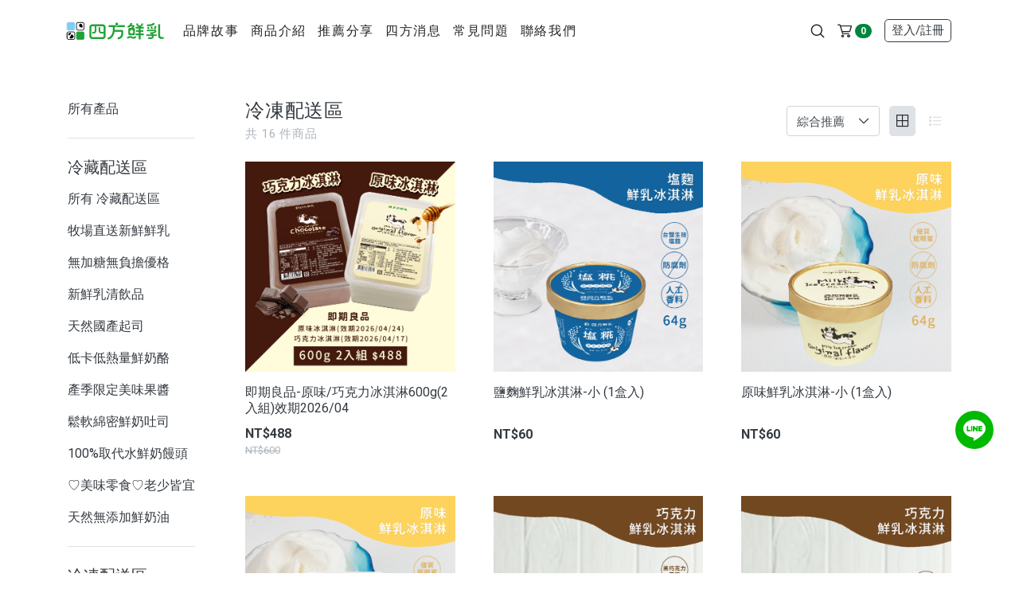

--- FILE ---
content_type: text/html; charset=UTF-8
request_url: https://www.fourways.com.tw/web/_pages/product/index.php?kind=227
body_size: 9900
content:
<!DOCTYPE html>
<html lang="zh-TW">

<head>
    
<title>四方鮮乳 </title>
<meta name="description" content="四方鮮乳" />
<meta name="title" content="四方鮮乳 四方鮮乳 " />
<meta name="keywords" content="四方鮮乳" />
<meta name="viewport" content="width=device-width, initial-scale=1, maximum-scale=1">
<meta name="theme-color" content="">

<!-- Favicon -->
<link rel="shortcut icon" href="/upload/logo/20250815103117_1.png" />
<link rel="bookmark" href="/upload/logo/20250815103117_1.png" /> 
<link rel="apple-touch-icon" href="/upload/logo/20250815103117_1.png" />


<!-- Google Fonts -->
<link href="https://fonts.googleapis.com/css2?family=Roboto:wght@400;500;700&display=swap" rel="stylesheet">

<!-- Icomoon -->
<link href="/web/fonts/icomoon/fonts.min.css" rel="stylesheet">

<!-- Facebook Plugin -->
<div id="fb-root"></div>
<script async defer crossorigin="anonymous" src="https://connect.facebook.net/zh_TW/sdk.js#xfbml=1&version=v12.0" nonce="7SSRV6vW"></script>

<!-- CSS file -->
<link href="/web/_css/style.min.css" rel="stylesheet">

<!-- Global site tag (gtag.js) - Google Analytics -->
	<!-- Facebook Pixel Code -->
				<script>
					!function(f,b,e,v,n,t,s){if(f.fbq)return;n=f.fbq=function(){n.callMethod?
					n.callMethod.apply(n,arguments):n.queue.push(arguments)};if(!f._fbq)f._fbq=n;
					n.push=n;n.loaded=!0;n.version='2.0';n.queue=[];t=b.createElement(e);t.async=!0;
					t.src=v;s=b.getElementsByTagName(e)[0];s.parentNode.insertBefore(t,s)}(window,
					document,'script','https://connect.facebook.net/en_US/fbevents.js');

					fbq('init', '1090658447733288', {em: 'insert_email_variable,'});
					fbq('track', 'PageView');
		 
	</script>


	<noscript><img height="1" width="1" style="display:none"
	src="https://www.facebook.com/tr?id=1090658447733288&ev=PageView&noscript=1"
	/></noscript>
	<!-- DO NOT MODIFY -->
	<!-- End Facebook Pixel Code -->
		
	
	
	    </head>

<body class="product" id="app-loading-area">
    <!--購物車-->
               
<nav class="pushy pushy-right">
    <div class="pushy-content" id="cartbox_area">
		
        <div class="pushy_header">
            <div class="pushy_title">購物車</div>
            <div class="d-flex align-items-center">
				                <button class="btn menu-btn-close"><i class="i-times"></i></button>
            </div>
        </div>
        <div class="pushy_scrollbox">
            			
					<div class="col-12">
						<div class="empty">
							<i class="img-no-deta"></i>
							<div class="py-3">購物車內尚無商品</div>
							<a href="/web/_pages/product/index.php" class="btn btn-outline-secondary">前往選購</a>
						</div>
					</div>
			
                    </div>
		    </div>
</nav>

<div class="site-overlay"></div>   
<header class="header animated">
  	<div class="d-none d-lg-block">
        <div class="container">
            <div class="navbar">
                <div class="logo">
                    <a href="/web/index.php" title="四方鮮乳"><img class="logo_img" src="https://www.fourways.com.tw/upload/logo/20250815103117_0.png" alt=""></a>
                </div>
                <ul class="navbar-nav mainmenu d-none d-lg-flex">
                    <li class=" nav-item"><a class="nav-link" href="/web/_pages/note/about.html" target="_top">品牌故事</a></li><li class="nav-item"><a class="nav-link" href="/web/_pages/product/index.php" target="_top" >商品介紹</a><div class="submenu submenu_ladder"><ul class="nav flex-column"><li class=" nav-item"><a href="/web/_pages/product/index.php?kind=226"  target="_top" class=" nav-link ">冷藏配送區</a><div class="submenu_item"> <ul class="nav flex-column"><li class="nav-item "><a href="/web/_pages/product/index.php?kind=228" target="_top" class="nav-link">牧場直送新鮮鮮乳</a></li><li class="nav-item "><a href="/web/_pages/product/index.php?kind=229" target="_top" class="nav-link">無加糖無負擔優格</a></li><li class="nav-item "><a href="/web/_pages/product/index.php?kind=230" target="_top" class="nav-link">新鮮乳清飲品</a></li><li class="nav-item "><a href="/web/_pages/product/index.php?kind=231" target="_top" class="nav-link">天然國產起司</a></li><li class="nav-item "><a href="/web/_pages/product/index.php?kind=232" target="_top" class="nav-link">低卡低熱量鮮奶酪</a></li><li class="nav-item "><a href="/web/_pages/product/index.php?kind=233" target="_top" class="nav-link">產季限定美味果醬</a></li><li class="nav-item "><a href="/web/_pages/product/index.php?kind=234" target="_top" class="nav-link">鬆軟綿密鮮奶吐司</a></li><li class="nav-item "><a href="/web/_pages/product/index.php?kind=235" target="_top" class="nav-link">100%取代水鮮奶饅頭</a></li><li class="nav-item "><a href="/web/_pages/product/index.php?kind=236" target="_top" class="nav-link">♡美味零食♡老少皆宜 </a></li><li class="nav-item "><a href="/web/_pages/product/index.php?kind=237" target="_top" class="nav-link">天然無添加鮮奶油</a></li></ul></div> </li><li class=" nav-item"><a href="/web/_pages/product/index.php?kind=227"  target="_top" class=" nav-link active">冷凍配送區</a><div class="submenu_item"> <ul class="nav flex-column"><li class="nav-item "><a href="/web/_pages/product/index.php?kind=238" target="_top" class="nav-link">香濃可口鮮乳冰淇淋</a></li><li class="nav-item "><a href="/web/_pages/product/index.php?kind=239" target="_top" class="nav-link">鬆軟綿密鮮奶吐司</a></li><li class="nav-item "><a href="/web/_pages/product/index.php?kind=240" target="_top" class="nav-link">100%取代水鮮奶饅頭</a></li><li class="nav-item "><a href="/web/_pages/product/index.php?kind=241" target="_top" class="nav-link">天然國產起司</a></li><li class="nav-item "><a href="/web/_pages/product/index.php?kind=247" target="_top" class="nav-link">真。牛奶起司鍋底</a></li></ul></div> </li></ul></li><li class=" nav-item"><a class="nav-link" href="/web/_pages/comment/index.php" target="_top">推薦分享</a></li><li class=" nav-item"><a class="nav-link" href="/web/_pages/news/index.php" target="_top">四方消息</a></li><li class=" nav-item"><a class="nav-link" href="/web/_pages/about/faq.php" target="_top">常見問題</a></li><li class=" nav-item"><a class="nav-link" href="/web/_pages/about/contact.php" target="_top">聯絡我們</a></li>                </ul>
                <ul class="navbar-nav align-items-center ml-auto">
                    <li class="nav-item d-none d-lg-flex">
                        <section class="search">
    <div class="search_form">
        <form name="searchForm" id="searchForm" class="form searchForm" method="get" action="/web/_pages/product/index.php">
            <input type="hidden" name="" value="">
            <input class="form-control form-control-sm rounded-pill" name="keyword" value="" type="text" placeholder="搜尋">
            <button type="submit" class="btn btn-sm search_btn_submit"><i class="i-search"></i></button>
        </form>
    </div>
    <button type="button" class="nav-link nav-icon btn border-0 search_btn_open"><i class="i-search font-size-lg"></i></button>
</section>                    </li>
                                        <li class="nav-item cart_nav-link">
                        <button type="button" class="nav-link nav-icon btn border-0 menu-btn">
                            <i class="i-cart font-size-lg mr-1"></i>
                            <span class="badge badge-pill badge-primary shop-number">0</span>
                        </button>
                    </li>
                                        <li class="nav-item member_nav-link">
                        
<div class="nav-link nav-icon">
   <button type="button" class="btn btn-outline-dark btn-sm border-dark" data-toggle="modal" data-target="#modalMember">登入<font class="d-none d-sm-inline">/註冊</font></button>                 
</div>




                    </li>
                </ul>
            </div>
        </div>
    </div>

    <!--Mobile-->
    <div class="navbar d-flex d-lg-none">
        <div class="navbar-nav align-items-center">
            <button type="button" class="btn font-size-lg border-0 menuBtn">
                <i class="line"></i>
                <i class="line"></i>
                <i class="line"></i>
            </button>
            <a class="logo" href="/web/index.php" title="四方鮮乳"><img class="logo_img" src="https://www.fourways.com.tw/upload/logo/20250815103117_0.png" alt=""></a>
        </div>
		
        <ul class="navbar-nav align-items-center">
			
						
            <li class="nav-item cart_nav-link">
                <button type="button" class="nav-link nav-icon btn border-0 pl-2 pr-0 menu-btn">
                    <i class="i-cart font-size-lg mr-1"></i>
                    <span class="badge badge-pill badge-primary shop-number">0</span>
                </button>
            </li>
						
			            <li class="nav-item member_nav-link">
                <div class="nav-link nav-icon px-2">
                    <button type="button" class="btn btn-outline-dark border-dark btn-sm" data-toggle="modal" data-target="#modalMember">登入<font class="d-none d-sm-inline">/註冊</font></button>
                </div>
            </li>
			        </ul>
    </div>
    
</header>


<!--手機-->

<div class="menuMobile d-block d-lg-none">
    <section class="search_mb">
        <form name="searchForm" id="searchForm" class="form searchForm" method="get" action="/web/_pages/product/index.php">
            <input type="hidden" name="" value="">
            <input class="form-control border-0 bg-light pl-3" name="keyword" value="" type="text" placeholder="搜尋">
            <button type="submit" class="btn btn-sm search_btn_submit"><i class="i-search"></i></button>
        </form>
    </section>
    
    <section class="mainmenu_mb mb-3">
        <ul class="nav flex-column">
			
						
			
                        <li class="nav-item">
                <ul class="nav flex-column">
                    <li class="nav-item">
                        <a class="nav-link " href="/web/_pages/product/index.php">所有產品</a>
                    </li>
                                                <li class="nav-item">
                                <a class="nav-link nav-link-icon submenuBtn_mb " data-submenu="submenuPd226" href="#">冷藏配送區<i class="i-chevron-left"></i></a>
                            </li>
                                                <li class="nav-item">
                                <a class="nav-link nav-link-icon submenuBtn_mb active" data-submenu="submenuPd227" href="#">冷凍配送區<i class="i-chevron-left"></i></a>
                            </li>
                                    </ul>
            </li>
            
                        
            
           <li class="nav-item"><a href="#collapseMobileMenu1" class="nav-link nav-link-icon btn-light collapsed" data-toggle="collapse" role="button" aria-expanded="false" aria-controls="collapseMobileMenu1" >品牌<i class="i-chevron-down ml-2"></i></a><div class="collapse " id="collapseMobileMenu1"><ul class="nav flex-column"> <li class="nav-item"> <li class="nav-item"><a class="nav-link" href="/web/_pages/note/about.html" target="_top">品牌故事</a></li></li> <li class="nav-item"><a class="nav-link nav-link-icon submenuBtn_mb " data-submenu="submenu_news" href="#">最新消息<i class="i-chevron-left"></i></a></li> <li class="nav-item"> <li class="nav-item"><a class="nav-link" href="/web/_pages/about/faq.php" target="_top">常見問題</a></li></li> <li class="nav-item"> <li class="nav-item"><a class="nav-link" href="https://www.facebook.com/chesse.story" target="_blank">觀光工廠</a></li></li> <li class="nav-item"> <li class="nav-item"><a class="nav-link" href="https://www.facebook.com/fourwaysranch/" target="_blank">四方牧場</a></li></li> <li class="nav-item"> <li class="nav-item"><a class="nav-link" href="/web/_pages/comment/index.php" target="_top">推薦分享</a></li></li></ul></div><li class="nav-item"><a href="#collapseMobileMenu2" class="nav-link nav-link-icon btn-light collapsed" data-toggle="collapse" role="button" aria-expanded="false" aria-controls="collapseMobileMenu2" >服務/政策<i class="i-chevron-down ml-2"></i></a><div class="collapse " id="collapseMobileMenu2"><ul class="nav flex-column"> <li class="nav-item"> <li class="nav-item"><a class="nav-link" href="/web/_pages/note/return_order.html" target="_top">退換貨政策</a></li></li> <li class="nav-item"> <li class="nav-item"><a class="nav-link" href="/web/_pages/note/privacy.html" target="_top">隱私權政策</a></li></li> <li class="nav-item"> <li class="nav-item"><a class="nav-link" href="/web/_pages/note/service.html" target="_top">網站使用條款</a></li></li> <li class="nav-item"> <li class="nav-item"><a class="nav-link" href="/web/_pages/note/1.html" target="_top">產品責任險</a></li></li> <li class="nav-item"> <li class="nav-item"><a class="nav-link" href="/web/_pages/note/2.html" target="_top">食品業者登錄字號</a></li></li> <li class="nav-item"> <li class="nav-item"><a class="nav-link" href="/web/_pages/member/orders-guest.php" target="_top">訪客購物訂單查詢</a></li></li></ul></div>        </ul>
    </section>
    
	    <section class="sns_mb px-3 mb-3">
        <div class="small mb-1">Follow us</div>
        <ul class="nav sns-nav">
           
                        <li class="nav-item">
                <a class="nav-link sns-link" href="https://www.facebook.com/fourways.factory" target="_blank"><i class="i-brand-facebook"></i></a>
            </li>
                        <li class="nav-item">
                <a class="nav-link sns-link" href="https://line.me/R/ti/p/%40sjs7825k" target="_blank"><i class="i-brand-line"></i></a>
            </li>
                        <li class="nav-item">
                <a class="nav-link sns-link" href="https://www.instagram.com/accounts/login/?next=/fourways_milk/" target="_blank"><i class="i-brand-instagram"></i></a>
            </li>
                    </ul>
    </section>
     	
	
    </div>


	
		<div id="submenuPd226" class="submenu_mb">
			<div class="border-bottom submenuClose_mb">
				<div class="btn font-size-lg border-0"><i class="i-chevron-left"></i></div>
			</div>
			<div class="submenu_mb_content">
				<ul class="nav nav-group flex-column">
					<li class="nav-item nav-title">
						<a class="nav-link" href="/web/_pages/product/index.php?kind=226">所有 冷藏配送區</a>
					</li>
										
								<li class="nav-item">
									<a class="nav-link " href="/web/_pages/product/index.php?kind=228">牧場直送新鮮鮮乳</a>
								</li>
															
								<li class="nav-item">
									<a class="nav-link " href="/web/_pages/product/index.php?kind=229">無加糖無負擔優格</a>
								</li>
															
								<li class="nav-item">
									<a class="nav-link " href="/web/_pages/product/index.php?kind=230">新鮮乳清飲品</a>
								</li>
															
								<li class="nav-item">
									<a class="nav-link " href="/web/_pages/product/index.php?kind=231">天然國產起司</a>
								</li>
															
								<li class="nav-item">
									<a class="nav-link " href="/web/_pages/product/index.php?kind=232">低卡低熱量鮮奶酪</a>
								</li>
															
								<li class="nav-item">
									<a class="nav-link " href="/web/_pages/product/index.php?kind=233">產季限定美味果醬</a>
								</li>
															
								<li class="nav-item">
									<a class="nav-link " href="/web/_pages/product/index.php?kind=234">鬆軟綿密鮮奶吐司</a>
								</li>
															
								<li class="nav-item">
									<a class="nav-link " href="/web/_pages/product/index.php?kind=235">100%取代水鮮奶饅頭</a>
								</li>
															
								<li class="nav-item">
									<a class="nav-link " href="/web/_pages/product/index.php?kind=236">♡美味零食♡老少皆宜 </a>
								</li>
															
								<li class="nav-item">
									<a class="nav-link " href="/web/_pages/product/index.php?kind=237">天然無添加鮮奶油</a>
								</li>
														</ul>
			</div>
		</div>
	
		<div id="submenuPd227" class="submenu_mb">
			<div class="border-bottom submenuClose_mb">
				<div class="btn font-size-lg border-0"><i class="i-chevron-left"></i></div>
			</div>
			<div class="submenu_mb_content">
				<ul class="nav nav-group flex-column">
					<li class="nav-item nav-title">
						<a class="nav-link" href="/web/_pages/product/index.php?kind=227">所有 冷凍配送區</a>
					</li>
										
								<li class="nav-item">
									<a class="nav-link " href="/web/_pages/product/index.php?kind=238">香濃可口鮮乳冰淇淋</a>
								</li>
															
								<li class="nav-item">
									<a class="nav-link " href="/web/_pages/product/index.php?kind=239">鬆軟綿密鮮奶吐司</a>
								</li>
															
								<li class="nav-item">
									<a class="nav-link " href="/web/_pages/product/index.php?kind=240">100%取代水鮮奶饅頭</a>
								</li>
															
								<li class="nav-item">
									<a class="nav-link " href="/web/_pages/product/index.php?kind=241">天然國產起司</a>
								</li>
															
								<li class="nav-item">
									<a class="nav-link " href="/web/_pages/product/index.php?kind=247">真。牛奶起司鍋底</a>
								</li>
														</ul>
			</div>
		</div>


<div id="submenu_news" class="submenu_mb">
    <div class="border-bottom submenuClose_mb">
        <div class="btn font-size-lg border-0"><i class="i-chevron-left"></i></div>
    </div>
    <div class="submenu_mb_content">
        <ul class="nav nav-group flex-column">
            <li class="nav-item nav-title">
                <a class="nav-link" href="/web/_pages/news/index.php">全部</a>
            </li>
            
                        <li class="nav-item">
                            <a class="nav-link " href="/web/_pages/news/index.php?kind=8">重要公告</a>
                        </li>
                        
                        <li class="nav-item">
                            <a class="nav-link " href="/web/_pages/news/index.php?kind=9">活動公告</a>
                        </li>
                        
                        <li class="nav-item">
                            <a class="nav-link " href="/web/_pages/news/index.php?kind=10">長期訂購訊息</a>
                        </li>
                        
                        <li class="nav-item">
                            <a class="nav-link " href="/web/_pages/news/index.php?kind=11">單次訂購訊息</a>
                        </li>
                        
                        <li class="nav-item">
                            <a class="nav-link " href="/web/_pages/news/index.php?kind=12">警政宣導 (off)</a>
                        </li>
                                </ul>
    </div>
</div>

<div id="submenu_qa" class="submenu_mb">
    <div class="border-bottom submenuClose_mb">
        <div class="btn font-size-lg border-0"><i class="i-chevron-left"></i></div>
    </div>
    <div class="submenu_mb_content">
        <ul class="nav nav-group flex-column">
            <li class="nav-item nav-title">
                <a class="nav-link" href="/web/_pages/news/index.php">全部</a>
            </li>
            
                        <li class="nav-item">
                            <a class="nav-link " href="/web/_pages/about/faq.php?kind=8">每週配送(四方專車直送)</a>
                        </li>
                        
                        <li class="nav-item">
                            <a class="nav-link " href="/web/_pages/about/faq.php?kind=12">一般訂購(單次物流寄送)</a>
                        </li>
                        
                        <li class="nav-item">
                            <a class="nav-link " href="/web/_pages/about/faq.php?kind=13">600免運(單次區域限定)</a>
                        </li>
                        
                        <li class="nav-item">
                            <a class="nav-link " href="/web/_pages/about/faq.php?kind=9">乳品二三事</a>
                        </li>
                        
                        <li class="nav-item">
                            <a class="nav-link " href="/web/_pages/about/faq.php?kind=10">哞哞來說明-製程 (off)</a>
                        </li>
                        
                        <li class="nav-item">
                            <a class="nav-link " href="/web/_pages/about/faq.php?kind=11">哞哞來說明-帳款 (off)</a>
                        </li>
                        
                        <li class="nav-item">
                            <a class="nav-link " href="/web/_pages/about/faq.php?kind=14">哞哞來說明-網站異常簡易排除 (off)</a>
                        </li>
                                </ul>
    </div>
    
    
    
    <div class="submenu_mb_content px-3">
        <ul class="nav  nav-group  flex-column">
            <li class="nav-item nav-title">
                <a class="nav-link" href="/web/_pages/about/faq.php">全部</a>
            </li>
                        <li class="nav-item">
                <a class="nav-link" href="/web/_pages/about/faq.php?kind=8">每週配送(四方專車直送)</a>
            </li>
                        <li class="nav-item">
                <a class="nav-link" href="/web/_pages/about/faq.php?kind=12">一般訂購(單次物流寄送)</a>
            </li>
                        <li class="nav-item">
                <a class="nav-link" href="/web/_pages/about/faq.php?kind=13">600免運(單次區域限定)</a>
            </li>
                        <li class="nav-item">
                <a class="nav-link" href="/web/_pages/about/faq.php?kind=9">乳品二三事</a>
            </li>
                        <li class="nav-item">
                <a class="nav-link" href="/web/_pages/about/faq.php?kind=10">哞哞來說明-製程 (off)</a>
            </li>
                        <li class="nav-item">
                <a class="nav-link" href="/web/_pages/about/faq.php?kind=11">哞哞來說明-帳款 (off)</a>
            </li>
                        <li class="nav-item">
                <a class="nav-link" href="/web/_pages/about/faq.php?kind=14">哞哞來說明-網站異常簡易排除 (off)</a>
            </li>
                    </ul>
    </div>
</div>
    
        
    <main>
<div class="container">
    <div class="row">
                <div class="col-2 d-none d-lg-block">
            <section class="sidebar">
    <ul class="nav nav-group flex-column"><li class="nav-item"><a class="nav-link px-0 " title="所有產品" href="/web/_pages/product/index.php">所有產品</a></li><li class="nav-item"><h5 class="mt-2">冷藏配送區</h5><ul class="nav flex-column"><li class="nav-item"><a class="nav-link px-0 " href="/web/_pages/product/index.php?kind=226">所有 冷藏配送區</a></li><li class="nav-item"><a class="nav-link px-0 " title="牧場直送新鮮鮮乳" href="/web/_pages/product/index.php?kind=228">牧場直送新鮮鮮乳</a></li><li class="nav-item"><a class="nav-link px-0 " title="無加糖無負擔優格" href="/web/_pages/product/index.php?kind=229">無加糖無負擔優格</a></li><li class="nav-item"><a class="nav-link px-0 " title="新鮮乳清飲品" href="/web/_pages/product/index.php?kind=230">新鮮乳清飲品</a></li><li class="nav-item"><a class="nav-link px-0 " title="天然國產起司" href="/web/_pages/product/index.php?kind=231">天然國產起司</a></li><li class="nav-item"><a class="nav-link px-0 " title="低卡低熱量鮮奶酪" href="/web/_pages/product/index.php?kind=232">低卡低熱量鮮奶酪</a></li><li class="nav-item"><a class="nav-link px-0 " title="產季限定美味果醬" href="/web/_pages/product/index.php?kind=233">產季限定美味果醬</a></li><li class="nav-item"><a class="nav-link px-0 " title="鬆軟綿密鮮奶吐司" href="/web/_pages/product/index.php?kind=234">鬆軟綿密鮮奶吐司</a></li><li class="nav-item"><a class="nav-link px-0 " title="100%取代水鮮奶饅頭" href="/web/_pages/product/index.php?kind=235">100%取代水鮮奶饅頭</a></li><li class="nav-item"><a class="nav-link px-0 " title="♡美味零食♡老少皆宜 " href="/web/_pages/product/index.php?kind=236">♡美味零食♡老少皆宜 </a></li><li class="nav-item"><a class="nav-link px-0 " title="天然無添加鮮奶油" href="/web/_pages/product/index.php?kind=237">天然無添加鮮奶油</a></li></ul></li><li class="nav-item"><h5 class="mt-2">冷凍配送區</h5><ul class="nav flex-column"><li class="nav-item"><a class="nav-link px-0 active" href="/web/_pages/product/index.php?kind=227">所有 冷凍配送區</a></li><li class="nav-item"><a class="nav-link px-0 " title="香濃可口鮮乳冰淇淋" href="/web/_pages/product/index.php?kind=238">香濃可口鮮乳冰淇淋</a></li><li class="nav-item"><a class="nav-link px-0 " title="鬆軟綿密鮮奶吐司" href="/web/_pages/product/index.php?kind=239">鬆軟綿密鮮奶吐司</a></li><li class="nav-item"><a class="nav-link px-0 " title="100%取代水鮮奶饅頭" href="/web/_pages/product/index.php?kind=240">100%取代水鮮奶饅頭</a></li><li class="nav-item"><a class="nav-link px-0 " title="天然國產起司" href="/web/_pages/product/index.php?kind=241">天然國產起司</a></li><li class="nav-item"><a class="nav-link px-0 " title="真。牛奶起司鍋底" href="/web/_pages/product/index.php?kind=247">真。牛奶起司鍋底</a></li></ul></li></ul></section>        </div>
                
        <div class="col-lg-10 pl-lg-5">
            
            
            			
            <section class="sec_titlebox">
                <div class="sec_toolbox">
                    <div class="sec_title">
                        <h4 class="mb-1">冷凍配送區</h4>
                        <div class="font-size-sm text-muted">共<span class="px-1">16</span>件商品</div>
                    </div>
                    <div class="filterbox">
                        <select name="sort_by" id="sort_by" class="custom-select custom-select-sm mr-2" >
                            <option value="">綜合推薦</option>
                            <option value="new">最新上架</option>
                            <option value="price_desc">價格高至低</option>
                            <option value="price_asc">價格低至高</option>
                        </select>
                        <button type="button" class="btn btn-sm btn-bglight-gray btnLayout_box active mx-1"><i class="i-column"></i></button>
                        <button type="button" class="btn btn-sm btn-bglight-gray btnLayout_list mx-1"><i class="i-list"></i></button>
                    </div>
                </div>
            </section>
            
            <section class="mainhtml">
                <div class="pd_list row reloadhtml">
                    <div class="pd_item col-md-4 col-6  ">
    <a href="/web/_pages/product/son.php?num=1075" class="pd_img" style="background-image: url(https://www.fourways.com.tw/upload/product/20260115_03133417.jpg);" title="即期良品-原味/巧克力冰淇淋600g(2入組)效期2026/04">
        <div class="badge-group">
                                            </div>
    </a>
    <div class="pd_txt">
        <a class="pd_title d-block" href="/web/_pages/product/son.php?num=1075" title="即期良品-原味/巧克力冰淇淋600g(2入組)效期2026/04">即期良品-原味/巧克力冰淇淋600g(2入組)效期2026/04</a>
        <div class="pd_btnbox">
            <div class="pd_price flex-fill">
                <div>NT$488</div>
                <del class="small text-muted">NT$600</del>            </div>

            				
				 			
           		 		<button type="button" class="btn btn-gray btn_hover btnSpec" data-num="1075"><i class="i-cart"></i></button>
				 	
            
            			
        </div>
    </div>
</div><div class="pd_item col-md-4 col-6  ">
    <a href="/web/_pages/product/son.php?num=1065" class="pd_img" style="background-image: url(https://www.fourways.com.tw/upload/product/20250901_02591214.jpg);" title="鹽麴鮮乳冰淇淋-小 (1盒入)">
        <div class="badge-group">
                                            </div>
    </a>
    <div class="pd_txt">
        <a class="pd_title d-block" href="/web/_pages/product/son.php?num=1065" title="鹽麴鮮乳冰淇淋-小 (1盒入)">鹽麴鮮乳冰淇淋-小 (1盒入)</a>
        <div class="pd_btnbox">
            <div class="pd_price flex-fill">
                <div>NT$60</div>
                            </div>

            				
				 			
           		 		<button type="button" class="btn btn-gray btn_hover btnSpec" data-num="1065"><i class="i-cart"></i></button>
				 	
            
            			
        </div>
    </div>
</div><div class="pd_item col-md-4 col-6  ">
    <a href="/web/_pages/product/son.php?num=999" class="pd_img" style="background-image: url(https://www.fourways.com.tw/upload/product/20250901_10192993.jpg);" title="原味鮮乳冰淇淋-小 (1盒入)">
        <div class="badge-group">
                                            </div>
    </a>
    <div class="pd_txt">
        <a class="pd_title d-block" href="/web/_pages/product/son.php?num=999" title="原味鮮乳冰淇淋-小 (1盒入)">原味鮮乳冰淇淋-小 (1盒入)</a>
        <div class="pd_btnbox">
            <div class="pd_price flex-fill">
                <div>NT$60</div>
                            </div>

            				
				 			
           		 		<button type="button" class="btn btn-gray btn_hover btnSpec" data-num="999"><i class="i-cart"></i></button>
				 	
            
            			
        </div>
    </div>
</div><div class="pd_item col-md-4 col-6  ">
    <a href="/web/_pages/product/son.php?num=1013" class="pd_img" style="background-image: url(https://www.fourways.com.tw/upload/product/20250901_10202823.jpg);" title="原味鮮乳冰淇淋-大 (1盒入)">
        <div class="badge-group">
                                            </div>
    </a>
    <div class="pd_txt">
        <a class="pd_title d-block" href="/web/_pages/product/son.php?num=1013" title="原味鮮乳冰淇淋-大 (1盒入)">原味鮮乳冰淇淋-大 (1盒入)</a>
        <div class="pd_btnbox">
            <div class="pd_price flex-fill">
                <div>NT$300</div>
                            </div>

            			
           		 <a href="/web/_pages/product/son.php?num=1013" class="btn btn-gray btn_hover">缺貨中</a>
            			
        </div>
    </div>
</div><div class="pd_item col-md-4 col-6  ">
    <a href="/web/_pages/product/son.php?num=1000" class="pd_img" style="background-image: url(https://www.fourways.com.tw/upload/product/20250901_10120755.jpg);" title="巧克力鮮乳冰淇淋-小 (1盒入)">
        <div class="badge-group">
                                            </div>
    </a>
    <div class="pd_txt">
        <a class="pd_title d-block" href="/web/_pages/product/son.php?num=1000" title="巧克力鮮乳冰淇淋-小 (1盒入)">巧克力鮮乳冰淇淋-小 (1盒入)</a>
        <div class="pd_btnbox">
            <div class="pd_price flex-fill">
                <div>NT$60</div>
                            </div>

            				
				 			
           		 		<button type="button" class="btn btn-gray btn_hover btnSpec" data-num="1000"><i class="i-cart"></i></button>
				 	
            
            			
        </div>
    </div>
</div><div class="pd_item col-md-4 col-6  ">
    <a href="/web/_pages/product/son.php?num=1014" class="pd_img" style="background-image: url(https://www.fourways.com.tw/upload/product/20250901_10194559.jpg);" title="巧克力鮮乳冰淇淋-大 (1盒入)">
        <div class="badge-group">
                                            </div>
    </a>
    <div class="pd_txt">
        <a class="pd_title d-block" href="/web/_pages/product/son.php?num=1014" title="巧克力鮮乳冰淇淋-大 (1盒入)">巧克力鮮乳冰淇淋-大 (1盒入)</a>
        <div class="pd_btnbox">
            <div class="pd_price flex-fill">
                <div>NT$300</div>
                            </div>

            			
           		 <a href="/web/_pages/product/son.php?num=1014" class="btn btn-gray btn_hover">缺貨中</a>
            			
        </div>
    </div>
</div><div class="pd_item col-md-4 col-6  ">
    <a href="/web/_pages/product/son.php?num=1029" class="pd_img" style="background-image: url(https://www.fourways.com.tw/upload/product/20250901_09504758.jpg);" title="大湖農會X四方鮮乳-草莓冰淇淋-大 (1盒入)">
        <div class="badge-group">
                                            </div>
    </a>
    <div class="pd_txt">
        <a class="pd_title d-block" href="/web/_pages/product/son.php?num=1029" title="大湖農會X四方鮮乳-草莓冰淇淋-大 (1盒入)">大湖農會X四方鮮乳-草莓冰淇淋-大 (1盒入)</a>
        <div class="pd_btnbox">
            <div class="pd_price flex-fill">
                <div>NT$480</div>
                            </div>

            			
           		 <a href="/web/_pages/product/son.php?num=1029" class="btn btn-gray btn_hover">缺貨中</a>
            			
        </div>
    </div>
</div><div class="pd_item col-md-4 col-6  ">
    <a href="/web/_pages/product/son.php?num=1023" class="pd_img" style="background-image: url(https://www.fourways.com.tw/upload/product/20250901_09511463.jpg);" title="大湖農會X四方鮮乳-草莓冰淇淋-小 (1盒入)">
        <div class="badge-group">
                                            </div>
    </a>
    <div class="pd_txt">
        <a class="pd_title d-block" href="/web/_pages/product/son.php?num=1023" title="大湖農會X四方鮮乳-草莓冰淇淋-小 (1盒入)">大湖農會X四方鮮乳-草莓冰淇淋-小 (1盒入)</a>
        <div class="pd_btnbox">
            <div class="pd_price flex-fill">
                <div>NT$80</div>
                            </div>

            				
				 			
           		 		<button type="button" class="btn btn-gray btn_hover btnSpec" data-num="1023"><i class="i-cart"></i></button>
				 	
            
            			
        </div>
    </div>
</div><div class="pd_item col-md-4 col-6  ">
    <a href="/web/_pages/product/son.php?num=1062" class="pd_img" style="background-image: url(https://www.fourways.com.tw/upload/product/20250908_04460686.png);" title="鮮奶冰棒(20入)">
        <div class="badge-group">
                                            </div>
    </a>
    <div class="pd_txt">
        <a class="pd_title d-block" href="/web/_pages/product/son.php?num=1062" title="鮮奶冰棒(20入)">鮮奶冰棒(20入)</a>
        <div class="pd_btnbox">
            <div class="pd_price flex-fill">
                <div>NT$600</div>
                            </div>

            				
				 			
           		 		<button type="button" class="btn btn-gray btn_hover btnSpec" data-num="1062"><i class="i-cart"></i></button>
				 	
            
            			
        </div>
    </div>
</div><div class="pd_item col-md-4 col-6  ">
    <a href="/web/_pages/product/son.php?num=1004" class="pd_img" style="background-image: url(https://www.fourways.com.tw/upload/product/20250901_09520844.jpg);" title="鮮奶吐司-切片 (1包入)-冷凍">
        <div class="badge-group">
                                            </div>
    </a>
    <div class="pd_txt">
        <a class="pd_title d-block" href="/web/_pages/product/son.php?num=1004" title="鮮奶吐司-切片 (1包入)-冷凍">鮮奶吐司-切片 (1包入)-冷凍</a>
        <div class="pd_btnbox">
            <div class="pd_price flex-fill">
                <div>NT$95</div>
                            </div>

            				
				 			
           		 		<button type="button" class="btn btn-gray btn_hover btnSpec" data-num="1004"><i class="i-cart"></i></button>
				 	
            
            			
        </div>
    </div>
</div><div class="pd_item col-md-4 col-6  ">
    <a href="/web/_pages/product/son.php?num=1006" class="pd_img" style="background-image: url(https://www.fourways.com.tw/upload/product/20250901_09515098.jpg);" title="鮮奶吐司-未切 (1包入)-冷凍">
        <div class="badge-group">
                                            </div>
    </a>
    <div class="pd_txt">
        <a class="pd_title d-block" href="/web/_pages/product/son.php?num=1006" title="鮮奶吐司-未切 (1包入)-冷凍">鮮奶吐司-未切 (1包入)-冷凍</a>
        <div class="pd_btnbox">
            <div class="pd_price flex-fill">
                <div>NT$100</div>
                            </div>

            				
				 			
           		 		<button type="button" class="btn btn-gray btn_hover btnSpec" data-num="1006"><i class="i-cart"></i></button>
				 	
            
            			
        </div>
    </div>
</div><div class="pd_item col-md-4 col-6  ">
    <a href="/web/_pages/product/son.php?num=1003" class="pd_img" style="background-image: url(https://www.fourways.com.tw/upload/product/20250901_01584748.jpg);" title="鮮奶饅頭 (1包入)-冷凍">
        <div class="badge-group">
                                            </div>
    </a>
    <div class="pd_txt">
        <a class="pd_title d-block" href="/web/_pages/product/son.php?num=1003" title="鮮奶饅頭 (1包入)-冷凍">鮮奶饅頭 (1包入)-冷凍</a>
        <div class="pd_btnbox">
            <div class="pd_price flex-fill">
                <div>NT$150</div>
                            </div>

            				
				 			
           		 		<button type="button" class="btn btn-gray btn_hover btnSpec" data-num="1003"><i class="i-cart"></i></button>
				 	
            
            			
        </div>
    </div>
</div><div class="pd_item col-md-4 col-6  ">
    <a href="/web/_pages/product/son.php?num=1046" class="pd_img" style="background-image: url(https://www.fourways.com.tw/upload/product/20250901_10213273.jpg);" title="麥香鮮奶饅頭(奶素) (1包入)-冷凍">
        <div class="badge-group">
                                            </div>
    </a>
    <div class="pd_txt">
        <a class="pd_title d-block" href="/web/_pages/product/son.php?num=1046" title="麥香鮮奶饅頭(奶素) (1包入)-冷凍">麥香鮮奶饅頭(奶素) (1包入)-冷凍</a>
        <div class="pd_btnbox">
            <div class="pd_price flex-fill">
                <div>NT$110</div>
                            </div>

            				
				 			
           		 		<button type="button" class="btn btn-gray btn_hover btnSpec" data-num="1046"><i class="i-cart"></i></button>
				 	
            
            			
        </div>
    </div>
</div><div class="pd_item col-md-4 col-6  ">
    <a href="/web/_pages/product/son.php?num=1012" class="pd_img" style="background-image: url(https://www.fourways.com.tw/upload/product/20250901_02593182.jpg);" title="高達起司-200g (1塊入)-冷凍">
        <div class="badge-group">
                                            </div>
    </a>
    <div class="pd_txt">
        <a class="pd_title d-block" href="/web/_pages/product/son.php?num=1012" title="高達起司-200g (1塊入)-冷凍">高達起司-200g (1塊入)-冷凍</a>
        <div class="pd_btnbox">
            <div class="pd_price flex-fill">
                <div>NT$270</div>
                            </div>

            				
				 			
           		 		<button type="button" class="btn btn-gray btn_hover btnSpec" data-num="1012"><i class="i-cart"></i></button>
				 	
            
            			
        </div>
    </div>
</div><div class="pd_item col-md-4 col-6  ">
    <a href="/web/_pages/product/son.php?num=1009" class="pd_img" style="background-image: url(https://www.fourways.com.tw/upload/product/20250901_02595050.jpg);" title="莫札瑞拉起司-100g(1條入)-冷凍">
        <div class="badge-group">
                                            </div>
    </a>
    <div class="pd_txt">
        <a class="pd_title d-block" href="/web/_pages/product/son.php?num=1009" title="莫札瑞拉起司-100g(1條入)-冷凍">莫札瑞拉起司-100g(1條入)-冷凍</a>
        <div class="pd_btnbox">
            <div class="pd_price flex-fill">
                <div>NT$140</div>
                            </div>

            				
				 			
           		 		<button type="button" class="btn btn-gray btn_hover btnSpec" data-num="1009"><i class="i-cart"></i></button>
				 	
            
            			
        </div>
    </div>
</div><div class="pd_item col-md-4 col-6  ">
    <a href="/web/_pages/product/son.php?num=1051" class="pd_img" style="background-image: url(https://www.fourways.com.tw/upload/product/20251120_08463768.jpg);" title="真牛奶起司鍋底 多件優惠">
        <div class="badge-group">
                                            </div>
    </a>
    <div class="pd_txt">
        <a class="pd_title d-block" href="/web/_pages/product/son.php?num=1051" title="真牛奶起司鍋底 多件優惠">真牛奶起司鍋底 多件優惠</a>
        <div class="pd_btnbox">
            <div class="pd_price flex-fill">
                <div>NT$218</div>
                            </div>

            				
				 			
           		 		<button type="button" class="btn btn-gray btn_hover btnSpec" data-num="1051"><i class="i-cart"></i></button>
				 	
            
            			
        </div>
    </div>
</div>                </div>
            </section>
			<div class="col-12"><div class="pagerBox text-center">
        <ul id="pagination" class="pagination mt-5 mb-3" data-total="1"></ul>
    </div></div>        </div>
    </div>
</div>


</main>
    
    <footer class="footer">
    <div class="ft_list">
        <div class="container">
            <div class="row">
                <div class="col-lg-3 d-none d-lg-block"><div class="nav_title">品牌</div><ul class="nav flex-column"> <li class="nav-item"> <li class="nav-item"><a class="nav-link" href="/web/_pages/note/about.html" target="_top">品牌故事</a></li></li> <li class="nav-item"> <li class="nav-item"><a class="nav-link" href="/web/_pages/news/index.php" target="_top">最新消息</a></li></li> <li class="nav-item"> <li class="nav-item"><a class="nav-link" href="/web/_pages/about/faq.php" target="_top">常見問題</a></li></li> <li class="nav-item"> <li class="nav-item"><a class="nav-link" href="https://www.facebook.com/chesse.story" target="_blank">觀光工廠</a></li></li> <li class="nav-item"> <li class="nav-item"><a class="nav-link" href="https://www.facebook.com/fourwaysranch/" target="_blank">四方牧場</a></li></li> <li class="nav-item"> <li class="nav-item"><a class="nav-link" href="/web/_pages/comment/index.php" target="_top">推薦分享</a></li></li></ul></div><div class="col-lg-3 d-none d-lg-block"><div class="nav_title">服務/政策</div><ul class="nav flex-column"> <li class="nav-item"> <li class="nav-item"><a class="nav-link" href="/web/_pages/note/return_order.html" target="_top">退換貨政策</a></li></li> <li class="nav-item"> <li class="nav-item"><a class="nav-link" href="/web/_pages/note/privacy.html" target="_top">隱私權政策</a></li></li> <li class="nav-item"> <li class="nav-item"><a class="nav-link" href="/web/_pages/note/service.html" target="_top">網站使用條款</a></li></li> <li class="nav-item"> <li class="nav-item"><a class="nav-link" href="/web/_pages/note/1.html" target="_top">產品責任險</a></li></li> <li class="nav-item"> <li class="nav-item"><a class="nav-link" href="/web/_pages/note/2.html" target="_top">食品業者登錄字號</a></li></li> <li class="nav-item"> <li class="nav-item"><a class="nav-link" href="/web/_pages/member/orders-guest.php" target="_top">訪客購物訂單查詢</a></li></li></ul></div>				
                <div class="col-lg-3">
                    <div class="nav_title">聯絡</div>
                    <ul class="nav flex-column">
						                        <li class="nav-item d-block d-lg-none mb-2">
                            <div class="nav-link">
                                <div class="fb-page" data-href="https://www.facebook.com/fourways.factory" data-tabs="timeline" data-width="" data-height="70" data-small-header="true" data-adapt-container-width="true" data-hide-cover="false" data-show-facepile="false"><blockquote cite="https://www.facebook.com/fourways.factory" class="fb-xfbml-parse-ignore"><a href="https://www.facebook.com/fourways.factory">四方鮮乳</a></blockquote></div>
                            </div>
                        </li>
						                       
                                                <li class="nav-item">
                            <div class="nav-link d-flex flex-nowrap">
                                <div class="label flex-shrink-0 mr-4">電話</div>
                                <div class="value">(037)472609</div>
                            </div>
                        </li>
                                                <li class="nav-item">
                            <div class="nav-link d-flex flex-nowrap">
                                <div class="label flex-shrink-0 mr-4">傳真</div>
                                <div class="value">(037)472612</div>
                            </div>
                        </li>
                                                <li class="nav-item">
                            <div class="nav-link d-flex flex-wrap">
                                <div class="label flex-shrink-0 mr-4">信箱</div>
                                <div class="value"><a href="/cdn-cgi/l/email-protection#06756374706f6563466069737471677f752865696b287271" class="btn-link text-body"><span class="__cf_email__" data-cfemail="a1d2c4d3d7c8c2c4e1c7ced4d3d6c0d8d28fc2cecc8fd5d6">[email&#160;protected]</span></a></div>
                            </div>
                        </li>
                                                <li class="nav-item">
                            <div class="nav-link d-flex flex-nowrap">
                                <div class="label flex-shrink-0 mr-4">營業</div>
                                <div class="value">每週一 ~ 週五 08:00 ~ 17:00  六、日暫停配送及寄送服務</div>
                            </div>
                        </li>
                                                <li class="nav-item">
                            <div class="nav-link d-flex flex-nowrap">
                                <div class="label flex-shrink-0 mr-4">地址</div>
                                <div class="value">苗栗縣竹南鎮大厝里9鄰大厝59-13號</div>
                            </div>
                        </li>
                                            </ul>
                </div>
                                <div class="col-lg-3 d-none d-lg-block">
                    <div class="nav_title">追蹤</div>
                    <ul class="nav flex-column">
						                        <li class="nav-item mb-2">
                            <div class="nav-link">
                                <div class="fb-page" data-href="https://www.facebook.com/fourways.factory" data-tabs="timeline" data-width="" data-height="70" data-small-header="true" data-adapt-container-width="true" data-hide-cover="false" data-show-facepile="false"><blockquote cite="https://www.facebook.com/fourways.factory" class="fb-xfbml-parse-ignore"><a href="https://www.facebook.com/fourways.factory">四方鮮乳</a></blockquote></div>
                            </div>
                        </li>
						                         									<li class="nav-item">
										<a class="nav-link d-flex flex-nowrap" href="https://www.facebook.com/fourways.factory" target="_blank">
											<div class="mr-2"><i class="i-brand-facebook"></i></div>
											<div class="col">Facebook</div>
										</a>
									</li>
                        									<li class="nav-item">
										<a class="nav-link d-flex flex-nowrap" href="https://line.me/R/ti/p/%40sjs7825k" target="_blank">
											<div class="mr-2"><i class="i-brand-line"></i></div>
											<div class="col">Line</div>
										</a>
									</li>
                        									<li class="nav-item">
										<a class="nav-link d-flex flex-nowrap" href="https://www.instagram.com/accounts/login/?next=/fourways_milk/" target="_blank">
											<div class="mr-2"><i class="i-brand-instagram"></i></div>
											<div class="col">Instagram</div>
										</a>
									</li>
                                               
                    </ul>
                </div>
                            </div>
        </div>
    </div>
    <div class="ft_navbar">
        <div class="container">
            <div class="copyright">© 2026 四方乳品工業股份有限公司 │ <span class="d-inline-block">統一編號 84547216</span></div>
        </div>
    </div>
</footer>


<div class="contact-fixed-btnbox">
	    <a href="line://ti/p/@sjs7825k" class="btn btn-appLine border-0" target="_blank" title="Line@"><i class="i-brand-line"></i></a>
			<div class="scrollToTop hide"><i class="i-chevron-up"></i></div>
</div>    
        <div class="modal fade" id="modalProduct" tabindex="-1" role="dialog" aria-hidden="true">
        <div class="modal-dialog modal-dialog-centered modal-lg" role="document">
    <div class="modal-content">
        <button type="button" class="close" data-dismiss="modal" aria-label="Close"><i class="i-times"></i></button>
        <div class="modal-body">
           
        </div>
    </div>
</div>
    </div>
        <div class="modal fade" id="modalMember" tabindex="-1" role="dialog" aria-hidden="true">
        <div class="modal-dialog modal-dialog-centered" role="document">
    <div class="modal-content">
        <div class="modal-header modal-header-sm">
            <ul class="nav nav-tabs nav-tabs-border-bottom" id="myTab" role="tablist">
                <li class="nav-item flex-fill">
                    <a class="nav-link active" data-toggle="tab" href="#memLogin" role="tab" aria-controls="memLogin" aria-selected="true">登入</a>
                </li>
                <li class="nav-item flex-fill">
                    <a class="nav-link" data-toggle="tab" href="#memRegister" role="tab" aria-controls="memRegister" aria-selected="false">註冊</a>
                </li>
            </ul>
            <button type="button" class="close" data-dismiss="modal" aria-label="Close">
                <i class="i-times"></i>
            </button>
        </div>
        <div class="modal-body">
            <div class="tab-content">
                <div class="tab-pane fade show active" id="memLogin" role="tabpanel">
                    <a href="https://www.fourways.com.tw/web/lineAuth.php?rtn=%2Fweb%2F_pages%2Fproduct%2Findex.php%3Fkind%3D227"" class="btn btn-lg btn-block btn-appLine"><i class="i-brand-line mr-2"></i>以Line帳號繼續</a>


<div class="divider">或登入本站帳號</div>

<form id="loginForm" name="loginForm" action="" method="post" class="form mb-3">
    <input name="todo" type="hidden" value="login">
    <input name="rtn" type="hidden" id="rtn" value="" />
    <fieldset>
		        <div class="form-group">
            <label class="label" for="">手機/Email</label>
            <input type="text" class="form-control required no-mark LoginID" id="login_id" name="login_id" >
        </div>
		        <div class="form-group">
            <label class="label" for="">密碼</label>
            <input type="password" class="form-control required no-mark" id="login_password" name="login_password">
        </div>
    </fieldset>
    <footer>
        <button class="btn btn-lg btn-block btn-dark" type="submit">登入</button>
		<small class="form-text text-danger mt-2 message"></small>
    </footer>
</form>


<div class="accordion" id="accordionMember">

    <div class="text-center mx-n2">
        <a class="btn btn-sm px-2 border-right" data-toggle="collapse" href="#collapseForgot" role="button" aria-expanded="false" aria-controls="collapseForgot">忘記密碼？</a>
        <a class="btn btn-sm px-2" data-toggle="collapse" href="#collapseRsend" role="button" aria-expanded="false" aria-controls="collapseRsend">補寄驗證信</a>
    </div>


    <div class="collapse" id="collapseForgot" data-parent="#accordionMember">
        <div class="pt-1">
            <form id="forgotForm" name="forgotForm" action="" method="post" class="form">
                <input name="todo" type="hidden" value="forget">
                <input name="rtn" type="hidden" id="rtn" value="" />
                <fieldset>
                    <div class="input-group">
                       
											
								<input type="text" class="form-control required no-mark LoginID" id="u_id" name="u_id" placeholder="手機/Email">
						
												
                        <div class="input-group-append">
                            <button class="btn btn-danger" type="submit">送出</button>
                        </div>
                    </div>
                    <small class="form-text text-danger mt-2 message"></small>
                </fieldset>
            </form>
        </div>
    </div>
    <div class="collapse" id="collapseRsend" data-parent="#accordionMember">
        <div class="pt-1">
            <form id="resendForm" name="resendForm" action="" method="post" class="form">
                <input name="todo" type="hidden" value="resend">
                <fieldset>
                    <div class="input-group">
						
											
								<input type="text" class="form-control required no-mark LoginID" id="resend_email" name="resend_email" placeholder="手機/Email">
						
												
                        <div class="input-group-append">
                            <button class="btn btn-danger" type="submit">送出</button>
                        </div>
                    </div>
                    <small class="form-text text-danger mt-2 message"></small>
                </fieldset>
            </form>
        </div>
    </div>
</div>                </div>
                <div class="tab-pane fade" id="memRegister" role="tabpanel">
                    <form id="registerForm" name="registerForm" action="" method="post" class="form">
    <input name="todo" type="hidden" value="join">
    <input name="rtn" type="hidden" id="rtn" value="" />
    <fieldset>
		
		 		
        <div class="form-group">
            <label class="label" for="">帳號驗證類型</label>
            <div class="form-row">
                                <div class="custom-control-group col-6">
                    <div class="custom-control custom-radio">
                        <input type="radio" id="radioRegisterTypephone" name="registerType" value="phone" class="custom-control-input required" checked>
                        <label class="custom-control-label" for="radioRegisterTypephone">手機號碼</label>
                    </div>
                </div>
                                <div class="custom-control-group col-6">
                    <div class="custom-control custom-radio">
                        <input type="radio" id="radioRegisterTypeemail" name="registerType" value="email" class="custom-control-input required" >
                        <label class="custom-control-label" for="radioRegisterTypeemail">Email</label>
                    </div>
                </div>
                            </div>
        </div>
				
        <div class="d-flex flex-column">
            <div class="form-group order-0">
                <label class="label" for="">手機</label>
                <input type="text" data-mask="0000000000" id="phone1" name="phone1" class="mobile2 required form-control " maxlength="10"  placeholder="請輸入手機">
				<small class="text-danger phone_chk_text">
				<i class="i-exclamation-circle mr-1"></i>送出註冊後，將驗證碼傳送至此手機				</small>
            </div>
            <div class="form-group order-1 d-none">
                <label class="label" for="">Email</label>
                <input type="email" class="form-control required email" id="u_id" name="u_id" maxlength="100" placeholder="請輸入您的電子信箱">
				<small class="text-danger email_chk_text">
					 				</small>
            </div>
            <div class="form-group order-2">
                <label class="label" for="">姓名</label>
                <input type="text" class="form-control required stringCheck" name="u_name" id="u_name" maxlength="10" placeholder="請輸入真實姓名"  minlength="2">
            </div>
        </div>
        <div class="form-group">
            <label class="label" for="">密碼</label>
            <input type="password" class="form-control required" id="u_password" name="u_password" placeholder="請輸入6~12位的密碼" maxlength="12">
        </div>
        <div class="form-group">
            <label class="label" for="">再次確認密碼</label>
            <input type="password" class="form-control required" id="u_password2" name="u_password2" placeholder="請再次輸入您的密碼" maxlength="12">
        </div>
        <!--<div class="form-group">
            <div class="custom-control custom-checkbox">
                <input type="checkbox" class="custom-control-input" id="checkRobot">
                <label class="custom-control-label" for="checkRobot">我不是機器人</label>
            </div>
        </div>-->
    </fieldset>
    <footer>
        <div class="my-3">
            <small class="font-text">註冊並擁有帳號後，即表示您已詳閱並同意本官網的<a href="/web/_pages/note/privacy.html" target="_blank" class="btn-link">「隱私權政策」</a>與<a href="/web/_pages/note/service.html" target="_blank" class="btn-link">「網站使用條款」</a>。</small>
        </div>
        <button class="btn btn-lg btn-block btn-primary" type="submit" >送出註冊</button>
    </footer>
	  <small class="form-text text-brand mt-3 message"></small></form>                </div>
            </div>
        </div>
    </div>
</div>
    </div>
        <div class="modal fade" id="modalChkMember" tabindex="-1" role="dialog" aria-hidden="true">
        <div class="modal-dialog modal-dialog-centered" role="document">
    <div class="modal-content">
        
		<div class="modal-header modal-header-sm">
			
			<ul class="nav nav-tabs nav-tabs-border-bottom" id="myTab" role="tablist">
                <li class="nav-item flex-fill">
                    <a class="nav-link active" >驗證碼</a>
                </li>
            </ul>
			
            <button type="button" class="close" data-dismiss="modal" aria-label="Close">
                <i class="i-times"></i>
            </button>
        </div>
        <div class="modal-body">
			
             <form id="chkForm" name="chkForm" action="" method="post" class="form">
                <input name="todo" type="hidden" value="chk_id">
				<input name="chk_login_id" id="chk_login_id" type="hidden" value="">
                <fieldset>
					 <div class="form-group">
						 <label class="label" for="">手機</label>	
						 <div id="chk_phone_text"></div>
					</div>
					 <div class="form-group">
						 <label class="label" for="">驗證碼</label>	
						 <input type="text" class="form-control required no-mark digits" id="chknum" name="chknum" placeholder="驗證碼">
					</div>
                    
                </fieldset>
				 <footer>
					<button class="btn btn-lg btn-block btn-primary" type="submit" >送出</button>
				</footer>
				 <small class="form-text text-danger mt-2 message"></small>
            </form>
        </div>
    </div>
</div>
    </div>
        
    <!-- Jquery and Bootstap core js files -->
<script data-cfasync="false" src="/cdn-cgi/scripts/5c5dd728/cloudflare-static/email-decode.min.js"></script><script src="/web/plugins/bootstrap/popper.min.js"></script>
<script src="/web/plugins/jquery-3.4.1.min.js"></script>
<script src="/web/plugins/bootstrap/bootstrap.min.js"></script>

<!-- Modernizr javascript 偵測瀏覽器是否支援-->
<script src="/web/plugins/modernizr.js"></script>

<!-- Form -->
<script src="/web/plugins/jquery.validate.js"></script>

<!-- Pushy -->
<script src="/web/plugins/pushy/pushy.min.js"></script>

<!-- Datepicker -->
<!--
<script src="/web/plugins/datepicker/moment.min.js"></script>
<script src="/web/plugins/datepicker/bootstrap-datepicker.min.js"></script>
<script src="/web/plugins/datepicker/daterangepicker.min.js"></script>
<script src="/web/plugins/datepicker/bootstrap-datepicker.zh-TW.min.js"></script>
-->

<!-- Select2 -->
<!--<script src="/web/plugins/select2/select2.min.js"></script>-->

<!-- Slick -->
<script src="/web/plugins/slick/slick.min.js"></script>

<!-- Pager -->
<script src="/web/plugins/jquery.twbsPagination.js"></script>

<!-- Infinite scroll -->
<script src="/web/plugins/infinite-scroll.pkgd.min.js"></script>

<!-- Module Web -->
<script src="/module/js/input-mask.min.js"></script>


<script src="/plugins/sweetalert2.min.js"></script>
<script src="/web/plugins/blockui.min.js"></script>
<script src="/web/plugins/toastr.min.js"></script>

<script src="/web/js/web.js"></script>
<!--<script src="/module/js/twzipcode/jquery.twzipcode.js"></script>-->
<!-- Custom Scripts -->
<script src="/web/js/custom.js"></script>

<script src="/web/js/member.js"></script>
<script type="text/javascript" src="/web/js/checkout.js"></script>

<!-- Language -->
<script>
$(function () {

    $('.langChg').click(function (e) {

		location.href='?langChg='+$(this).data('lang');
		localStorage.setItem('lang',$(this).data('lang'));
       
    });
	
	 $('.cookie_agree').click(function (e) {

		localStorage.setItem('cookie_agree','1');
       
    });
	
	if( localStorage.getItem('cookie_agree')==null){;
	   	$("#declareHtml").removeClass("d-none");
	 }
	
	$('#modalBanner').on('hidden.bs.modal', function (e) {
  		 localStorage.setItem('banner_open',1,60*60);
	});

	if(localStorage.getItem('banner_open')==null){
		
		
	 }
	$('#modalBanner').modal('show');
	
	
		
});


</script>    <!-- js start -->
<script>
(function($) {
$(document).ready(function() {
    
// Slick
var bnLgNum=$(".sliderBanner-lg").find(".banner_item").length;
$('.sliderBanner-lg').slick({
    infinite: true,
    dots: (bnLgNum<=1?false:true),
    arrows: true,
    autoplay: true,
    autoplaySpeed: 3000,
});
var bnSmNum=$(".sliderBanner-sm").find(".banner_item").length;
$('.sliderBanner-sm').slick({
    infinite: true,
    dots: (bnSmNum<=1?false:true),
    arrows: true,
    autoplay: true,
    autoplaySpeed: 3000,
});
    
});
})(this.jQuery);
</script>
<script src="../../js/numeral.min.js"></script>
<!-- js end -->
<script defer src="https://static.cloudflareinsights.com/beacon.min.js/vcd15cbe7772f49c399c6a5babf22c1241717689176015" integrity="sha512-ZpsOmlRQV6y907TI0dKBHq9Md29nnaEIPlkf84rnaERnq6zvWvPUqr2ft8M1aS28oN72PdrCzSjY4U6VaAw1EQ==" data-cf-beacon='{"version":"2024.11.0","token":"433781285f0c40898648766037714178","r":1,"server_timing":{"name":{"cfCacheStatus":true,"cfEdge":true,"cfExtPri":true,"cfL4":true,"cfOrigin":true,"cfSpeedBrain":true},"location_startswith":null}}' crossorigin="anonymous"></script>
</body>

</html>

--- FILE ---
content_type: text/css
request_url: https://www.fourways.com.tw/web/fonts/icomoon/fonts.min.css
body_size: 256
content:
@font-face{font-family:"icomoon";src:url("../icomoon/fonts/icomoon.eot?mwkoae");src:url("../icomoon/fonts/icomoon.eot?mwkoae#iefix") format("embedded-opentype"),url("../icomoon/fonts/icomoon.ttf?mwkoae") format("truetype"),url("../icomoon/fonts/icomoon.woff2?mwkoae") format("woff2"),url("../icomoon/fonts/icomoon.woff?mwkoae") format("woff"),url("../icomoon/fonts/icomoon.svg?mwkoae#icomoon");font-weight:normal;font-style:normal;font-display:block}[class^="i-"],[class*=" i-"]{font-family:"icomoon" !important;speak:never;font-style:normal;font-weight:normal;font-variant:normal;text-transform:none;line-height:1;-webkit-font-smoothing:antialiased;-moz-osx-font-smoothing:grayscale}.i-chevron-circle-thin-up:before{content:""}.i-chevron-circle-thin-down:before{content:""}.i-chevron-circle-thin-left:before{content:""}.i-chevron-circle-thin-right:before{content:""}.i-chevron-circle-up:before{content:""}.i-chevron-circle-down:before{content:""}.i-chevron-circle-left:before{content:""}.i-chevron-circle-right:before{content:""}.i-times-circle:before{content:""}.i-exclamation-circle:before{content:""}.i-question-circle:before{content:""}.i-info-circle:before{content:""}.i-chevron-up:before{content:""}.i-chevron-down:before{content:""}.i-chevron-left:before{content:""}.i-chevron-right:before{content:""}.i-check:before{content:""}.i-times:before{content:""}.i-plus:before{content:""}.i-minus:before{content:""}.i-column:before{content:""}.i-list:before{content:""}.i-search:before{content:""}.i-cart:before{content:""}.i-user:before{content:""}.i-map:before{content:""}.i-earth:before{content:""}.i-gift:before{content:""}.i-pen:before{content:""}.i-trash:before{content:""}.i-link:before{content:""}.i-brand-facebook:before{content:""}.i-brand-instagram:before{content:""}.i-brand-line:before{content:""}.i-brand-messenger:before{content:""}.i-brand-twitter:before{content:""}
/*# sourceMappingURL=fonts.min.css.map */

--- FILE ---
content_type: text/css
request_url: https://www.fourways.com.tw/web/_css/style.min.css
body_size: 38658
content:
@import url("https://fonts.googleapis.com/css2?family=Roboto:wght@400;500;700&display=swap");/*!
 * Bootstrap v4.4.1 (https://getbootstrap.com/)
 * Copyright 2011-2019 The Bootstrap Authors
 * Copyright 2011-2019 Twitter, Inc.
 * Licensed under MIT (https://github.com/twbs/bootstrap/blob/master/LICENSE)
 */.custom-control-input:invalid ~ .custom-control-label,.custom-control-input.is-invalid ~ .custom-control-label{color:#c51112}.custom-control-input:invalid ~ .custom-control-label::before,.custom-control-input.is-invalid ~ .custom-control-label::before{border-color:#c51112}.custom-control-input:invalid:checked ~ .custom-control-label::before,.custom-control-input.is-invalid:checked ~ .custom-control-label::before{border-color:#ec1d1f;background-color:#ec1d1f}.custom-control-input:invalid:focus ~ .custom-control-label::before,.custom-control-input.is-invalid:focus ~ .custom-control-label::before{-webkit-box-shadow:0 0 0 .2rem rgba(197,17,18,0.25);box-shadow:0 0 0 .2rem rgba(197,17,18,0.25)}.custom-control-input:invalid:focus:not(:checked) ~ .custom-control-label::before,.custom-control-input.is-invalid:focus:not(:checked) ~ .custom-control-label::before{border-color:#c51112}:root{--blue: #007bff;--indigo: #6610f2;--purple: #6f42c1;--pink: #e83e8c;--red: #c51112;--orange: #fd7e14;--yellow: #f7ca3b;--green: #00863c;--teal: #20c997;--cyan: #34abd5;--white: #fff;--primary: #00863c;--secondary: #6c757d;--success: #00863c;--info: #34abd5;--warning: #f7ca3b;--danger: #c51112;--white: #fff;--light: #f8f9fa;--gray: #dee2e6;--dark: #343a40;--appLine: #00b900;--appFacebook: #1977f3;--appMessenger: #0084ff;--breakpoint-xs: 0;--breakpoint-sm: 576px;--breakpoint-md: 768px;--breakpoint-lg: 992px;--breakpoint-xl: 1200px;--font-family-sans-serif: "Roboto", "WenQuanYi Zen Hei", "Microsoft JhengHei", "Heiti TC", "Droid Sans", "Open Sans", sans-serif;--font-family-monospace: SFMono-Regular, Menlo, Monaco, Consolas, "Liberation Mono", "Courier New", monospace}*,*::before,*::after{-webkit-box-sizing:border-box;box-sizing:border-box;outline:none}html{font-family:sans-serif;line-height:1.15;-webkit-text-size-adjust:100%;-webkit-tap-highlight-color:rgba(17,17,17,0)}article,aside,figcaption,figure,footer,header,hgroup,main,nav,section{display:block}body{margin:0;font-family:"Roboto","WenQuanYi Zen Hei","Microsoft JhengHei","Heiti TC","Droid Sans","Open Sans",sans-serif;font-size:1rem;font-weight:400;line-height:1.5;color:#343a40;text-align:left;background-color:#fff;min-height:100vh}[tabindex="-1"]:focus:not(:focus-visible){outline:0 !important}hr{-webkit-box-sizing:content-box;box-sizing:content-box;height:0;overflow:visible}h1,h2,h3,h4,h5,h6{margin-top:0;margin-bottom:.5rem}p{margin-top:0;margin-bottom:1rem}abbr[title],abbr[data-original-title]{text-decoration:underline;-webkit-text-decoration:underline dotted;text-decoration:underline dotted;cursor:help;border-bottom:0;text-decoration-skip-ink:none}address{margin-bottom:1rem;font-style:normal;line-height:inherit}ol,ul,dl{margin-top:0;margin-bottom:1rem}ol ol,ul ul,ol ul,ul ol{margin-bottom:0}dt{font-weight:700}dd{margin-bottom:.5rem;margin-left:0}blockquote{margin:0 0 1rem}b,strong{font-weight:bolder}small{font-size:80%}sub,sup{position:relative;font-size:75%;line-height:0;vertical-align:baseline}sub{bottom:-.25em}sup{top:-.5em}a{color:#00863c;text-decoration:none;background-color:transparent}a:hover{color:#003a1a;text-decoration:underline}a:not([href]){color:inherit;text-decoration:none}a:not([href]):hover{color:inherit;text-decoration:none}pre,code,kbd,samp{font-family:SFMono-Regular,Menlo,Monaco,Consolas,"Liberation Mono","Courier New",monospace;font-size:1em}pre{margin-top:0;margin-bottom:1rem;overflow:auto}figure{margin:0 0 1rem}img{vertical-align:middle;border-style:none}svg{overflow:hidden;vertical-align:middle}table{border-collapse:collapse}caption{padding-top:.75rem;padding-bottom:.75rem;color:#adb5bd;text-align:left;caption-side:bottom}th{text-align:inherit}label{display:inline-block;margin-bottom:.25rem}button{border-radius:0}button:focus{outline:1px dotted;outline:5px auto -webkit-focus-ring-color}input,button,select,optgroup,textarea{margin:0;font-family:inherit;font-size:inherit;line-height:inherit}button,input{overflow:visible}button,select{text-transform:none}select{word-wrap:normal}button,[type="button"],[type="reset"],[type="submit"]{-webkit-appearance:button}button:not(:disabled),[type="button"]:not(:disabled),[type="reset"]:not(:disabled),[type="submit"]:not(:disabled){cursor:pointer}button::-moz-focus-inner,[type="button"]::-moz-focus-inner,[type="reset"]::-moz-focus-inner,[type="submit"]::-moz-focus-inner{padding:0;border-style:none}input[type="radio"],input[type="checkbox"]{-webkit-box-sizing:border-box;box-sizing:border-box;padding:0}input[type="date"],input[type="time"],input[type="datetime-local"],input[type="month"]{-webkit-appearance:listbox}textarea{overflow:auto;resize:vertical}fieldset{min-width:0;padding:0;margin:0;border:0}legend{display:block;width:100%;max-width:100%;padding:0;margin-bottom:.5rem;font-size:1.5rem;line-height:inherit;color:inherit;white-space:normal}progress{vertical-align:baseline}[type="number"]::-webkit-inner-spin-button,[type="number"]::-webkit-outer-spin-button{height:auto}[type="search"]{outline-offset:-2px;-webkit-appearance:none}[type="search"]::-webkit-search-decoration{-webkit-appearance:none}::-webkit-file-upload-button{font:inherit;-webkit-appearance:button}output{display:inline-block}summary{display:list-item;cursor:pointer}template{display:none}[hidden]{display:none !important}h1,h2,h3,h4,h5,h6,.h1,.h2,.h3,.h4,.h5,.h6{margin-bottom:.5rem;font-weight:500;line-height:1.2}h1,.h1{font-size:2.5rem}@media (max-width: 480px){h1,.h1{font-size:2rem}}h2,.h2{font-size:2rem}h3,.h3{font-size:1.75rem}h4,.h4{font-size:1.5rem}h5,.h5{font-size:1.25rem}h6,.h6{font-size:1rem}.lead{font-size:1.25rem;font-weight:300}.display-1{font-size:6rem;font-weight:300;line-height:1.2}.display-2{font-size:5.5rem;font-weight:300;line-height:1.2}.display-3{font-size:4.5rem;font-weight:300;line-height:1.2}.display-4{font-size:3.5rem;font-weight:300;line-height:1.2}hr{margin-top:1rem;margin-bottom:1rem;border:0;border-top:1px solid rgba(17,17,17,0.1)}small,.small{font-size:80%;font-weight:400}mark,.mark{padding:.2em;background-color:#fcf8e3}.list-unstyled{padding-left:0;list-style:none}.list-inline{padding-left:0;list-style:none}.list-inline-item{display:inline-block}.list-inline-item:not(:last-child){margin-right:.5rem}.initialism{font-size:90%;text-transform:uppercase}.blockquote{margin-bottom:1rem;font-size:1.25rem}.blockquote-footer{display:block;font-size:80%;color:#6c757d}.blockquote-footer::before{content:"\2014\00A0"}.img-fluid{max-width:100%;height:auto}.img-thumbnail{padding:.25rem;background-color:#fff;border:1px solid #dee2e6;border-radius:.25rem;max-width:100%;height:auto}.figure{display:inline-block}.figure-img{margin-bottom:.5rem;line-height:1}.figure-caption{font-size:90%;color:#6c757d}.container{width:100%;padding-right:15px;padding-left:15px;margin-right:auto;margin-left:auto}@media (min-width: 576px){.container{max-width:540px}}@media (min-width: 768px){.container{max-width:720px}}@media (min-width: 992px){.container{max-width:960px}}@media (min-width: 1200px){.container{max-width:1140px}}.container-fluid,.container-sm,.container-md,.container-lg,.container-xl{width:100%;padding-right:15px;padding-left:15px;margin-right:auto;margin-left:auto}@media (min-width: 576px){.container,.container-sm{max-width:540px}}@media (min-width: 768px){.container,.container-sm,.container-md{max-width:720px}}@media (min-width: 992px){.container,.container-sm,.container-md,.container-lg{max-width:960px}}@media (min-width: 1200px){.container,.container-sm,.container-md,.container-lg,.container-xl{max-width:1140px}}.row{display:-webkit-box;display:-ms-flexbox;display:flex;-ms-flex-wrap:wrap;flex-wrap:wrap;margin-right:-15px;margin-left:-15px}.no-gutters{margin-right:0;margin-left:0}.no-gutters>.col,.no-gutters>[class*="col-"]{padding-right:0;padding-left:0}.col-1,.col-2,.col-3,.col-4,.col-5,.col-6,.col-7,.col-8,.col-9,.col-10,.col-11,.col-12,.col,.col-auto,.col-sm-1,.col-sm-2,.col-sm-3,.col-sm-4,.col-sm-5,.col-sm-6,.col-sm-7,.col-sm-8,.col-sm-9,.col-sm-10,.col-sm-11,.col-sm-12,.col-sm,.col-sm-auto,.col-md-1,.col-md-2,.col-md-3,.col-md-4,.col-md-5,.col-md-6,.col-md-7,.col-md-8,.col-md-9,.col-md-10,.col-md-11,.col-md-12,.col-md,.col-md-auto,.col-lg-1,.col-lg-2,.col-lg-3,.col-lg-4,.col-lg-5,.col-lg-6,.col-lg-7,.col-lg-8,.col-lg-9,.col-lg-10,.col-lg-11,.col-lg-12,.col-lg,.col-lg-auto,.col-xl-1,.col-xl-2,.col-xl-3,.col-xl-4,.col-xl-5,.col-xl-6,.col-xl-7,.col-xl-8,.col-xl-9,.col-xl-10,.col-xl-11,.col-xl-12,.col-xl,.col-xl-auto{position:relative;width:100%;padding-right:15px;padding-left:15px}.col{-ms-flex-preferred-size:0;flex-basis:0;-webkit-box-flex:1;-ms-flex-positive:1;flex-grow:1;max-width:100%}.row-cols-1>*{-webkit-box-flex:0;-ms-flex:0 0 100%;flex:0 0 100%;max-width:100%}.row-cols-2>*{-webkit-box-flex:0;-ms-flex:0 0 50%;flex:0 0 50%;max-width:50%}.row-cols-3>*{-webkit-box-flex:0;-ms-flex:0 0 33.33333%;flex:0 0 33.33333%;max-width:33.33333%}.row-cols-4>*{-webkit-box-flex:0;-ms-flex:0 0 25%;flex:0 0 25%;max-width:25%}.row-cols-5>*{-webkit-box-flex:0;-ms-flex:0 0 20%;flex:0 0 20%;max-width:20%}.row-cols-6>*{-webkit-box-flex:0;-ms-flex:0 0 16.66667%;flex:0 0 16.66667%;max-width:16.66667%}.col-auto{-webkit-box-flex:0;-ms-flex:0 0 auto;flex:0 0 auto;width:auto;max-width:100%}.col-1{-webkit-box-flex:0;-ms-flex:0 0 8.33333%;flex:0 0 8.33333%;max-width:8.33333%}.col-2{-webkit-box-flex:0;-ms-flex:0 0 16.66667%;flex:0 0 16.66667%;max-width:16.66667%}.col-3{-webkit-box-flex:0;-ms-flex:0 0 25%;flex:0 0 25%;max-width:25%}.col-4{-webkit-box-flex:0;-ms-flex:0 0 33.33333%;flex:0 0 33.33333%;max-width:33.33333%}.col-5{-webkit-box-flex:0;-ms-flex:0 0 41.66667%;flex:0 0 41.66667%;max-width:41.66667%}.col-6{-webkit-box-flex:0;-ms-flex:0 0 50%;flex:0 0 50%;max-width:50%}.col-7{-webkit-box-flex:0;-ms-flex:0 0 58.33333%;flex:0 0 58.33333%;max-width:58.33333%}.col-8{-webkit-box-flex:0;-ms-flex:0 0 66.66667%;flex:0 0 66.66667%;max-width:66.66667%}.col-9{-webkit-box-flex:0;-ms-flex:0 0 75%;flex:0 0 75%;max-width:75%}.col-10{-webkit-box-flex:0;-ms-flex:0 0 83.33333%;flex:0 0 83.33333%;max-width:83.33333%}.col-11{-webkit-box-flex:0;-ms-flex:0 0 91.66667%;flex:0 0 91.66667%;max-width:91.66667%}.col-12{-webkit-box-flex:0;-ms-flex:0 0 100%;flex:0 0 100%;max-width:100%}.order-first{-webkit-box-ordinal-group:0;-ms-flex-order:-1;order:-1}.order-last{-webkit-box-ordinal-group:14;-ms-flex-order:13;order:13}.order-0{-webkit-box-ordinal-group:1;-ms-flex-order:0;order:0}.order-1{-webkit-box-ordinal-group:2;-ms-flex-order:1;order:1}.order-2{-webkit-box-ordinal-group:3;-ms-flex-order:2;order:2}.order-3{-webkit-box-ordinal-group:4;-ms-flex-order:3;order:3}.order-4{-webkit-box-ordinal-group:5;-ms-flex-order:4;order:4}.order-5{-webkit-box-ordinal-group:6;-ms-flex-order:5;order:5}.order-6{-webkit-box-ordinal-group:7;-ms-flex-order:6;order:6}.order-7{-webkit-box-ordinal-group:8;-ms-flex-order:7;order:7}.order-8{-webkit-box-ordinal-group:9;-ms-flex-order:8;order:8}.order-9{-webkit-box-ordinal-group:10;-ms-flex-order:9;order:9}.order-10{-webkit-box-ordinal-group:11;-ms-flex-order:10;order:10}.order-11{-webkit-box-ordinal-group:12;-ms-flex-order:11;order:11}.order-12{-webkit-box-ordinal-group:13;-ms-flex-order:12;order:12}.offset-1{margin-left:8.33333%}.offset-2{margin-left:16.66667%}.offset-3{margin-left:25%}.offset-4{margin-left:33.33333%}.offset-5{margin-left:41.66667%}.offset-6{margin-left:50%}.offset-7{margin-left:58.33333%}.offset-8{margin-left:66.66667%}.offset-9{margin-left:75%}.offset-10{margin-left:83.33333%}.offset-11{margin-left:91.66667%}@media (min-width: 576px){.col-sm{-ms-flex-preferred-size:0;flex-basis:0;-webkit-box-flex:1;-ms-flex-positive:1;flex-grow:1;max-width:100%}.row-cols-sm-1>*{-webkit-box-flex:0;-ms-flex:0 0 100%;flex:0 0 100%;max-width:100%}.row-cols-sm-2>*{-webkit-box-flex:0;-ms-flex:0 0 50%;flex:0 0 50%;max-width:50%}.row-cols-sm-3>*{-webkit-box-flex:0;-ms-flex:0 0 33.33333%;flex:0 0 33.33333%;max-width:33.33333%}.row-cols-sm-4>*{-webkit-box-flex:0;-ms-flex:0 0 25%;flex:0 0 25%;max-width:25%}.row-cols-sm-5>*{-webkit-box-flex:0;-ms-flex:0 0 20%;flex:0 0 20%;max-width:20%}.row-cols-sm-6>*{-webkit-box-flex:0;-ms-flex:0 0 16.66667%;flex:0 0 16.66667%;max-width:16.66667%}.col-sm-auto{-webkit-box-flex:0;-ms-flex:0 0 auto;flex:0 0 auto;width:auto;max-width:100%}.col-sm-1{-webkit-box-flex:0;-ms-flex:0 0 8.33333%;flex:0 0 8.33333%;max-width:8.33333%}.col-sm-2{-webkit-box-flex:0;-ms-flex:0 0 16.66667%;flex:0 0 16.66667%;max-width:16.66667%}.col-sm-3{-webkit-box-flex:0;-ms-flex:0 0 25%;flex:0 0 25%;max-width:25%}.col-sm-4{-webkit-box-flex:0;-ms-flex:0 0 33.33333%;flex:0 0 33.33333%;max-width:33.33333%}.col-sm-5{-webkit-box-flex:0;-ms-flex:0 0 41.66667%;flex:0 0 41.66667%;max-width:41.66667%}.col-sm-6{-webkit-box-flex:0;-ms-flex:0 0 50%;flex:0 0 50%;max-width:50%}.col-sm-7{-webkit-box-flex:0;-ms-flex:0 0 58.33333%;flex:0 0 58.33333%;max-width:58.33333%}.col-sm-8{-webkit-box-flex:0;-ms-flex:0 0 66.66667%;flex:0 0 66.66667%;max-width:66.66667%}.col-sm-9{-webkit-box-flex:0;-ms-flex:0 0 75%;flex:0 0 75%;max-width:75%}.col-sm-10{-webkit-box-flex:0;-ms-flex:0 0 83.33333%;flex:0 0 83.33333%;max-width:83.33333%}.col-sm-11{-webkit-box-flex:0;-ms-flex:0 0 91.66667%;flex:0 0 91.66667%;max-width:91.66667%}.col-sm-12{-webkit-box-flex:0;-ms-flex:0 0 100%;flex:0 0 100%;max-width:100%}.order-sm-first{-webkit-box-ordinal-group:0;-ms-flex-order:-1;order:-1}.order-sm-last{-webkit-box-ordinal-group:14;-ms-flex-order:13;order:13}.order-sm-0{-webkit-box-ordinal-group:1;-ms-flex-order:0;order:0}.order-sm-1{-webkit-box-ordinal-group:2;-ms-flex-order:1;order:1}.order-sm-2{-webkit-box-ordinal-group:3;-ms-flex-order:2;order:2}.order-sm-3{-webkit-box-ordinal-group:4;-ms-flex-order:3;order:3}.order-sm-4{-webkit-box-ordinal-group:5;-ms-flex-order:4;order:4}.order-sm-5{-webkit-box-ordinal-group:6;-ms-flex-order:5;order:5}.order-sm-6{-webkit-box-ordinal-group:7;-ms-flex-order:6;order:6}.order-sm-7{-webkit-box-ordinal-group:8;-ms-flex-order:7;order:7}.order-sm-8{-webkit-box-ordinal-group:9;-ms-flex-order:8;order:8}.order-sm-9{-webkit-box-ordinal-group:10;-ms-flex-order:9;order:9}.order-sm-10{-webkit-box-ordinal-group:11;-ms-flex-order:10;order:10}.order-sm-11{-webkit-box-ordinal-group:12;-ms-flex-order:11;order:11}.order-sm-12{-webkit-box-ordinal-group:13;-ms-flex-order:12;order:12}.offset-sm-0{margin-left:0}.offset-sm-1{margin-left:8.33333%}.offset-sm-2{margin-left:16.66667%}.offset-sm-3{margin-left:25%}.offset-sm-4{margin-left:33.33333%}.offset-sm-5{margin-left:41.66667%}.offset-sm-6{margin-left:50%}.offset-sm-7{margin-left:58.33333%}.offset-sm-8{margin-left:66.66667%}.offset-sm-9{margin-left:75%}.offset-sm-10{margin-left:83.33333%}.offset-sm-11{margin-left:91.66667%}}@media (min-width: 768px){.col-md{-ms-flex-preferred-size:0;flex-basis:0;-webkit-box-flex:1;-ms-flex-positive:1;flex-grow:1;max-width:100%}.row-cols-md-1>*{-webkit-box-flex:0;-ms-flex:0 0 100%;flex:0 0 100%;max-width:100%}.row-cols-md-2>*{-webkit-box-flex:0;-ms-flex:0 0 50%;flex:0 0 50%;max-width:50%}.row-cols-md-3>*{-webkit-box-flex:0;-ms-flex:0 0 33.33333%;flex:0 0 33.33333%;max-width:33.33333%}.row-cols-md-4>*{-webkit-box-flex:0;-ms-flex:0 0 25%;flex:0 0 25%;max-width:25%}.row-cols-md-5>*{-webkit-box-flex:0;-ms-flex:0 0 20%;flex:0 0 20%;max-width:20%}.row-cols-md-6>*{-webkit-box-flex:0;-ms-flex:0 0 16.66667%;flex:0 0 16.66667%;max-width:16.66667%}.col-md-auto{-webkit-box-flex:0;-ms-flex:0 0 auto;flex:0 0 auto;width:auto;max-width:100%}.col-md-1{-webkit-box-flex:0;-ms-flex:0 0 8.33333%;flex:0 0 8.33333%;max-width:8.33333%}.col-md-2{-webkit-box-flex:0;-ms-flex:0 0 16.66667%;flex:0 0 16.66667%;max-width:16.66667%}.col-md-3{-webkit-box-flex:0;-ms-flex:0 0 25%;flex:0 0 25%;max-width:25%}.col-md-4{-webkit-box-flex:0;-ms-flex:0 0 33.33333%;flex:0 0 33.33333%;max-width:33.33333%}.col-md-5{-webkit-box-flex:0;-ms-flex:0 0 41.66667%;flex:0 0 41.66667%;max-width:41.66667%}.col-md-6{-webkit-box-flex:0;-ms-flex:0 0 50%;flex:0 0 50%;max-width:50%}.col-md-7{-webkit-box-flex:0;-ms-flex:0 0 58.33333%;flex:0 0 58.33333%;max-width:58.33333%}.col-md-8{-webkit-box-flex:0;-ms-flex:0 0 66.66667%;flex:0 0 66.66667%;max-width:66.66667%}.col-md-9{-webkit-box-flex:0;-ms-flex:0 0 75%;flex:0 0 75%;max-width:75%}.col-md-10{-webkit-box-flex:0;-ms-flex:0 0 83.33333%;flex:0 0 83.33333%;max-width:83.33333%}.col-md-11{-webkit-box-flex:0;-ms-flex:0 0 91.66667%;flex:0 0 91.66667%;max-width:91.66667%}.col-md-12{-webkit-box-flex:0;-ms-flex:0 0 100%;flex:0 0 100%;max-width:100%}.order-md-first{-webkit-box-ordinal-group:0;-ms-flex-order:-1;order:-1}.order-md-last{-webkit-box-ordinal-group:14;-ms-flex-order:13;order:13}.order-md-0{-webkit-box-ordinal-group:1;-ms-flex-order:0;order:0}.order-md-1{-webkit-box-ordinal-group:2;-ms-flex-order:1;order:1}.order-md-2{-webkit-box-ordinal-group:3;-ms-flex-order:2;order:2}.order-md-3{-webkit-box-ordinal-group:4;-ms-flex-order:3;order:3}.order-md-4{-webkit-box-ordinal-group:5;-ms-flex-order:4;order:4}.order-md-5{-webkit-box-ordinal-group:6;-ms-flex-order:5;order:5}.order-md-6{-webkit-box-ordinal-group:7;-ms-flex-order:6;order:6}.order-md-7{-webkit-box-ordinal-group:8;-ms-flex-order:7;order:7}.order-md-8{-webkit-box-ordinal-group:9;-ms-flex-order:8;order:8}.order-md-9{-webkit-box-ordinal-group:10;-ms-flex-order:9;order:9}.order-md-10{-webkit-box-ordinal-group:11;-ms-flex-order:10;order:10}.order-md-11{-webkit-box-ordinal-group:12;-ms-flex-order:11;order:11}.order-md-12{-webkit-box-ordinal-group:13;-ms-flex-order:12;order:12}.offset-md-0{margin-left:0}.offset-md-1{margin-left:8.33333%}.offset-md-2{margin-left:16.66667%}.offset-md-3{margin-left:25%}.offset-md-4{margin-left:33.33333%}.offset-md-5{margin-left:41.66667%}.offset-md-6{margin-left:50%}.offset-md-7{margin-left:58.33333%}.offset-md-8{margin-left:66.66667%}.offset-md-9{margin-left:75%}.offset-md-10{margin-left:83.33333%}.offset-md-11{margin-left:91.66667%}}@media (min-width: 992px){.col-lg{-ms-flex-preferred-size:0;flex-basis:0;-webkit-box-flex:1;-ms-flex-positive:1;flex-grow:1;max-width:100%}.row-cols-lg-1>*{-webkit-box-flex:0;-ms-flex:0 0 100%;flex:0 0 100%;max-width:100%}.row-cols-lg-2>*{-webkit-box-flex:0;-ms-flex:0 0 50%;flex:0 0 50%;max-width:50%}.row-cols-lg-3>*{-webkit-box-flex:0;-ms-flex:0 0 33.33333%;flex:0 0 33.33333%;max-width:33.33333%}.row-cols-lg-4>*{-webkit-box-flex:0;-ms-flex:0 0 25%;flex:0 0 25%;max-width:25%}.row-cols-lg-5>*{-webkit-box-flex:0;-ms-flex:0 0 20%;flex:0 0 20%;max-width:20%}.row-cols-lg-6>*{-webkit-box-flex:0;-ms-flex:0 0 16.66667%;flex:0 0 16.66667%;max-width:16.66667%}.col-lg-auto{-webkit-box-flex:0;-ms-flex:0 0 auto;flex:0 0 auto;width:auto;max-width:100%}.col-lg-1{-webkit-box-flex:0;-ms-flex:0 0 8.33333%;flex:0 0 8.33333%;max-width:8.33333%}.col-lg-2{-webkit-box-flex:0;-ms-flex:0 0 16.66667%;flex:0 0 16.66667%;max-width:16.66667%}.col-lg-3{-webkit-box-flex:0;-ms-flex:0 0 25%;flex:0 0 25%;max-width:25%}.col-lg-4{-webkit-box-flex:0;-ms-flex:0 0 33.33333%;flex:0 0 33.33333%;max-width:33.33333%}.col-lg-5{-webkit-box-flex:0;-ms-flex:0 0 41.66667%;flex:0 0 41.66667%;max-width:41.66667%}.col-lg-6{-webkit-box-flex:0;-ms-flex:0 0 50%;flex:0 0 50%;max-width:50%}.col-lg-7{-webkit-box-flex:0;-ms-flex:0 0 58.33333%;flex:0 0 58.33333%;max-width:58.33333%}.col-lg-8{-webkit-box-flex:0;-ms-flex:0 0 66.66667%;flex:0 0 66.66667%;max-width:66.66667%}.col-lg-9{-webkit-box-flex:0;-ms-flex:0 0 75%;flex:0 0 75%;max-width:75%}.col-lg-10{-webkit-box-flex:0;-ms-flex:0 0 83.33333%;flex:0 0 83.33333%;max-width:83.33333%}.col-lg-11{-webkit-box-flex:0;-ms-flex:0 0 91.66667%;flex:0 0 91.66667%;max-width:91.66667%}.col-lg-12{-webkit-box-flex:0;-ms-flex:0 0 100%;flex:0 0 100%;max-width:100%}.order-lg-first{-webkit-box-ordinal-group:0;-ms-flex-order:-1;order:-1}.order-lg-last{-webkit-box-ordinal-group:14;-ms-flex-order:13;order:13}.order-lg-0{-webkit-box-ordinal-group:1;-ms-flex-order:0;order:0}.order-lg-1{-webkit-box-ordinal-group:2;-ms-flex-order:1;order:1}.order-lg-2{-webkit-box-ordinal-group:3;-ms-flex-order:2;order:2}.order-lg-3{-webkit-box-ordinal-group:4;-ms-flex-order:3;order:3}.order-lg-4{-webkit-box-ordinal-group:5;-ms-flex-order:4;order:4}.order-lg-5{-webkit-box-ordinal-group:6;-ms-flex-order:5;order:5}.order-lg-6{-webkit-box-ordinal-group:7;-ms-flex-order:6;order:6}.order-lg-7{-webkit-box-ordinal-group:8;-ms-flex-order:7;order:7}.order-lg-8{-webkit-box-ordinal-group:9;-ms-flex-order:8;order:8}.order-lg-9{-webkit-box-ordinal-group:10;-ms-flex-order:9;order:9}.order-lg-10{-webkit-box-ordinal-group:11;-ms-flex-order:10;order:10}.order-lg-11{-webkit-box-ordinal-group:12;-ms-flex-order:11;order:11}.order-lg-12{-webkit-box-ordinal-group:13;-ms-flex-order:12;order:12}.offset-lg-0{margin-left:0}.offset-lg-1{margin-left:8.33333%}.offset-lg-2{margin-left:16.66667%}.offset-lg-3{margin-left:25%}.offset-lg-4{margin-left:33.33333%}.offset-lg-5{margin-left:41.66667%}.offset-lg-6{margin-left:50%}.offset-lg-7{margin-left:58.33333%}.offset-lg-8{margin-left:66.66667%}.offset-lg-9{margin-left:75%}.offset-lg-10{margin-left:83.33333%}.offset-lg-11{margin-left:91.66667%}}@media (min-width: 1200px){.col-xl{-ms-flex-preferred-size:0;flex-basis:0;-webkit-box-flex:1;-ms-flex-positive:1;flex-grow:1;max-width:100%}.row-cols-xl-1>*{-webkit-box-flex:0;-ms-flex:0 0 100%;flex:0 0 100%;max-width:100%}.row-cols-xl-2>*{-webkit-box-flex:0;-ms-flex:0 0 50%;flex:0 0 50%;max-width:50%}.row-cols-xl-3>*{-webkit-box-flex:0;-ms-flex:0 0 33.33333%;flex:0 0 33.33333%;max-width:33.33333%}.row-cols-xl-4>*{-webkit-box-flex:0;-ms-flex:0 0 25%;flex:0 0 25%;max-width:25%}.row-cols-xl-5>*{-webkit-box-flex:0;-ms-flex:0 0 20%;flex:0 0 20%;max-width:20%}.row-cols-xl-6>*{-webkit-box-flex:0;-ms-flex:0 0 16.66667%;flex:0 0 16.66667%;max-width:16.66667%}.col-xl-auto{-webkit-box-flex:0;-ms-flex:0 0 auto;flex:0 0 auto;width:auto;max-width:100%}.col-xl-1{-webkit-box-flex:0;-ms-flex:0 0 8.33333%;flex:0 0 8.33333%;max-width:8.33333%}.col-xl-2{-webkit-box-flex:0;-ms-flex:0 0 16.66667%;flex:0 0 16.66667%;max-width:16.66667%}.col-xl-3{-webkit-box-flex:0;-ms-flex:0 0 25%;flex:0 0 25%;max-width:25%}.col-xl-4{-webkit-box-flex:0;-ms-flex:0 0 33.33333%;flex:0 0 33.33333%;max-width:33.33333%}.col-xl-5{-webkit-box-flex:0;-ms-flex:0 0 41.66667%;flex:0 0 41.66667%;max-width:41.66667%}.col-xl-6{-webkit-box-flex:0;-ms-flex:0 0 50%;flex:0 0 50%;max-width:50%}.col-xl-7{-webkit-box-flex:0;-ms-flex:0 0 58.33333%;flex:0 0 58.33333%;max-width:58.33333%}.col-xl-8{-webkit-box-flex:0;-ms-flex:0 0 66.66667%;flex:0 0 66.66667%;max-width:66.66667%}.col-xl-9{-webkit-box-flex:0;-ms-flex:0 0 75%;flex:0 0 75%;max-width:75%}.col-xl-10{-webkit-box-flex:0;-ms-flex:0 0 83.33333%;flex:0 0 83.33333%;max-width:83.33333%}.col-xl-11{-webkit-box-flex:0;-ms-flex:0 0 91.66667%;flex:0 0 91.66667%;max-width:91.66667%}.col-xl-12{-webkit-box-flex:0;-ms-flex:0 0 100%;flex:0 0 100%;max-width:100%}.order-xl-first{-webkit-box-ordinal-group:0;-ms-flex-order:-1;order:-1}.order-xl-last{-webkit-box-ordinal-group:14;-ms-flex-order:13;order:13}.order-xl-0{-webkit-box-ordinal-group:1;-ms-flex-order:0;order:0}.order-xl-1{-webkit-box-ordinal-group:2;-ms-flex-order:1;order:1}.order-xl-2{-webkit-box-ordinal-group:3;-ms-flex-order:2;order:2}.order-xl-3{-webkit-box-ordinal-group:4;-ms-flex-order:3;order:3}.order-xl-4{-webkit-box-ordinal-group:5;-ms-flex-order:4;order:4}.order-xl-5{-webkit-box-ordinal-group:6;-ms-flex-order:5;order:5}.order-xl-6{-webkit-box-ordinal-group:7;-ms-flex-order:6;order:6}.order-xl-7{-webkit-box-ordinal-group:8;-ms-flex-order:7;order:7}.order-xl-8{-webkit-box-ordinal-group:9;-ms-flex-order:8;order:8}.order-xl-9{-webkit-box-ordinal-group:10;-ms-flex-order:9;order:9}.order-xl-10{-webkit-box-ordinal-group:11;-ms-flex-order:10;order:10}.order-xl-11{-webkit-box-ordinal-group:12;-ms-flex-order:11;order:11}.order-xl-12{-webkit-box-ordinal-group:13;-ms-flex-order:12;order:12}.offset-xl-0{margin-left:0}.offset-xl-1{margin-left:8.33333%}.offset-xl-2{margin-left:16.66667%}.offset-xl-3{margin-left:25%}.offset-xl-4{margin-left:33.33333%}.offset-xl-5{margin-left:41.66667%}.offset-xl-6{margin-left:50%}.offset-xl-7{margin-left:58.33333%}.offset-xl-8{margin-left:66.66667%}.offset-xl-9{margin-left:75%}.offset-xl-10{margin-left:83.33333%}.offset-xl-11{margin-left:91.66667%}}.table{width:100%;margin-bottom:1rem;color:#343a40}.table th,.table td{padding:.75rem;vertical-align:top;border-top:1px solid #dee2e6}.table thead th{vertical-align:bottom;border-bottom:2px solid #dee2e6}.table tbody+tbody{border-top:2px solid #dee2e6}.table-sm th,.table-sm td{padding:.3rem}.table-bordered{border:1px solid #dee2e6}.table-bordered th,.table-bordered td{border:1px solid #dee2e6}.table-bordered thead th,.table-bordered thead td{border-bottom-width:2px}.table-borderless th,.table-borderless td,.table-borderless thead th,.table-borderless tbody+tbody{border:0}.table-striped tbody tr:nth-of-type(odd){background-color:rgba(17,17,17,0.05)}.table-hover tbody tr:hover{color:#343a40;background-color:rgba(17,17,17,0.075)}.table-primary,.table-primary>th,.table-primary>td{background-color:#b8ddc8}.table-primary th,.table-primary td,.table-primary thead th,.table-primary tbody+tbody{border-color:#7ac09a}.table-hover .table-primary:hover{background-color:#a7d5bb}.table-hover .table-primary:hover>td,.table-hover .table-primary:hover>th{background-color:#a7d5bb}.table-secondary,.table-secondary>th,.table-secondary>td{background-color:#d6d8db}.table-secondary th,.table-secondary td,.table-secondary thead th,.table-secondary tbody+tbody{border-color:#b3b7bb}.table-hover .table-secondary:hover{background-color:#c8cbcf}.table-hover .table-secondary:hover>td,.table-hover .table-secondary:hover>th{background-color:#c8cbcf}.table-success,.table-success>th,.table-success>td{background-color:#b8ddc8}.table-success th,.table-success td,.table-success thead th,.table-success tbody+tbody{border-color:#7ac09a}.table-hover .table-success:hover{background-color:#a7d5bb}.table-hover .table-success:hover>td,.table-hover .table-success:hover>th{background-color:#a7d5bb}.table-info,.table-info>th,.table-info>td{background-color:#c6e7f3}.table-info th,.table-info td,.table-info thead th,.table-info tbody+tbody{border-color:#95d3e9}.table-hover .table-info:hover{background-color:#b1deef}.table-hover .table-info:hover>td,.table-hover .table-info:hover>th{background-color:#b1deef}.table-warning,.table-warning>th,.table-warning>td{background-color:#fdf0c8}.table-warning th,.table-warning td,.table-warning thead th,.table-warning tbody+tbody{border-color:#fbe399}.table-hover .table-warning:hover{background-color:#fce9af}.table-hover .table-warning:hover>td,.table-hover .table-warning:hover>th{background-color:#fce9af}.table-danger,.table-danger>th,.table-danger>td{background-color:#efbcbd}.table-danger th,.table-danger td,.table-danger thead th,.table-danger tbody+tbody{border-color:#e18384}.table-hover .table-danger:hover{background-color:#eaa7a9}.table-hover .table-danger:hover>td,.table-hover .table-danger:hover>th{background-color:#eaa7a9}.table-white,.table-white>th,.table-white>td{background-color:#fff}.table-white th,.table-white td,.table-white thead th,.table-white tbody+tbody{border-color:#fff}.table-hover .table-white:hover{background-color:#f2f2f2}.table-hover .table-white:hover>td,.table-hover .table-white:hover>th{background-color:#f2f2f2}.table-light,.table-light>th,.table-light>td{background-color:#fdfdfe}.table-light th,.table-light td,.table-light thead th,.table-light tbody+tbody{border-color:#fbfcfc}.table-hover .table-light:hover{background-color:#ececf6}.table-hover .table-light:hover>td,.table-hover .table-light:hover>th{background-color:#ececf6}.table-gray,.table-gray>th,.table-gray>td{background-color:#f6f7f8}.table-gray th,.table-gray td,.table-gray thead th,.table-gray tbody+tbody{border-color:#eef0f2}.table-hover .table-gray:hover{background-color:#e8eaed}.table-hover .table-gray:hover>td,.table-hover .table-gray:hover>th{background-color:#e8eaed}.table-dark,.table-dark>th,.table-dark>td{background-color:#c6c8ca}.table-dark th,.table-dark td,.table-dark thead th,.table-dark tbody+tbody{border-color:#95999c}.table-hover .table-dark:hover{background-color:#b9bbbe}.table-hover .table-dark:hover>td,.table-hover .table-dark:hover>th{background-color:#b9bbbe}.table-appLine,.table-appLine>th,.table-appLine>td{background-color:#b8ebb8}.table-appLine th,.table-appLine td,.table-appLine thead th,.table-appLine tbody+tbody{border-color:#7adb7a}.table-hover .table-appLine:hover{background-color:#a4e5a4}.table-hover .table-appLine:hover>td,.table-hover .table-appLine:hover>th{background-color:#a4e5a4}.table-appFacebook,.table-appFacebook>th,.table-appFacebook>td{background-color:#bfd9fc}.table-appFacebook th,.table-appFacebook td,.table-appFacebook thead th,.table-appFacebook tbody+tbody{border-color:#87b8f9}.table-hover .table-appFacebook:hover{background-color:#a7cbfb}.table-hover .table-appFacebook:hover>td,.table-hover .table-appFacebook:hover>th{background-color:#a7cbfb}.table-appMessenger,.table-appMessenger>th,.table-appMessenger>td{background-color:#b8ddff}.table-appMessenger th,.table-appMessenger td,.table-appMessenger thead th,.table-appMessenger tbody+tbody{border-color:#7abfff}.table-hover .table-appMessenger:hover{background-color:#9fd1ff}.table-hover .table-appMessenger:hover>td,.table-hover .table-appMessenger:hover>th{background-color:#9fd1ff}.table-active,.table-active>th,.table-active>td{background-color:rgba(17,17,17,0.075)}.table-hover .table-active:hover{background-color:rgba(4,4,4,0.075)}.table-hover .table-active:hover>td,.table-hover .table-active:hover>th{background-color:rgba(4,4,4,0.075)}.table .thead-dark th{color:#fff;background-color:#343a40;border-color:#454d55}.table .thead-light th{color:#495057;background-color:#e9ecef;border-color:#dee2e6}.table-dark{color:#fff;background-color:#343a40}.table-dark th,.table-dark td,.table-dark thead th{border-color:#454d55}.table-dark.table-bordered{border:0}.table-dark.table-striped tbody tr:nth-of-type(odd){background-color:rgba(255,255,255,0.05)}.table-dark.table-hover tbody tr:hover{color:#fff;background-color:rgba(255,255,255,0.075)}@media (max-width: 575.98px){.table-responsive-sm{display:block;width:100%;overflow-x:auto;-webkit-overflow-scrolling:touch}.table-responsive-sm>.table-bordered{border:0}}@media (max-width: 767.98px){.table-responsive-md{display:block;width:100%;overflow-x:auto;-webkit-overflow-scrolling:touch}.table-responsive-md>.table-bordered{border:0}}@media (max-width: 991.98px){.table-responsive-lg{display:block;width:100%;overflow-x:auto;-webkit-overflow-scrolling:touch}.table-responsive-lg>.table-bordered{border:0}}@media (max-width: 1199.98px){.table-responsive-xl{display:block;width:100%;overflow-x:auto;-webkit-overflow-scrolling:touch}.table-responsive-xl>.table-bordered{border:0}}.table-responsive{display:block;width:100%;overflow-x:auto;-webkit-overflow-scrolling:touch}.table-responsive>.table-bordered{border:0}.form-control{display:block;width:100%;height:calc(1.5rem + 1.5rem + 2px);padding:.75rem .75rem;font-size:1rem;font-weight:400;line-height:1.5;color:#495057;background-color:#fff;background-clip:padding-box;border:1px solid #ced4da;border-radius:.25rem;-webkit-transition:border-color 0.15s ease-in-out,-webkit-box-shadow 0.15s ease-in-out;transition:border-color 0.15s ease-in-out,-webkit-box-shadow 0.15s ease-in-out;transition:border-color 0.15s ease-in-out,box-shadow 0.15s ease-in-out;transition:border-color 0.15s ease-in-out,box-shadow 0.15s ease-in-out,-webkit-box-shadow 0.15s ease-in-out}@media (prefers-reduced-motion: reduce){.form-control{-webkit-transition:none;transition:none}}.form-control::-ms-expand{background-color:transparent;border:0}.form-control:-moz-focusring{color:transparent;text-shadow:0 0 0 #495057}.form-control:focus{color:#495057;background-color:#fff;border-color:#00863c;outline:0}.form-control:focus::-webkit-input-placeholder{opacity:.45}.form-control:focus:-ms-input-placeholder{opacity:.45}.form-control:focus::-ms-input-placeholder{opacity:.45}.form-control:focus::placeholder{opacity:.45}.form-control::-webkit-input-placeholder{color:#adb5bd;opacity:1}.form-control:-ms-input-placeholder{color:#adb5bd;opacity:1}.form-control::-ms-input-placeholder{color:#adb5bd;opacity:1}.form-control::placeholder{color:#adb5bd;opacity:1}.form-control:disabled,.form-control.disabled,.form-control[readonly]{background-color:#e9ecef;opacity:1}select.form-control:focus::-ms-value{color:#495057;background-color:#fff}.form-control-file,.form-control-range{display:block;width:100%}.col-form-label{padding-top:calc(.75rem + 1px);padding-bottom:calc(.75rem + 1px);margin-bottom:0;font-size:inherit;line-height:1.5}.col-form-label-lg{padding-top:calc(1rem + 1px);padding-bottom:calc(1rem + 1px);font-size:1.125rem;line-height:1.75}.col-form-label-sm{padding-top:calc(.5rem + 1px);padding-bottom:calc(.5rem + 1px);font-size:.95rem;line-height:1.25}.form-control-plaintext{display:block;width:100%;padding:.75rem 0;margin-bottom:0;font-size:1rem;line-height:1.5;color:#343a40;background-color:transparent;border:solid transparent;border-width:1px 0}.form-control-plaintext.form-control-sm,.form-control-plaintext.form-control-lg{padding-right:0;padding-left:0}.form-control-plaintext:focus::-webkit-input-placeholder{opacity:.45}.form-control-plaintext:focus:-ms-input-placeholder{opacity:.45}.form-control-plaintext:focus::-ms-input-placeholder{opacity:.45}.form-control-plaintext:focus::placeholder{opacity:.45}.form-control-sm{height:calc(1.25rem + 1rem + 2px);padding:.5rem .75rem;font-size:.95rem;line-height:1.25;border-radius:.2rem}.form-control-lg{height:calc(1.75rem + 2rem + 2px);padding:1rem 1rem;font-size:1.125rem;line-height:1.75;border-radius:.3rem}select.form-control[size],select.form-control[multiple]{height:auto}textarea.form-control{height:auto}.form-group{margin-bottom:1rem;position:relative}.form-group-sm{margin-bottom:.5rem;position:relative}.form-text{display:block;margin-top:.25rem}.form-row{display:-webkit-box;display:-ms-flexbox;display:flex;-ms-flex-wrap:wrap;flex-wrap:wrap;margin-right:-5px;margin-left:-5px}.form-row>.col,.form-row>[class*="col-"]{padding-right:5px;padding-left:5px}.form-check{position:relative;display:block;padding-left:1.25rem}.form-check-input{position:absolute;margin-top:.3rem;margin-left:-1.25rem}.form-check-input[disabled] ~ .form-check-label,.form-check-input:disabled ~ .form-check-label{color:#adb5bd}.form-check-label{margin-bottom:0}.form-check-inline{display:-webkit-inline-box;display:-ms-inline-flexbox;display:inline-flex;-webkit-box-align:center;-ms-flex-align:center;align-items:center;padding-left:0;margin-right:.75rem}.form-check-inline .form-check-input{position:static;margin-top:0;margin-right:.3125rem;margin-left:0}.valid-feedback{display:none;width:100%;margin-top:.25rem;font-size:80%;color:#00863c;position:absolute;bottom:-20px}.valid-tooltip{position:absolute;top:100%;z-index:5;display:none;max-width:100%;padding:.25rem .5rem;margin-top:.1rem;font-size:.95rem;line-height:1.5;color:#fff;background-color:rgba(0,134,60,0.9);border-radius:.25rem}.was-validated :valid ~ .valid-feedback,.was-validated :valid ~ .valid-tooltip,.is-valid ~ .valid-feedback,.is-valid ~ .valid-tooltip{display:block}.was-validated .form-control:valid,.form-control.is-valid{border-color:#00863c;padding-right:calc(1.5em + 1.5rem);background-image:url("data:image/svg+xml,%3csvg xmlns='http://www.w3.org/2000/svg' width='8' height='8' viewBox='0 0 8 8'%3e%3cpath fill='%2300863c' d='M2.3 6.73L.6 4.53c-.4-1.04.46-1.4 1.1-.8l1.1 1.4 3.4-3.8c.6-.63 1.6-.27 1.2.7l-4 4.6c-.43.5-.8.4-1.1.1z'/%3e%3c/svg%3e");background-repeat:no-repeat;background-position:right calc(.375em + .375rem) center;background-size:1.25rem 1.25rem}.was-validated .form-control:valid:focus,.form-control.is-valid:focus{border-color:#00863c;-webkit-box-shadow:0 0 0 .2rem rgba(0,134,60,0.25);box-shadow:0 0 0 .2rem rgba(0,134,60,0.25)}.was-validated textarea.form-control:valid,textarea.form-control.is-valid{padding-right:calc(1.5em + 1.5rem);background-position:top calc(.375em + .375rem) right calc(.375em + .375rem)}.was-validated .custom-select:valid,.custom-select.is-valid{border-color:#00863c;padding-right:calc(.75em + 2.875rem);background:url("data:image/svg+xml,%3csvg xmlns='http://www.w3.org/2000/svg' width='14' height='14' viewBox='0 0 512 512'%3e%3cpath fill='%23343a40' d='M256.07,322.72,74.27,140.34A23,23,0,0,0,41.74,173L239.81,371.66a22.92,22.92,0,0,0,32.52,0L470.37,173a23.45,23.45,0,0,0,0-32.67,22.94,22.94,0,0,0-32.53,0Z'/%3e%3c/svg%3e") no-repeat right .75rem center/14px 14px,url("data:image/svg+xml,%3csvg xmlns='http://www.w3.org/2000/svg' width='8' height='8' viewBox='0 0 8 8'%3e%3cpath fill='%2300863c' d='M2.3 6.73L.6 4.53c-.4-1.04.46-1.4 1.1-.8l1.1 1.4 3.4-3.8c.6-.63 1.6-.27 1.2.7l-4 4.6c-.43.5-.8.4-1.1.1z'/%3e%3c/svg%3e") #fff no-repeat center right 1.75rem/calc(.75em + .75rem) calc(.75em + .75rem)}.was-validated .custom-select:valid:focus,.custom-select.is-valid:focus{border-color:#00863c;-webkit-box-shadow:0 0 0 .2rem rgba(0,134,60,0.25);box-shadow:0 0 0 .2rem rgba(0,134,60,0.25)}.was-validated .form-check-input:valid ~ .form-check-label,.form-check-input.is-valid ~ .form-check-label{color:#00863c}.was-validated .form-check-input:valid ~ .valid-feedback,.was-validated .form-check-input:valid ~ .valid-tooltip,.form-check-input.is-valid ~ .valid-feedback,.form-check-input.is-valid ~ .valid-tooltip{display:block}.was-validated .custom-file-input:valid ~ .custom-file-label,.custom-file-input.is-valid ~ .custom-file-label{border-color:#00863c}.was-validated .custom-file-input:valid:focus ~ .custom-file-label,.custom-file-input.is-valid:focus ~ .custom-file-label{border-color:#00863c;-webkit-box-shadow:0 0 0 .2rem rgba(0,134,60,0.25);box-shadow:0 0 0 .2rem rgba(0,134,60,0.25)}.invalid-feedback{display:none;width:100%;margin-top:.25rem;font-size:80%;color:#c51112;position:absolute;bottom:-20px}.invalid-tooltip{position:absolute;top:100%;z-index:5;display:none;max-width:100%;padding:.25rem .5rem;margin-top:.1rem;font-size:.95rem;line-height:1.5;color:#fff;background-color:rgba(197,17,18,0.9);border-radius:.25rem}.was-validated :invalid ~ .invalid-feedback,.was-validated :invalid ~ .invalid-tooltip,.is-invalid ~ .invalid-feedback,.is-invalid ~ .invalid-tooltip{display:block}.was-validated .form-control:invalid,.form-control.is-invalid{border-color:#c51112;padding-right:calc(1.5em + 1.5rem);background-image:url("data:image/svg+xml,%3csvg xmlns='http://www.w3.org/2000/svg' width='12' height='12' fill='none' stroke='%23c51112' viewBox='0 0 12 12'%3e%3ccircle cx='6' cy='6' r='4.5'/%3e%3cpath stroke-linejoin='round' d='M5.8 3.6h.4L6 6.5z'/%3e%3ccircle cx='6' cy='8.2' r='.6' fill='%23c51112' stroke='none'/%3e%3c/svg%3e");background-repeat:no-repeat;background-position:right calc(.375em + .375rem) center;background-size:1.25rem 1.25rem}.was-validated .form-control:invalid:focus,.form-control.is-invalid:focus{border-color:#c51112;-webkit-box-shadow:0 0 0 .2rem rgba(197,17,18,0.25);box-shadow:0 0 0 .2rem rgba(197,17,18,0.25)}.was-validated textarea.form-control:invalid,textarea.form-control.is-invalid{padding-right:calc(1.5em + 1.5rem);background-position:top calc(.375em + .375rem) right calc(.375em + .375rem)}.was-validated .custom-select:invalid,.custom-select.is-invalid{border-color:#c51112;padding-right:calc(.75em + 2.875rem);background:url("data:image/svg+xml,%3csvg xmlns='http://www.w3.org/2000/svg' width='14' height='14' viewBox='0 0 512 512'%3e%3cpath fill='%23343a40' d='M256.07,322.72,74.27,140.34A23,23,0,0,0,41.74,173L239.81,371.66a22.92,22.92,0,0,0,32.52,0L470.37,173a23.45,23.45,0,0,0,0-32.67,22.94,22.94,0,0,0-32.53,0Z'/%3e%3c/svg%3e") no-repeat right .75rem center/14px 14px,url("data:image/svg+xml,%3csvg xmlns='http://www.w3.org/2000/svg' width='12' height='12' fill='none' stroke='%23c51112' viewBox='0 0 12 12'%3e%3ccircle cx='6' cy='6' r='4.5'/%3e%3cpath stroke-linejoin='round' d='M5.8 3.6h.4L6 6.5z'/%3e%3ccircle cx='6' cy='8.2' r='.6' fill='%23c51112' stroke='none'/%3e%3c/svg%3e") #fff no-repeat center right 1.75rem/calc(.75em + .75rem) calc(.75em + .75rem)}.was-validated .custom-select:invalid:focus,.custom-select.is-invalid:focus{border-color:#c51112;-webkit-box-shadow:0 0 0 .2rem rgba(197,17,18,0.25);box-shadow:0 0 0 .2rem rgba(197,17,18,0.25)}.was-validated .form-check-input:invalid ~ .form-check-label,.form-check-input.is-invalid ~ .form-check-label{color:#c51112}.was-validated .form-check-input:invalid ~ .invalid-feedback,.was-validated .form-check-input:invalid ~ .invalid-tooltip,.form-check-input.is-invalid ~ .invalid-feedback,.form-check-input.is-invalid ~ .invalid-tooltip{display:block}.was-validated .custom-file-input:invalid ~ .custom-file-label,.custom-file-input.is-invalid ~ .custom-file-label{border-color:#c51112}.was-validated .custom-file-input:invalid:focus ~ .custom-file-label,.custom-file-input.is-invalid:focus ~ .custom-file-label{border-color:#c51112;-webkit-box-shadow:0 0 0 .2rem rgba(197,17,18,0.25);box-shadow:0 0 0 .2rem rgba(197,17,18,0.25)}.form-inline{display:-webkit-box;display:-ms-flexbox;display:flex;-webkit-box-orient:horizontal;-webkit-box-direction:normal;-ms-flex-flow:row wrap;flex-flow:row wrap;-webkit-box-align:center;-ms-flex-align:center;align-items:center}.form-inline .form-check{width:100%}@media (min-width: 576px){.form-inline label{display:-webkit-box;display:-ms-flexbox;display:flex;-webkit-box-align:center;-ms-flex-align:center;align-items:center;-webkit-box-pack:center;-ms-flex-pack:center;justify-content:center;margin-bottom:0}.form-inline .form-group{display:-webkit-box;display:-ms-flexbox;display:flex;-webkit-box-flex:0;-ms-flex:0 0 auto;flex:0 0 auto;-webkit-box-orient:horizontal;-webkit-box-direction:normal;-ms-flex-flow:row wrap;flex-flow:row wrap;-webkit-box-align:center;-ms-flex-align:center;align-items:center;margin-bottom:0}.form-inline .form-control{display:inline-block;width:auto;vertical-align:middle}.form-inline .form-control-plaintext{display:inline-block}.form-inline .input-group,.form-inline .custom-select{width:auto}.form-inline .form-check{display:-webkit-box;display:-ms-flexbox;display:flex;-webkit-box-align:center;-ms-flex-align:center;align-items:center;-webkit-box-pack:center;-ms-flex-pack:center;justify-content:center;width:auto;padding-left:0}.form-inline .form-check-input{position:relative;-ms-flex-negative:0;flex-shrink:0;margin-top:0;margin-right:.25rem;margin-left:0}.form-inline .custom-control{-webkit-box-align:center;-ms-flex-align:center;align-items:center;-webkit-box-pack:center;-ms-flex-pack:center;justify-content:center}.form-inline .custom-control-label{margin-bottom:0}}.btn{display:inline-block;font-weight:400;color:inherit;text-align:center;vertical-align:middle;cursor:pointer;-webkit-user-select:none;-moz-user-select:none;-ms-user-select:none;user-select:none;background-color:transparent;border:1px solid transparent;padding:.75rem 1rem;font-size:1rem;line-height:1;border-radius:.3rem;-webkit-transition:color 0.15s ease-in-out,background-color 0.15s ease-in-out,border-color 0.15s ease-in-out,opacity 0.15s ease-in-out,-webkit-box-shadow 0.15s ease-in-out;transition:color 0.15s ease-in-out,background-color 0.15s ease-in-out,border-color 0.15s ease-in-out,opacity 0.15s ease-in-out,-webkit-box-shadow 0.15s ease-in-out;transition:color 0.15s ease-in-out,background-color 0.15s ease-in-out,border-color 0.15s ease-in-out,box-shadow 0.15s ease-in-out,opacity 0.15s ease-in-out;transition:color 0.15s ease-in-out,background-color 0.15s ease-in-out,border-color 0.15s ease-in-out,box-shadow 0.15s ease-in-out,opacity 0.15s ease-in-out,-webkit-box-shadow 0.15s ease-in-out}@media (prefers-reduced-motion: reduce){.btn{-webkit-transition:none;transition:none}}.btn:hover{color:inherit;text-decoration:none}.btn:focus,.btn.focus{outline:0}.btn.disabled,.btn:disabled{opacity:.45}a.btn.disabled,fieldset:disabled a.btn{pointer-events:none}.btn-primary{color:#fff !important;background-color:#00863c;border-color:#00863c}.btn-primary:hover{color:#fff;background-color:#00602b;border-color:#005325}.btn-primary:focus,.btn-primary.focus{color:#fff;background-color:#00602b;border-color:#005325}.btn-primary.disabled,.btn-primary:disabled{color:#fff;background-color:#00863c;border-color:#00863c;cursor:not-allowed}.btn-primary:not(:disabled):not(.disabled):active,.btn-primary:not(:disabled):not(.disabled).active,.show>.btn-primary.dropdown-toggle{color:#fff;background-color:#005325;border-color:#00461f}.btn-secondary{color:#fff !important;background-color:#6c757d;border-color:#6c757d}.btn-secondary:hover{color:#fff;background-color:#5a6268;border-color:#545b62}.btn-secondary:focus,.btn-secondary.focus{color:#fff;background-color:#5a6268;border-color:#545b62}.btn-secondary.disabled,.btn-secondary:disabled{color:#fff;background-color:#6c757d;border-color:#6c757d;cursor:not-allowed}.btn-secondary:not(:disabled):not(.disabled):active,.btn-secondary:not(:disabled):not(.disabled).active,.show>.btn-secondary.dropdown-toggle{color:#fff;background-color:#545b62;border-color:#4e555b}.btn-success{color:#fff !important;background-color:#00863c;border-color:#00863c}.btn-success:hover{color:#fff;background-color:#00602b;border-color:#005325}.btn-success:focus,.btn-success.focus{color:#fff;background-color:#00602b;border-color:#005325}.btn-success.disabled,.btn-success:disabled{color:#fff;background-color:#00863c;border-color:#00863c;cursor:not-allowed}.btn-success:not(:disabled):not(.disabled):active,.btn-success:not(:disabled):not(.disabled).active,.show>.btn-success.dropdown-toggle{color:#fff;background-color:#005325;border-color:#00461f}.btn-info{color:#fff !important;background-color:#34abd5;border-color:#34abd5}.btn-info:hover{color:#fff;background-color:#2795bc;border-color:#258db1}.btn-info:focus,.btn-info.focus{color:#fff;background-color:#2795bc;border-color:#258db1}.btn-info.disabled,.btn-info:disabled{color:#fff;background-color:#34abd5;border-color:#34abd5;cursor:not-allowed}.btn-info:not(:disabled):not(.disabled):active,.btn-info:not(:disabled):not(.disabled).active,.show>.btn-info.dropdown-toggle{color:#fff;background-color:#258db1;border-color:#2384a7}.btn-warning{color:#212529 !important;background-color:#f7ca3b;border-color:#f7ca3b}.btn-warning:hover{color:#212529;background-color:#f6c016;border-color:#f5bd0a}.btn-warning:focus,.btn-warning.focus{color:#212529;background-color:#f6c016;border-color:#f5bd0a}.btn-warning.disabled,.btn-warning:disabled{color:#212529;background-color:#f7ca3b;border-color:#f7ca3b;cursor:not-allowed}.btn-warning:not(:disabled):not(.disabled):active,.btn-warning:not(:disabled):not(.disabled).active,.show>.btn-warning.dropdown-toggle{color:#212529;background-color:#f5bd0a;border-color:#e9b30a}.btn-danger{color:#fff !important;background-color:#c51112;border-color:#c51112}.btn-danger:hover{color:#fff;background-color:#a20e0f;border-color:#960d0e}.btn-danger:focus,.btn-danger.focus{color:#fff;background-color:#a20e0f;border-color:#960d0e}.btn-danger.disabled,.btn-danger:disabled{color:#fff;background-color:#c51112;border-color:#c51112;cursor:not-allowed}.btn-danger:not(:disabled):not(.disabled):active,.btn-danger:not(:disabled):not(.disabled).active,.show>.btn-danger.dropdown-toggle{color:#fff;background-color:#960d0e;border-color:#8a0c0d}.btn-white{color:#212529 !important;background-color:#fff;border-color:#fff}.btn-white:hover{color:#212529;background-color:#ececec;border-color:#e6e6e6}.btn-white:focus,.btn-white.focus{color:#212529;background-color:#ececec;border-color:#e6e6e6}.btn-white.disabled,.btn-white:disabled{color:#212529;background-color:#fff;border-color:#fff;cursor:not-allowed}.btn-white:not(:disabled):not(.disabled):active,.btn-white:not(:disabled):not(.disabled).active,.show>.btn-white.dropdown-toggle{color:#212529;background-color:#e6e6e6;border-color:#dfdfdf}.btn-light{color:#212529 !important;background-color:#f8f9fa;border-color:#f8f9fa}.btn-light:hover{color:#212529;background-color:#e2e6ea;border-color:#dae0e5}.btn-light:focus,.btn-light.focus{color:#212529;background-color:#e2e6ea;border-color:#dae0e5}.btn-light.disabled,.btn-light:disabled{color:#212529;background-color:#f8f9fa;border-color:#f8f9fa;cursor:not-allowed}.btn-light:not(:disabled):not(.disabled):active,.btn-light:not(:disabled):not(.disabled).active,.show>.btn-light.dropdown-toggle{color:#212529;background-color:#dae0e5;border-color:#d3d9df}.btn-gray{color:#212529 !important;background-color:#dee2e6;border-color:#dee2e6}.btn-gray:hover{color:#212529;background-color:#c8cfd6;border-color:#c1c9d0}.btn-gray:focus,.btn-gray.focus{color:#212529;background-color:#c8cfd6;border-color:#c1c9d0}.btn-gray.disabled,.btn-gray:disabled{color:#212529;background-color:#dee2e6;border-color:#dee2e6;cursor:not-allowed}.btn-gray:not(:disabled):not(.disabled):active,.btn-gray:not(:disabled):not(.disabled).active,.show>.btn-gray.dropdown-toggle{color:#212529;background-color:#c1c9d0;border-color:#bac2cb}.btn-dark{color:#fff !important;background-color:#343a40;border-color:#343a40}.btn-dark:hover{color:#fff;background-color:#23272b;border-color:#1d2124}.btn-dark:focus,.btn-dark.focus{color:#fff;background-color:#23272b;border-color:#1d2124}.btn-dark.disabled,.btn-dark:disabled{color:#fff;background-color:#343a40;border-color:#343a40;cursor:not-allowed}.btn-dark:not(:disabled):not(.disabled):active,.btn-dark:not(:disabled):not(.disabled).active,.show>.btn-dark.dropdown-toggle{color:#fff;background-color:#1d2124;border-color:#171a1d}.btn-appLine{color:#fff !important;background-color:#00b900;border-color:#00b900}.btn-appLine:hover{color:#fff;background-color:#009300;border-color:#008600}.btn-appLine:focus,.btn-appLine.focus{color:#fff;background-color:#009300;border-color:#008600}.btn-appLine.disabled,.btn-appLine:disabled{color:#fff;background-color:#00b900;border-color:#00b900;cursor:not-allowed}.btn-appLine:not(:disabled):not(.disabled):active,.btn-appLine:not(:disabled):not(.disabled).active,.show>.btn-appLine.dropdown-toggle{color:#fff;background-color:#008600;border-color:#007900}.btn-appFacebook{color:#fff !important;background-color:#1977f3;border-color:#1977f3}.btn-appFacebook:hover{color:#fff;background-color:#0b65da;border-color:#0b5fce}.btn-appFacebook:focus,.btn-appFacebook.focus{color:#fff;background-color:#0b65da;border-color:#0b5fce}.btn-appFacebook.disabled,.btn-appFacebook:disabled{color:#fff;background-color:#1977f3;border-color:#1977f3;cursor:not-allowed}.btn-appFacebook:not(:disabled):not(.disabled):active,.btn-appFacebook:not(:disabled):not(.disabled).active,.show>.btn-appFacebook.dropdown-toggle{color:#fff;background-color:#0b5fce;border-color:#0a59c2}.btn-appMessenger{color:#fff !important;background-color:#0084ff;border-color:#0084ff}.btn-appMessenger:hover{color:#fff;background-color:#0070d9;border-color:#006acc}.btn-appMessenger:focus,.btn-appMessenger.focus{color:#fff;background-color:#0070d9;border-color:#006acc}.btn-appMessenger.disabled,.btn-appMessenger:disabled{color:#fff;background-color:#0084ff;border-color:#0084ff;cursor:not-allowed}.btn-appMessenger:not(:disabled):not(.disabled):active,.btn-appMessenger:not(:disabled):not(.disabled).active,.show>.btn-appMessenger.dropdown-toggle{color:#fff;background-color:#006acc;border-color:#0063bf}.btn-outline-primary{color:#00863c;border-color:#e9ecef}.btn-outline-primary:hover{color:#fff;background-color:#00863c;border-color:#00863c}.btn-outline-primary.disabled,.btn-outline-primary:disabled{color:#00863c;background-color:transparent}.btn-outline-primary:not(:disabled):not(.disabled):active,.btn-outline-primary:not(:disabled):not(.disabled).active,.show>.btn-outline-primary.dropdown-toggle{color:#fff;background-color:#00863c;border-color:#00863c}.btn-outline-secondary{color:#6c757d;border-color:#e9ecef}.btn-outline-secondary:hover{color:#fff;background-color:#6c757d;border-color:#6c757d}.btn-outline-secondary.disabled,.btn-outline-secondary:disabled{color:#6c757d;background-color:transparent}.btn-outline-secondary:not(:disabled):not(.disabled):active,.btn-outline-secondary:not(:disabled):not(.disabled).active,.show>.btn-outline-secondary.dropdown-toggle{color:#fff;background-color:#6c757d;border-color:#6c757d}.btn-outline-success{color:#00863c;border-color:#e9ecef}.btn-outline-success:hover{color:#fff;background-color:#00863c;border-color:#00863c}.btn-outline-success.disabled,.btn-outline-success:disabled{color:#00863c;background-color:transparent}.btn-outline-success:not(:disabled):not(.disabled):active,.btn-outline-success:not(:disabled):not(.disabled).active,.show>.btn-outline-success.dropdown-toggle{color:#fff;background-color:#00863c;border-color:#00863c}.btn-outline-info{color:#34abd5;border-color:#e9ecef}.btn-outline-info:hover{color:#fff;background-color:#34abd5;border-color:#34abd5}.btn-outline-info.disabled,.btn-outline-info:disabled{color:#34abd5;background-color:transparent}.btn-outline-info:not(:disabled):not(.disabled):active,.btn-outline-info:not(:disabled):not(.disabled).active,.show>.btn-outline-info.dropdown-toggle{color:#fff;background-color:#34abd5;border-color:#34abd5}.btn-outline-warning{color:#f7ca3b;border-color:#e9ecef}.btn-outline-warning:hover{color:#212529;background-color:#f7ca3b;border-color:#f7ca3b}.btn-outline-warning.disabled,.btn-outline-warning:disabled{color:#f7ca3b;background-color:transparent}.btn-outline-warning:not(:disabled):not(.disabled):active,.btn-outline-warning:not(:disabled):not(.disabled).active,.show>.btn-outline-warning.dropdown-toggle{color:#212529;background-color:#f7ca3b;border-color:#f7ca3b}.btn-outline-danger{color:#c51112;border-color:#e9ecef}.btn-outline-danger:hover{color:#fff;background-color:#c51112;border-color:#c51112}.btn-outline-danger.disabled,.btn-outline-danger:disabled{color:#c51112;background-color:transparent}.btn-outline-danger:not(:disabled):not(.disabled):active,.btn-outline-danger:not(:disabled):not(.disabled).active,.show>.btn-outline-danger.dropdown-toggle{color:#fff;background-color:#c51112;border-color:#c51112}.btn-outline-white{color:#fff;border-color:#e9ecef}.btn-outline-white:hover{color:#212529;background-color:#fff;border-color:#fff}.btn-outline-white.disabled,.btn-outline-white:disabled{color:#fff;background-color:transparent}.btn-outline-white:not(:disabled):not(.disabled):active,.btn-outline-white:not(:disabled):not(.disabled).active,.show>.btn-outline-white.dropdown-toggle{color:#212529;background-color:#fff;border-color:#fff}.btn-outline-light{color:#f8f9fa;border-color:#e9ecef}.btn-outline-light:hover{color:#212529;background-color:#f8f9fa;border-color:#f8f9fa}.btn-outline-light.disabled,.btn-outline-light:disabled{color:#f8f9fa;background-color:transparent}.btn-outline-light:not(:disabled):not(.disabled):active,.btn-outline-light:not(:disabled):not(.disabled).active,.show>.btn-outline-light.dropdown-toggle{color:#212529;background-color:#f8f9fa;border-color:#f8f9fa}.btn-outline-gray{color:#dee2e6;border-color:#e9ecef}.btn-outline-gray:hover{color:#212529;background-color:#dee2e6;border-color:#dee2e6}.btn-outline-gray.disabled,.btn-outline-gray:disabled{color:#dee2e6;background-color:transparent}.btn-outline-gray:not(:disabled):not(.disabled):active,.btn-outline-gray:not(:disabled):not(.disabled).active,.show>.btn-outline-gray.dropdown-toggle{color:#212529;background-color:#dee2e6;border-color:#dee2e6}.btn-outline-dark{color:#343a40;border-color:#e9ecef}.btn-outline-dark:hover{color:#fff;background-color:#343a40;border-color:#343a40}.btn-outline-dark.disabled,.btn-outline-dark:disabled{color:#343a40;background-color:transparent}.btn-outline-dark:not(:disabled):not(.disabled):active,.btn-outline-dark:not(:disabled):not(.disabled).active,.show>.btn-outline-dark.dropdown-toggle{color:#fff;background-color:#343a40;border-color:#343a40}.btn-outline-appLine{color:#00b900;border-color:#e9ecef}.btn-outline-appLine:hover{color:#fff;background-color:#00b900;border-color:#00b900}.btn-outline-appLine.disabled,.btn-outline-appLine:disabled{color:#00b900;background-color:transparent}.btn-outline-appLine:not(:disabled):not(.disabled):active,.btn-outline-appLine:not(:disabled):not(.disabled).active,.show>.btn-outline-appLine.dropdown-toggle{color:#fff;background-color:#00b900;border-color:#00b900}.btn-outline-appFacebook{color:#1977f3;border-color:#e9ecef}.btn-outline-appFacebook:hover{color:#fff;background-color:#1977f3;border-color:#1977f3}.btn-outline-appFacebook.disabled,.btn-outline-appFacebook:disabled{color:#1977f3;background-color:transparent}.btn-outline-appFacebook:not(:disabled):not(.disabled):active,.btn-outline-appFacebook:not(:disabled):not(.disabled).active,.show>.btn-outline-appFacebook.dropdown-toggle{color:#fff;background-color:#1977f3;border-color:#1977f3}.btn-outline-appMessenger{color:#0084ff;border-color:#e9ecef}.btn-outline-appMessenger:hover{color:#fff;background-color:#0084ff;border-color:#0084ff}.btn-outline-appMessenger.disabled,.btn-outline-appMessenger:disabled{color:#0084ff;background-color:transparent}.btn-outline-appMessenger:not(:disabled):not(.disabled):active,.btn-outline-appMessenger:not(:disabled):not(.disabled).active,.show>.btn-outline-appMessenger.dropdown-toggle{color:#fff;background-color:#0084ff;border-color:#0084ff}.btn-bglight-primary{color:#00863c;background:#fff}.btn-bglight-primary:hover{color:#fff;background-color:#00863c}.btn-bglight-primary.disabled,.btn-bglight-primary:disabled{color:#00863c;background-color:transparent}.btn-bglight-primary:not(:disabled):not(.disabled):active,.btn-bglight-primary:not(:disabled):not(.disabled).active,.show>.btn-bglight-primary.dropdown-toggle{color:#fff;background-color:#00863c}.btn-bglight-secondary{color:#6c757d;background:#fff}.btn-bglight-secondary:hover{color:#fff;background-color:#6c757d}.btn-bglight-secondary.disabled,.btn-bglight-secondary:disabled{color:#6c757d;background-color:transparent}.btn-bglight-secondary:not(:disabled):not(.disabled):active,.btn-bglight-secondary:not(:disabled):not(.disabled).active,.show>.btn-bglight-secondary.dropdown-toggle{color:#fff;background-color:#6c757d}.btn-bglight-success{color:#00863c;background:#fff}.btn-bglight-success:hover{color:#fff;background-color:#00863c}.btn-bglight-success.disabled,.btn-bglight-success:disabled{color:#00863c;background-color:transparent}.btn-bglight-success:not(:disabled):not(.disabled):active,.btn-bglight-success:not(:disabled):not(.disabled).active,.show>.btn-bglight-success.dropdown-toggle{color:#fff;background-color:#00863c}.btn-bglight-info{color:#34abd5;background:#fff}.btn-bglight-info:hover{color:#fff;background-color:#34abd5}.btn-bglight-info.disabled,.btn-bglight-info:disabled{color:#34abd5;background-color:transparent}.btn-bglight-info:not(:disabled):not(.disabled):active,.btn-bglight-info:not(:disabled):not(.disabled).active,.show>.btn-bglight-info.dropdown-toggle{color:#fff;background-color:#34abd5}.btn-bglight-warning{color:#f7ca3b;background:#fff}.btn-bglight-warning:hover{color:#212529;background-color:#f7ca3b}.btn-bglight-warning.disabled,.btn-bglight-warning:disabled{color:#f7ca3b;background-color:transparent}.btn-bglight-warning:not(:disabled):not(.disabled):active,.btn-bglight-warning:not(:disabled):not(.disabled).active,.show>.btn-bglight-warning.dropdown-toggle{color:#212529;background-color:#f7ca3b}.btn-bglight-danger{color:#c51112;background:#fff}.btn-bglight-danger:hover{color:#fff;background-color:#c51112}.btn-bglight-danger.disabled,.btn-bglight-danger:disabled{color:#c51112;background-color:transparent}.btn-bglight-danger:not(:disabled):not(.disabled):active,.btn-bglight-danger:not(:disabled):not(.disabled).active,.show>.btn-bglight-danger.dropdown-toggle{color:#fff;background-color:#c51112}.btn-bglight-white{color:#fff;background:#fff}.btn-bglight-white:hover{color:#212529;background-color:#fff}.btn-bglight-white.disabled,.btn-bglight-white:disabled{color:#fff;background-color:transparent}.btn-bglight-white:not(:disabled):not(.disabled):active,.btn-bglight-white:not(:disabled):not(.disabled).active,.show>.btn-bglight-white.dropdown-toggle{color:#212529;background-color:#fff}.btn-bglight-light{color:#f8f9fa;background:#fff}.btn-bglight-light:hover{color:#212529;background-color:#f8f9fa}.btn-bglight-light.disabled,.btn-bglight-light:disabled{color:#f8f9fa;background-color:transparent}.btn-bglight-light:not(:disabled):not(.disabled):active,.btn-bglight-light:not(:disabled):not(.disabled).active,.show>.btn-bglight-light.dropdown-toggle{color:#212529;background-color:#f8f9fa}.btn-bglight-gray{color:#dee2e6;background:#fff}.btn-bglight-gray:hover{color:#212529;background-color:#dee2e6}.btn-bglight-gray.disabled,.btn-bglight-gray:disabled{color:#dee2e6;background-color:transparent}.btn-bglight-gray:not(:disabled):not(.disabled):active,.btn-bglight-gray:not(:disabled):not(.disabled).active,.show>.btn-bglight-gray.dropdown-toggle{color:#212529;background-color:#dee2e6}.btn-bglight-dark{color:#343a40;background:#fff}.btn-bglight-dark:hover{color:#fff;background-color:#343a40}.btn-bglight-dark.disabled,.btn-bglight-dark:disabled{color:#343a40;background-color:transparent}.btn-bglight-dark:not(:disabled):not(.disabled):active,.btn-bglight-dark:not(:disabled):not(.disabled).active,.show>.btn-bglight-dark.dropdown-toggle{color:#fff;background-color:#343a40}.btn-bglight-appLine{color:#00b900;background:#fff}.btn-bglight-appLine:hover{color:#fff;background-color:#00b900}.btn-bglight-appLine.disabled,.btn-bglight-appLine:disabled{color:#00b900;background-color:transparent}.btn-bglight-appLine:not(:disabled):not(.disabled):active,.btn-bglight-appLine:not(:disabled):not(.disabled).active,.show>.btn-bglight-appLine.dropdown-toggle{color:#fff;background-color:#00b900}.btn-bglight-appFacebook{color:#1977f3;background:#fff}.btn-bglight-appFacebook:hover{color:#fff;background-color:#1977f3}.btn-bglight-appFacebook.disabled,.btn-bglight-appFacebook:disabled{color:#1977f3;background-color:transparent}.btn-bglight-appFacebook:not(:disabled):not(.disabled):active,.btn-bglight-appFacebook:not(:disabled):not(.disabled).active,.show>.btn-bglight-appFacebook.dropdown-toggle{color:#fff;background-color:#1977f3}.btn-bglight-appMessenger{color:#0084ff;background:#fff}.btn-bglight-appMessenger:hover{color:#fff;background-color:#0084ff}.btn-bglight-appMessenger.disabled,.btn-bglight-appMessenger:disabled{color:#0084ff;background-color:transparent}.btn-bglight-appMessenger:not(:disabled):not(.disabled):active,.btn-bglight-appMessenger:not(:disabled):not(.disabled).active,.show>.btn-bglight-appMessenger.dropdown-toggle{color:#fff;background-color:#0084ff}.btn-hover-primary:hover{color:#00863c}.btn-hover-primary:hover path,.btn-hover-primary:hover rect{fill:#00863c}.btn-hover-secondary:hover{color:#6c757d}.btn-hover-secondary:hover path,.btn-hover-secondary:hover rect{fill:#6c757d}.btn-hover-success:hover{color:#00863c}.btn-hover-success:hover path,.btn-hover-success:hover rect{fill:#00863c}.btn-hover-info:hover{color:#34abd5}.btn-hover-info:hover path,.btn-hover-info:hover rect{fill:#34abd5}.btn-hover-warning:hover{color:#f7ca3b}.btn-hover-warning:hover path,.btn-hover-warning:hover rect{fill:#f7ca3b}.btn-hover-danger:hover{color:#c51112}.btn-hover-danger:hover path,.btn-hover-danger:hover rect{fill:#c51112}.btn-hover-white:hover{color:#fff}.btn-hover-white:hover path,.btn-hover-white:hover rect{fill:#fff}.btn-hover-light:hover{color:#f8f9fa}.btn-hover-light:hover path,.btn-hover-light:hover rect{fill:#f8f9fa}.btn-hover-gray:hover{color:#dee2e6}.btn-hover-gray:hover path,.btn-hover-gray:hover rect{fill:#dee2e6}.btn-hover-dark:hover{color:#343a40}.btn-hover-dark:hover path,.btn-hover-dark:hover rect{fill:#343a40}.btn-hover-appLine:hover{color:#00b900}.btn-hover-appLine:hover path,.btn-hover-appLine:hover rect{fill:#00b900}.btn-hover-appFacebook:hover{color:#1977f3}.btn-hover-appFacebook:hover path,.btn-hover-appFacebook:hover rect{fill:#1977f3}.btn-hover-appMessenger:hover{color:#0084ff}.btn-hover-appMessenger:hover path,.btn-hover-appMessenger:hover rect{fill:#0084ff}.btn-link{font-weight:400;color:#00863c;text-decoration:none}.btn-link:hover{color:#003a1a;text-decoration:underline}.btn-link:focus,.btn-link.focus{text-decoration:underline;-webkit-box-shadow:none;box-shadow:none}.btn-link:disabled,.btn-link.disabled{color:#6c757d;pointer-events:none}.btn-lg,.btn-group-lg>.btn{padding:1rem 1rem;font-size:1.125rem;line-height:1;border-radius:.3rem}.btn-sm,.btn-group-sm>.btn{padding:.375rem .5rem;font-size:.95rem;line-height:1;border-radius:.3rem}.btn-block{display:block;width:100%}.btn-block+.btn-block{margin-top:.5rem}@media (max-width: 480px){.btn-minwidth{width:100%}}@media (min-width: 481px){.btn-minwidth{min-width:11.5rem}}input[type="submit"].btn-block,input[type="reset"].btn-block,input[type="button"].btn-block{width:100%}.btn-primary{color:#fff !important}.btn-outline-primary:hover{color:#fff !important}.btn-bglight-primary:hover{color:#fff !important}@media (max-width: 991px){.btn-box .btn{width:100%;margin:.5rem 0}}.fade{-webkit-transition:opacity 0.15s linear;transition:opacity 0.15s linear}@media (prefers-reduced-motion: reduce){.fade{-webkit-transition:none;transition:none}}.fade:not(.show){opacity:0}.collapse:not(.show){display:none}.collapsing{position:relative;height:0;overflow:hidden;-webkit-transition:height 0.35s ease;transition:height 0.35s ease}@media (prefers-reduced-motion: reduce){.collapsing{-webkit-transition:none;transition:none}}.collapse_showPart{position:relative}.collapse_showPart:before{content:'';display:block;background:-webkit-gradient(linear, left top, left bottom, from(rgba(255,255,255,0)), to(#fff));background:linear-gradient(180deg, rgba(255,255,255,0), #fff);position:absolute;bottom:0;left:0;width:100%;height:150px;opacity:0}.collapse_showPart:not(.show){display:block;height:300px;overflow:hidden}.collapse_showPart:not(.show):before{opacity:1}.dropup,.dropright,.dropdown,.dropleft{position:relative}.dropdown-toggle{white-space:nowrap}.dropdown-toggle::after{display:inline-block;margin-left:.255em;vertical-align:.255em;content:"";border-top:.3em solid;border-right:.3em solid transparent;border-bottom:0;border-left:.3em solid transparent}.dropdown-toggle:empty::after{margin-left:0}.dropdown-menu{position:absolute;top:100%;left:0;z-index:900;display:none;float:left;min-width:12rem;padding:.5rem 0;margin:.125rem 0 0;font-size:1rem;color:#343a40;text-align:left;list-style:none;background-color:#fff;background-clip:padding-box;border-radius:.25rem;-webkit-box-shadow:0 0 2rem -0.5rem rgba(52,58,64,0.15);box-shadow:0 0 2rem -0.5rem rgba(52,58,64,0.15)}.dropdown-menu-left{right:auto;left:0}.dropdown-menu-right{right:0;left:auto}@media (min-width: 576px){.dropdown-menu-sm-left{right:auto;left:0}.dropdown-menu-sm-right{right:0;left:auto}}@media (min-width: 768px){.dropdown-menu-md-left{right:auto;left:0}.dropdown-menu-md-right{right:0;left:auto}}@media (min-width: 992px){.dropdown-menu-lg-left{right:auto;left:0}.dropdown-menu-lg-right{right:0;left:auto}}@media (min-width: 1200px){.dropdown-menu-xl-left{right:auto;left:0}.dropdown-menu-xl-right{right:0;left:auto}}.dropup .dropdown-menu{top:auto;bottom:100%;margin-top:0;margin-bottom:.125rem}.dropup .dropdown-toggle::after{display:inline-block;margin-left:.255em;vertical-align:.255em;content:"";border-top:0;border-right:.3em solid transparent;border-bottom:.3em solid;border-left:.3em solid transparent}.dropup .dropdown-toggle:empty::after{margin-left:0}.dropright .dropdown-menu{top:0;right:auto;left:100%;margin-top:0;margin-left:.125rem}.dropright .dropdown-toggle::after{display:inline-block;margin-left:.255em;vertical-align:.255em;content:"";border-top:.3em solid transparent;border-right:0;border-bottom:.3em solid transparent;border-left:.3em solid}.dropright .dropdown-toggle:empty::after{margin-left:0}.dropright .dropdown-toggle::after{vertical-align:0}.dropleft .dropdown-menu{top:0;right:100%;left:auto;margin-top:0;margin-right:.125rem}.dropleft .dropdown-toggle::after{display:inline-block;margin-left:.255em;vertical-align:.255em;content:""}.dropleft .dropdown-toggle::after{display:none}.dropleft .dropdown-toggle::before{display:inline-block;margin-right:.255em;vertical-align:.255em;content:"";border-top:.3em solid transparent;border-right:.3em solid;border-bottom:.3em solid transparent}.dropleft .dropdown-toggle:empty::after{margin-left:0}.dropleft .dropdown-toggle::before{vertical-align:0}.dropdown-menu[x-placement^="top"],.dropdown-menu[x-placement^="right"],.dropdown-menu[x-placement^="bottom"],.dropdown-menu[x-placement^="left"]{right:auto;bottom:auto}.dropdown-divider{height:0;margin:.5rem 0;overflow:hidden;border-top:1px solid #e9ecef}.dropdown-item{display:block;width:100%;padding:.25rem 1.5rem;clear:both;font-weight:400;color:#212529;text-align:inherit;white-space:nowrap;background-color:transparent;border:0;position:relative}.dropdown-item:hover,.dropdown-item:focus{color:#16181b;text-decoration:none;background-color:#e9ecef}.dropdown-item.active,.dropdown-item:active{color:#fff;text-decoration:none;background-color:#00863c}.dropdown-item.disabled,.dropdown-item:disabled{color:#6c757d;pointer-events:none;background-color:transparent}.dropdown-item .badge{position:absolute;right:1rem;top:50%;-webkit-transform:translateY(-50%);transform:translateY(-50%)}.dropdown-menu.show{display:block}.dropdown-header{display:block;padding:.5rem 1.5rem;margin-bottom:0;font-size:.95rem;color:#6c757d;white-space:nowrap}.dropdown-item-text{display:block;padding:.25rem 1.5rem;color:#212529}.dropdown-hover:hover .dropdownBtn{color:#00863c}.dropdown-hover:hover .dropdown-menu{display:block;margin-top:0}.btn-group,.btn-group-vertical{position:relative;display:-webkit-inline-box;display:-ms-inline-flexbox;display:inline-flex;vertical-align:middle}.btn-group>.btn,.btn-group-vertical>.btn{position:relative;-webkit-box-flex:1;-ms-flex:1 1 auto;flex:1 1 auto}.btn-group>.btn:hover,.btn-group-vertical>.btn:hover{z-index:1}.btn-group>.btn:focus,.btn-group>.btn:active,.btn-group>.btn.active,.btn-group-vertical>.btn:focus,.btn-group-vertical>.btn:active,.btn-group-vertical>.btn.active{z-index:1}.btn-toolbar{display:-webkit-box;display:-ms-flexbox;display:flex;-ms-flex-wrap:wrap;flex-wrap:wrap;-webkit-box-pack:start;-ms-flex-pack:start;justify-content:flex-start}.btn-toolbar .input-group{width:auto}.btn-group>.btn:not(:first-child),.btn-group>.btn-group:not(:first-child){margin-left:-1px}.btn-group>.btn:not(:last-child):not(.dropdown-toggle),.btn-group>.btn-group:not(:last-child)>.btn{border-top-right-radius:0;border-bottom-right-radius:0}.btn-group>.btn:not(:first-child),.btn-group>.btn-group:not(:first-child)>.btn{border-top-left-radius:0;border-bottom-left-radius:0}.dropdown-toggle-split{padding-right:.75rem;padding-left:.75rem}.dropdown-toggle-split::after,.dropup .dropdown-toggle-split::after,.dropright .dropdown-toggle-split::after{margin-left:0}.dropleft .dropdown-toggle-split::before{margin-right:0}.btn-sm+.dropdown-toggle-split,.btn-group-sm>.btn+.dropdown-toggle-split{padding-right:.375rem;padding-left:.375rem}.btn-lg+.dropdown-toggle-split,.btn-group-lg>.btn+.dropdown-toggle-split{padding-right:.75rem;padding-left:.75rem}.btn-group-vertical{-webkit-box-orient:vertical;-webkit-box-direction:normal;-ms-flex-direction:column;flex-direction:column;-webkit-box-align:start;-ms-flex-align:start;align-items:flex-start;-webkit-box-pack:center;-ms-flex-pack:center;justify-content:center}.btn-group-vertical>.btn,.btn-group-vertical>.btn-group{width:100%}.btn-group-vertical>.btn:not(:first-child),.btn-group-vertical>.btn-group:not(:first-child){margin-top:-1px}.btn-group-vertical>.btn:not(:last-child):not(.dropdown-toggle),.btn-group-vertical>.btn-group:not(:last-child)>.btn{border-bottom-right-radius:0;border-bottom-left-radius:0}.btn-group-vertical>.btn:not(:first-child),.btn-group-vertical>.btn-group:not(:first-child)>.btn{border-top-left-radius:0;border-top-right-radius:0}.btn-group-toggle>.btn,.btn-group-toggle>.btn-group>.btn{margin-bottom:0}.btn-group-toggle>.btn input[type="radio"],.btn-group-toggle>.btn input[type="checkbox"],.btn-group-toggle>.btn-group>.btn input[type="radio"],.btn-group-toggle>.btn-group>.btn input[type="checkbox"]{position:absolute;clip:rect(0, 0, 0, 0);pointer-events:none}.input-group{position:relative;display:-webkit-box;display:-ms-flexbox;display:flex;-ms-flex-wrap:wrap;flex-wrap:wrap;-webkit-box-align:stretch;-ms-flex-align:stretch;align-items:stretch;width:100%}.input-group>.form-control,.input-group>.form-control-plaintext,.input-group>.custom-select,.input-group>.custom-file{position:relative;-webkit-box-flex:1;-ms-flex:1 1 0%;flex:1 1 0%;min-width:0;margin-bottom:0}.input-group>.form-control+.form-control,.input-group>.form-control+.custom-select,.input-group>.form-control+.custom-file,.input-group>.form-control-plaintext+.form-control,.input-group>.form-control-plaintext+.custom-select,.input-group>.form-control-plaintext+.custom-file,.input-group>.custom-select+.form-control,.input-group>.custom-select+.custom-select,.input-group>.custom-select+.custom-file,.input-group>.custom-file+.form-control,.input-group>.custom-file+.custom-select,.input-group>.custom-file+.custom-file{margin-left:-1px}.input-group>.form-control:focus,.input-group>.custom-select:focus,.input-group>.custom-file .custom-file-input:focus ~ .custom-file-label{z-index:3}.input-group>.custom-file .custom-file-input:focus{z-index:4}.input-group>.form-control:first-child,.input-group>.custom-select:first-child{border-top-right-radius:0;border-bottom-right-radius:0}.input-group>.form-control:not(:first-child),.input-group>.custom-select:not(:first-child){border-top-left-radius:0;border-bottom-left-radius:0}.input-group>.custom-file{display:-webkit-box;display:-ms-flexbox;display:flex;-webkit-box-align:center;-ms-flex-align:center;align-items:center}.input-group>.custom-file:not(:last-child) .custom-file-label,.input-group>.custom-file:not(:last-child) .custom-file-label::after{border-top-right-radius:0;border-bottom-right-radius:0}.input-group>.custom-file:not(:first-child) .custom-file-label{border-top-left-radius:0;border-bottom-left-radius:0}.input-group-prepend,.input-group-append{display:-webkit-box;display:-ms-flexbox;display:flex}.input-group-prepend .btn,.input-group-append .btn{position:relative;z-index:2}.input-group-prepend .btn:focus,.input-group-append .btn:focus{z-index:3}.input-group-prepend .btn+.btn,.input-group-prepend .btn+.input-group-text,.input-group-prepend .input-group-text+.input-group-text,.input-group-prepend .input-group-text+.btn,.input-group-append .btn+.btn,.input-group-append .btn+.input-group-text,.input-group-append .input-group-text+.input-group-text,.input-group-append .input-group-text+.btn{margin-left:-1px}.input-group-prepend{margin-right:-1px}.input-group-append{margin-left:-1px}.input-group-text{display:-webkit-box;display:-ms-flexbox;display:flex;-webkit-box-align:center;-ms-flex-align:center;align-items:center;padding:.75rem .75rem;margin-bottom:0;font-size:1rem;font-weight:400;line-height:1.5;color:#495057;text-align:center;white-space:nowrap;background-color:#e9ecef;border:1px solid #ced4da;border-radius:.25rem}.input-group-text input[type="radio"],.input-group-text input[type="checkbox"]{margin-top:0}.input-group-lg>.form-control:not(textarea),.input-group-lg>.custom-select{height:calc(1.75rem + 2rem + 2px)}.input-group-lg>.form-control,.input-group-lg>.custom-select,.input-group-lg>.input-group-prepend>.input-group-text,.input-group-lg>.input-group-append>.input-group-text,.input-group-lg>.input-group-prepend>.btn,.input-group-lg>.input-group-append>.btn{padding:1rem 1rem;font-size:1.125rem;line-height:1.75;border-radius:.3rem}.input-group-sm>.form-control:not(textarea),.input-group-sm>.custom-select{height:calc(1.25rem + 1rem + 2px)}.input-group-sm>.form-control,.input-group-sm>.custom-select,.input-group-sm>.input-group-prepend>.input-group-text,.input-group-sm>.input-group-append>.input-group-text,.input-group-sm>.input-group-prepend>.btn,.input-group-sm>.input-group-append>.btn{padding:.5rem .75rem;font-size:.95rem;line-height:1.25;border-radius:.2rem}.input-group-lg>.custom-select,.input-group-sm>.custom-select{padding-right:1.75rem}.input-group>.input-group-prepend>.btn,.input-group>.input-group-prepend>.input-group-text,.input-group>.input-group-append:not(:last-child)>.btn,.input-group>.input-group-append:not(:last-child)>.input-group-text,.input-group>.input-group-append:last-child>.btn:not(:last-child):not(.dropdown-toggle),.input-group>.input-group-append:last-child>.input-group-text:not(:last-child){border-top-right-radius:0;border-bottom-right-radius:0}.input-group>.input-group-append>.btn,.input-group>.input-group-append>.input-group-text,.input-group>.input-group-prepend:not(:first-child)>.btn,.input-group>.input-group-prepend:not(:first-child)>.input-group-text,.input-group>.input-group-prepend:first-child>.btn:not(:first-child),.input-group>.input-group-prepend:first-child>.input-group-text:not(:first-child){border-top-left-radius:0;border-bottom-left-radius:0}.custom-control{position:relative;display:block;min-height:1.5rem;padding-left:1.5rem}.custom-control-inline{display:-webkit-inline-box;display:-ms-inline-flexbox;display:inline-flex;margin-right:1rem}.custom-control-input{position:absolute;left:0;z-index:-1;width:1rem;height:1.25rem;opacity:0}.custom-control-input:checked ~ .custom-control-label::before{color:#fff;border-color:#00863c;background-color:#00863c}.custom-control-input:focus ~ .custom-control-label::before{-webkit-box-shadow:0 0 0 .2rem rgba(0,134,60,0.25);box-shadow:0 0 0 .2rem rgba(0,134,60,0.25)}.custom-control-input:focus:not(:checked) ~ .custom-control-label::before{border-color:#00863c}.custom-control-input:not(:disabled):active ~ .custom-control-label::before{color:#fff;background-color:#005325;border-color:#005325}.custom-control-input[disabled] ~ .custom-control-label,.custom-control-input:disabled ~ .custom-control-label{color:#6c757d}.custom-control-input[disabled] ~ .custom-control-label::before,.custom-control-input:disabled ~ .custom-control-label::before{background-color:#e9ecef}.custom-control-label{position:relative;margin-bottom:0;vertical-align:top;cursor:pointer}.custom-control-label::before{position:absolute;top:.25rem;left:-1.5rem;display:block;width:1rem;height:1rem;pointer-events:none;content:"";background-color:#fff;border:#adb5bd solid 1px}.custom-control-label::after{position:absolute;top:.25rem;left:-1.5rem;display:block;width:1rem;height:1rem;content:"";background:no-repeat 50% / 50% 50%}.custom-checkbox .custom-control-label::before{border-radius:.25rem}.custom-checkbox .custom-control-input:checked ~ .custom-control-label::after{background-image:url("data:image/svg+xml,%3csvg xmlns='http://www.w3.org/2000/svg' width='8' height='8' viewBox='0 0 8 8'%3e%3cpath fill='%23fff' d='M6.564.75l-3.59 3.612-1.538-1.55L0 4.26l2.974 2.99L8 2.193z'/%3e%3c/svg%3e")}.custom-checkbox .custom-control-input:indeterminate ~ .custom-control-label::before{border-color:#00863c;background-color:#00863c}.custom-checkbox .custom-control-input:indeterminate ~ .custom-control-label::after{background-image:url("data:image/svg+xml,%3csvg xmlns='http://www.w3.org/2000/svg' width='4' height='4' viewBox='0 0 4 4'%3e%3cpath stroke='%23fff' d='M0 2h4'/%3e%3c/svg%3e")}.custom-checkbox .custom-control-input:disabled:checked ~ .custom-control-label::before{background-color:rgba(0,134,60,0.5)}.custom-checkbox .custom-control-input:disabled:indeterminate ~ .custom-control-label::before{background-color:rgba(0,134,60,0.5)}.custom-radio .custom-control-label::before{border-radius:50%}.custom-radio .custom-control-input:checked ~ .custom-control-label::after{background-image:url("data:image/svg+xml,%3csvg xmlns='http://www.w3.org/2000/svg' width='12' height='12' viewBox='-4 -4 8 8'%3e%3ccircle r='3' fill='%23fff'/%3e%3c/svg%3e")}.custom-radio .custom-control-input:disabled:checked ~ .custom-control-label::before{background-color:rgba(0,134,60,0.5)}.custom-select{display:inline-block;width:100%;height:calc(1.5rem + 1.5rem + 2px);padding:.75rem 1.75rem .75rem .75rem;font-size:1rem;font-weight:400;line-height:1.5;color:#495057;vertical-align:middle;background:#fff url("data:image/svg+xml,%3csvg xmlns='http://www.w3.org/2000/svg' width='14' height='14' viewBox='0 0 512 512'%3e%3cpath fill='%23343a40' d='M256.07,322.72,74.27,140.34A23,23,0,0,0,41.74,173L239.81,371.66a22.92,22.92,0,0,0,32.52,0L470.37,173a23.45,23.45,0,0,0,0-32.67,22.94,22.94,0,0,0-32.53,0Z'/%3e%3c/svg%3e") no-repeat right .75rem center/14px 14px;border:1px solid #ced4da;border-radius:.25rem;-webkit-appearance:none;-moz-appearance:none;appearance:none}.custom-select:focus{border-color:#00863c;outline:0;-webkit-box-shadow:0 0 0 .2rem rgba(0,134,60,0.25);box-shadow:0 0 0 .2rem rgba(0,134,60,0.25)}.custom-select:focus::-ms-value{color:#495057;background-color:#fff}.custom-select[multiple],.custom-select[size]:not([size="1"]){height:auto;padding-right:.75rem;background-image:none}.custom-select:disabled{color:#6c757d;background-color:#e9ecef}.custom-select::-ms-expand{display:none}.custom-select:-moz-focusring{color:transparent;text-shadow:0 0 0 #495057}.custom-select-sm{height:calc(1.25rem + 1rem + 2px);padding-top:.5rem;padding-bottom:.5rem;padding-left:.75rem;font-size:.95rem}.custom-select-lg{height:calc(1.75rem + 2rem + 2px);padding-top:1rem;padding-bottom:1rem;padding-left:1rem;font-size:1.125rem}.custom-control-label::before,.custom-file-label,.custom-select{-webkit-transition:background-color 0.15s ease-in-out,border-color 0.15s ease-in-out,-webkit-box-shadow 0.15s ease-in-out;transition:background-color 0.15s ease-in-out,border-color 0.15s ease-in-out,-webkit-box-shadow 0.15s ease-in-out;transition:background-color 0.15s ease-in-out,border-color 0.15s ease-in-out,box-shadow 0.15s ease-in-out;transition:background-color 0.15s ease-in-out,border-color 0.15s ease-in-out,box-shadow 0.15s ease-in-out,-webkit-box-shadow 0.15s ease-in-out}@media (prefers-reduced-motion: reduce){.custom-control-label::before,.custom-file-label,.custom-select{-webkit-transition:none;transition:none}}.custom-control-group>.custom-control{padding:0}.custom-control-group>.custom-control .custom-control-input{margin:.75rem 0}.custom-control-group>.custom-control .custom-control-input:checked ~ .custom-control-label{background:rgba(0,134,60,0.15);border-color:#00863c}.custom-control-group>.custom-control .custom-control-input:disabled ~ .custom-control-label{opacity:0.3;cursor:not-allowed}.custom-control-group>.custom-control .custom-control-input:disabled ~ .custom-control-label:hover{border-color:#e9ecef}.custom-control-group>.custom-control .custom-control-label{display:block;padding:.75rem 1rem .75rem 2.5rem;margin:.25rem 0;border:2px solid #e9ecef;border-radius:.2rem;-webkit-transition:background-color 0.15s ease-in-out,border-color 0.15s ease-in-out,-webkit-box-shadow 0.15s ease-in-out;transition:background-color 0.15s ease-in-out,border-color 0.15s ease-in-out,-webkit-box-shadow 0.15s ease-in-out;transition:background-color 0.15s ease-in-out,border-color 0.15s ease-in-out,box-shadow 0.15s ease-in-out;transition:background-color 0.15s ease-in-out,border-color 0.15s ease-in-out,box-shadow 0.15s ease-in-out,-webkit-box-shadow 0.15s ease-in-out}@media (prefers-reduced-motion: reduce){.custom-control-group>.custom-control .custom-control-label{-webkit-transition:none;transition:none}}.custom-control-group>.custom-control .custom-control-label:hover{border-color:#00863c}.custom-control-group>.custom-control .custom-control-label::before,.custom-control-group>.custom-control .custom-control-label::after{margin:.75rem 0;left:1rem}.custom-control-group-center>.custom-control .custom-control-label::before,.custom-control-group-center>.custom-control .custom-control-label::after{width:1.25rem;height:1.25rem;margin:0;top:50%;-webkit-transform:translateY(-50%);transform:translateY(-50%)}@media (max-width: 480px){.label-minwidth{width:100%}}@media (min-width: 481px){.label-minwidth{min-width:6rem}}.img-upload{display:inline-block;position:relative}.img-upload .upload-wrapper{width:4.5rem;height:4.5rem;background-color:#dee2e6;border:1px solid #ced4da;border-radius:.25rem;cursor:pointer;overflow:hidden;position:relative}.img-upload .upload-icon{width:2rem;height:2rem;background-image:url("data:image/svg+xml,%3csvg xmlns='http://www.w3.org/2000/svg' width='32' height='32' viewBox='0 0 512 512'%3e%3cpath fill='%23adb5bd' d='M481.6,117.9h-87.6l-66.3-66c-5.8-5.7-13.4-8.9-21.5-8.9H205.9c-8.1,0-15.8,3.2-21.5,8.9l-66.3,66H30.4C13.7,117.9,0,131.5,0,148.2v274.5C0,439.4,13.7,453,30.4,453h451.1c16.8,0,30.4-13.6,30.4-30.3V148.2C512,131.5,498.3,117.9,481.6,117.9z M476.2,153.5v263.8H35.8V153.5h97.1l75.2-74.9h95.8l75.2,74.9H476.2z'/%3e%3cpath fill='%23adb5bd' d='M256,158c-63.4,0-115,51.6-115,115c0,63.4,51.6,115,115,115s115-51.6,115-115C371,209.6,319.4,158,256,158z M338.3,273.1c0,45.4-36.9,82.3-82.3,82.3c-45.4,0-82.3-36.9-82.3-82.3c0-45.4,36.9-82.3,82.3-82.3C301.4,190.7,338.3,227.7,338.3,273.1z'/%3e%3c/svg%3e");background-repeat:no-repeat;background-position:center center;position:absolute;top:50%;left:50%;-webkit-transform:translate(-50%, -50%);transform:translate(-50%, -50%)}.img-upload .upload-preview{width:100%;height:100%;background-size:cover;background-position:center center;background-repeat:no-repeat}.img-upload .btn-remove-img{width:1.25rem;height:1.25rem;padding:0;border-radius:99em;background-color:#6c757d;background-image:url("data:image/svg+xml,%3csvg xmlns='http://www.w3.org/2000/svg' width='12' height='12' viewBox='0 0 512 512'%3e%3cpath fill='%23fff' d='M294.93,256,437,113.88a27.58,27.58,0,0,0,0-39c-4.45-4.44-11.6-7.39-19.12-7.91h-.44A27.47,27.47,0,0,0,398,74.93L256,217.05,114,75c-4.67-4.72-11.71-7.45-19.34-7.48s-14.84,2.68-19.63,7.45a27.51,27.51,0,0,0,0,38.93L217.07,256l-142,142.13A27.44,27.44,0,0,0,67,417.6a26.85,26.85,0,0,0,27.4,27.1h.12A27.62,27.62,0,0,0,114,437.07L256,295,398,437.07a27.89,27.89,0,0,0,39,0,27.28,27.28,0,0,0,8.05-19.4A27.59,27.59,0,0,0,437,398.1Z'/%3e%3c/svg%3e");background-repeat:no-repeat;background-position:center center;display:-webkit-box;display:-ms-flexbox;display:flex;-webkit-box-pack:center;-ms-flex-pack:center;justify-content:center;-webkit-box-align:center;-ms-flex-align:center;align-items:center;position:absolute;top:-0.25rem;right:-0.25rem;cursor:pointer;-webkit-transition:background-color .15s ease-in-out;transition:background-color .15s ease-in-out}.img-upload .btn-remove-img:hover{background-color:#343a40}.nav{display:-webkit-box;display:-ms-flexbox;display:flex;-ms-flex-wrap:wrap;flex-wrap:wrap;padding-left:0;margin-bottom:0;list-style:none}.nav_title{font-size:1rem;font-weight:700;margin-bottom:.5rem}.nav-link{display:block;padding:.5rem .75rem;-webkit-transition:all 0.25s ease-in-out;transition:all 0.25s ease-in-out}@media (prefers-reduced-motion: reduce){.nav-link{-webkit-transition:none;transition:none}}.nav-link:hover,.nav-link:focus{text-decoration:none}.nav-link.disabled{color:#6c757d;pointer-events:none;cursor:default}.nav-link-icon{display:-webkit-box;display:-ms-flexbox;display:flex;-webkit-box-pack:justify;-ms-flex-pack:justify;justify-content:space-between;-webkit-box-align:center;-ms-flex-align:center;align-items:center}.nav-link-icon [class^="i-"]{-webkit-transform-origin:center center;transform-origin:center center;-webkit-transition:all 0.25s ease-in-out;transition:all 0.25s ease-in-out}@media (prefers-reduced-motion: reduce){.nav-link-icon [class^="i-"]{-webkit-transition:none;transition:none}}.nav-link-icon:not(.collapsed) [class^="i-"]{-webkit-transform:rotate(-180deg);transform:rotate(-180deg)}.nav-tabs{border-bottom:1px solid #ced4da}.nav-tabs .nav-item{margin-bottom:-1px}.nav-tabs .nav-link{border:1px solid transparent;border-top-left-radius:.25rem;border-top-right-radius:.25rem}.nav-tabs .nav-link:hover,.nav-tabs .nav-link:focus{border-color:#00863c}.nav-tabs .nav-link.disabled{color:#6c757d;background-color:transparent;border-color:transparent}.nav-tabs .nav-link.active,.nav-tabs .nav-item.show .nav-link{color:#343a40;background-color:rgba(0,0,0,0);border-color:#00863c}.nav-tabs .dropdown-menu{margin-top:-1px;border-top-left-radius:0;border-top-right-radius:0}.nav-tabs-border-bottom{border:none}.nav-tabs-border-bottom .nav-item{margin-bottom:0}.nav-tabs-border-bottom .nav-link{font-size:1.125rem;text-align:center;letter-spacing:.1rem;text-indent:.1rem;color:#ced4da;padding:.5rem 0;border:none;border-bottom:2px solid rgba(206,212,218,0.75);border-top-left-radius:0;border-top-right-radius:0;-webkit-transition:all 0.25s ease-in-out;transition:all 0.25s ease-in-out}@media (prefers-reduced-motion: reduce){.nav-tabs-border-bottom .nav-link{-webkit-transition:none;transition:none}}.nav-tabs-border-bottom .nav-link:hover,.nav-tabs-border-bottom .nav-link:focus{color:#00863c;border-color:rgba(0,134,60,0.75)}@media (max-width: 480px){.nav-tabs-border-bottom .nav-link{font-size:1rem}}@media (max-width: 375px){.nav-tabs-border-bottom .nav-link{font-size:.95rem}}.nav-tabs-border-bottom .nav-link.active,.nav-tabs-border-bottom .nav-item.show .nav-link{color:#343a40;background-color:rgba(0,0,0,0);border-color:#00863c}.nav-tabs-border-bottom .nav-link.active .badge,.nav-tabs-border-bottom .nav-item.show .nav-link .badge{color:#00863c}.nav-pills .nav-link{border-radius:.25rem}.nav-pills .nav-link.active,.nav-pills .show>.nav-link{color:#fff;background-color:#00863c}.nav-fill .nav-item{-webkit-box-flex:1;-ms-flex:1 1 auto;flex:1 1 auto;text-align:center}.nav-justified .nav-item{-ms-flex-preferred-size:0;flex-basis:0;-webkit-box-flex:1;-ms-flex-positive:1;flex-grow:1;text-align:center}.tab-content>.tab-pane{display:none}.tab-content>.active{display:block}.nav-group>.nav-item{padding:1rem 0;border-bottom:1px solid #dee2e6}.navbar{position:relative;display:-webkit-box;display:-ms-flexbox;display:flex;-ms-flex-wrap:wrap;flex-wrap:wrap;-webkit-box-align:center;-ms-flex-align:center;align-items:center;-webkit-box-pack:justify;-ms-flex-pack:justify;justify-content:space-between;padding:.5rem 1rem}.navbar .container,.navbar .container-fluid,.navbar .container-sm,.navbar .container-md,.navbar .container-lg,.navbar .container-xl{display:-webkit-box;display:-ms-flexbox;display:flex;-ms-flex-wrap:wrap;flex-wrap:wrap;-webkit-box-align:center;-ms-flex-align:center;align-items:center;-webkit-box-pack:justify;-ms-flex-pack:justify;justify-content:space-between}.navbar-brand{display:inline-block;padding-top:.40625rem;padding-bottom:.40625rem;margin-right:1rem;font-size:1.125rem;line-height:inherit;white-space:nowrap}.navbar-brand:hover,.navbar-brand:focus{text-decoration:none}.navbar-nav{display:-webkit-box;display:-ms-flexbox;display:flex;-webkit-box-orient:vertical;-webkit-box-direction:normal;-ms-flex-direction:column;flex-direction:column;padding-left:0;margin-bottom:0;list-style:none}.navbar-nav .nav-link{padding-right:0;padding-left:0}.navbar-text{display:inline-block;padding-top:.5rem;padding-bottom:.5rem}.navbar-collapse{-ms-flex-preferred-size:100%;flex-basis:100%;-webkit-box-flex:1;-ms-flex-positive:1;flex-grow:1;-webkit-box-align:center;-ms-flex-align:center;align-items:center}.navbar-toggler{padding:.25rem .75rem;font-size:1.125rem;line-height:1;background-color:transparent;border:1px solid transparent;border-radius:.3rem}.navbar-toggler:hover,.navbar-toggler:focus{text-decoration:none}.navbar-toggler-icon{display:inline-block;width:1.5em;height:1.5em;vertical-align:middle;content:"";background:no-repeat center center;background-size:100% 100%}@media (max-width: 575.98px){.navbar-expand-sm>.container,.navbar-expand-sm>.container-fluid,.navbar-expand-sm>.container-sm,.navbar-expand-sm>.container-md,.navbar-expand-sm>.container-lg,.navbar-expand-sm>.container-xl{padding-right:0;padding-left:0}}@media (min-width: 576px){.navbar-expand-sm{-webkit-box-orient:horizontal;-webkit-box-direction:normal;-ms-flex-flow:row nowrap;flex-flow:row nowrap;-webkit-box-pack:start;-ms-flex-pack:start;justify-content:flex-start}.navbar-expand-sm .navbar-nav{-webkit-box-orient:horizontal;-webkit-box-direction:normal;-ms-flex-direction:row;flex-direction:row}.navbar-expand-sm .navbar-nav .dropdown-menu{position:absolute}.navbar-expand-sm .navbar-nav .nav-link{padding-right:.5rem;padding-left:.5rem}.navbar-expand-sm>.container,.navbar-expand-sm>.container-fluid,.navbar-expand-sm>.container-sm,.navbar-expand-sm>.container-md,.navbar-expand-sm>.container-lg,.navbar-expand-sm>.container-xl{-ms-flex-wrap:nowrap;flex-wrap:nowrap}.navbar-expand-sm .navbar-collapse{display:-webkit-box !important;display:-ms-flexbox !important;display:flex !important;-ms-flex-preferred-size:auto;flex-basis:auto}.navbar-expand-sm .navbar-toggler{display:none}}@media (max-width: 767.98px){.navbar-expand-md>.container,.navbar-expand-md>.container-fluid,.navbar-expand-md>.container-sm,.navbar-expand-md>.container-md,.navbar-expand-md>.container-lg,.navbar-expand-md>.container-xl{padding-right:0;padding-left:0}}@media (min-width: 768px){.navbar-expand-md{-webkit-box-orient:horizontal;-webkit-box-direction:normal;-ms-flex-flow:row nowrap;flex-flow:row nowrap;-webkit-box-pack:start;-ms-flex-pack:start;justify-content:flex-start}.navbar-expand-md .navbar-nav{-webkit-box-orient:horizontal;-webkit-box-direction:normal;-ms-flex-direction:row;flex-direction:row}.navbar-expand-md .navbar-nav .dropdown-menu{position:absolute}.navbar-expand-md .navbar-nav .nav-link{padding-right:.5rem;padding-left:.5rem}.navbar-expand-md>.container,.navbar-expand-md>.container-fluid,.navbar-expand-md>.container-sm,.navbar-expand-md>.container-md,.navbar-expand-md>.container-lg,.navbar-expand-md>.container-xl{-ms-flex-wrap:nowrap;flex-wrap:nowrap}.navbar-expand-md .navbar-collapse{display:-webkit-box !important;display:-ms-flexbox !important;display:flex !important;-ms-flex-preferred-size:auto;flex-basis:auto}.navbar-expand-md .navbar-toggler{display:none}}@media (max-width: 991.98px){.navbar-expand-lg>.container,.navbar-expand-lg>.container-fluid,.navbar-expand-lg>.container-sm,.navbar-expand-lg>.container-md,.navbar-expand-lg>.container-lg,.navbar-expand-lg>.container-xl{padding-right:0;padding-left:0}}@media (min-width: 992px){.navbar-expand-lg{-webkit-box-orient:horizontal;-webkit-box-direction:normal;-ms-flex-flow:row nowrap;flex-flow:row nowrap;-webkit-box-pack:start;-ms-flex-pack:start;justify-content:flex-start}.navbar-expand-lg .navbar-nav{-webkit-box-orient:horizontal;-webkit-box-direction:normal;-ms-flex-direction:row;flex-direction:row}.navbar-expand-lg .navbar-nav .dropdown-menu{position:absolute}.navbar-expand-lg .navbar-nav .nav-link{padding-right:.5rem;padding-left:.5rem}.navbar-expand-lg>.container,.navbar-expand-lg>.container-fluid,.navbar-expand-lg>.container-sm,.navbar-expand-lg>.container-md,.navbar-expand-lg>.container-lg,.navbar-expand-lg>.container-xl{-ms-flex-wrap:nowrap;flex-wrap:nowrap}.navbar-expand-lg .navbar-collapse{display:-webkit-box !important;display:-ms-flexbox !important;display:flex !important;-ms-flex-preferred-size:auto;flex-basis:auto}.navbar-expand-lg .navbar-toggler{display:none}}@media (max-width: 1199.98px){.navbar-expand-xl>.container,.navbar-expand-xl>.container-fluid,.navbar-expand-xl>.container-sm,.navbar-expand-xl>.container-md,.navbar-expand-xl>.container-lg,.navbar-expand-xl>.container-xl{padding-right:0;padding-left:0}}@media (min-width: 1200px){.navbar-expand-xl{-webkit-box-orient:horizontal;-webkit-box-direction:normal;-ms-flex-flow:row nowrap;flex-flow:row nowrap;-webkit-box-pack:start;-ms-flex-pack:start;justify-content:flex-start}.navbar-expand-xl .navbar-nav{-webkit-box-orient:horizontal;-webkit-box-direction:normal;-ms-flex-direction:row;flex-direction:row}.navbar-expand-xl .navbar-nav .dropdown-menu{position:absolute}.navbar-expand-xl .navbar-nav .nav-link{padding-right:.5rem;padding-left:.5rem}.navbar-expand-xl>.container,.navbar-expand-xl>.container-fluid,.navbar-expand-xl>.container-sm,.navbar-expand-xl>.container-md,.navbar-expand-xl>.container-lg,.navbar-expand-xl>.container-xl{-ms-flex-wrap:nowrap;flex-wrap:nowrap}.navbar-expand-xl .navbar-collapse{display:-webkit-box !important;display:-ms-flexbox !important;display:flex !important;-ms-flex-preferred-size:auto;flex-basis:auto}.navbar-expand-xl .navbar-toggler{display:none}}.navbar-expand{-webkit-box-orient:horizontal;-webkit-box-direction:normal;-ms-flex-flow:row nowrap;flex-flow:row nowrap;-webkit-box-pack:start;-ms-flex-pack:start;justify-content:flex-start}.navbar-expand>.container,.navbar-expand>.container-fluid,.navbar-expand>.container-sm,.navbar-expand>.container-md,.navbar-expand>.container-lg,.navbar-expand>.container-xl{padding-right:0;padding-left:0}.navbar-expand .navbar-nav{-webkit-box-orient:horizontal;-webkit-box-direction:normal;-ms-flex-direction:row;flex-direction:row}.navbar-expand .navbar-nav .dropdown-menu{position:absolute}.navbar-expand .navbar-nav .nav-link{padding-right:.5rem;padding-left:.5rem}.navbar-expand>.container,.navbar-expand>.container-fluid,.navbar-expand>.container-sm,.navbar-expand>.container-md,.navbar-expand>.container-lg,.navbar-expand>.container-xl{-ms-flex-wrap:nowrap;flex-wrap:nowrap}.navbar-expand .navbar-collapse{display:-webkit-box !important;display:-ms-flexbox !important;display:flex !important;-ms-flex-preferred-size:auto;flex-basis:auto}.navbar-expand .navbar-toggler{display:none}.navbar-light .navbar-brand{color:rgba(17,17,17,0.9)}.navbar-light .navbar-brand:hover,.navbar-light .navbar-brand:focus{color:rgba(17,17,17,0.9)}.navbar-light .navbar-nav .nav-link{color:rgba(17,17,17,0.5)}.navbar-light .navbar-nav .nav-link:hover,.navbar-light .navbar-nav .nav-link:focus{color:rgba(17,17,17,0.7)}.navbar-light .navbar-nav .nav-link.disabled{color:rgba(17,17,17,0.3)}.navbar-light .navbar-nav .show>.nav-link,.navbar-light .navbar-nav .active>.nav-link,.navbar-light .navbar-nav .nav-link.show,.navbar-light .navbar-nav .nav-link.active{color:rgba(17,17,17,0.9)}.navbar-light .navbar-toggler{color:rgba(17,17,17,0.5);border-color:rgba(17,17,17,0.1)}.navbar-light .navbar-toggler-icon{background-image:url("data:image/svg+xml,%3csvg xmlns='http://www.w3.org/2000/svg' width='30' height='30' viewBox='0 0 30 30'%3e%3cpath stroke='rgba(17,17,17,0.5)' stroke-linecap='round' stroke-miterlimit='10' stroke-width='2' d='M4 7h22M4 15h22M4 23h22'/%3e%3c/svg%3e")}.navbar-light .navbar-text{color:rgba(17,17,17,0.5)}.navbar-light .navbar-text a{color:rgba(17,17,17,0.9)}.navbar-light .navbar-text a:hover,.navbar-light .navbar-text a:focus{color:rgba(17,17,17,0.9)}.navbar-dark .navbar-brand{color:#fff}.navbar-dark .navbar-brand:hover,.navbar-dark .navbar-brand:focus{color:#fff}.navbar-dark .navbar-nav .nav-link{color:rgba(255,255,255,0.5)}.navbar-dark .navbar-nav .nav-link:hover,.navbar-dark .navbar-nav .nav-link:focus{color:rgba(255,255,255,0.75)}.navbar-dark .navbar-nav .nav-link.disabled{color:rgba(255,255,255,0.25)}.navbar-dark .navbar-nav .show>.nav-link,.navbar-dark .navbar-nav .active>.nav-link,.navbar-dark .navbar-nav .nav-link.show,.navbar-dark .navbar-nav .nav-link.active{color:#fff}.navbar-dark .navbar-toggler{color:rgba(255,255,255,0.5);border-color:rgba(255,255,255,0.1)}.navbar-dark .navbar-toggler-icon{background-image:url("data:image/svg+xml,%3csvg xmlns='http://www.w3.org/2000/svg' width='30' height='30' viewBox='0 0 30 30'%3e%3cpath stroke='rgba(255,255,255,0.5)' stroke-linecap='round' stroke-miterlimit='10' stroke-width='2' d='M4 7h22M4 15h22M4 23h22'/%3e%3c/svg%3e")}.navbar-dark .navbar-text{color:rgba(255,255,255,0.5)}.navbar-dark .navbar-text a{color:#fff}.navbar-dark .navbar-text a:hover,.navbar-dark .navbar-text a:focus{color:#fff}.card{position:relative;display:-webkit-box;display:-ms-flexbox;display:flex;-webkit-box-orient:vertical;-webkit-box-direction:normal;-ms-flex-direction:column;flex-direction:column;min-width:0;word-wrap:break-word;background-color:#f8f9fa;background-clip:border-box;border:1px solid rgba(17,17,17,0.125);border-radius:.25rem}.card>hr{margin-right:0;margin-left:0}.card>.list-group:first-child .list-group-item:first-child{border-top-left-radius:.25rem;border-top-right-radius:.25rem}.card>.list-group:last-child .list-group-item:last-child{border-bottom-right-radius:.25rem;border-bottom-left-radius:.25rem}.card-body{-webkit-box-flex:1;-ms-flex:1 1 auto;flex:1 1 auto;min-height:1px;padding:1.25rem}.card-title{margin-bottom:.75rem}.card-subtitle{margin-top:-.375rem;margin-bottom:0}.card-text:last-child{margin-bottom:0}.card-link:hover{text-decoration:none}.card-link+.card-link{margin-left:1.25rem}.card-header{padding:.75rem 1.25rem;margin-bottom:0;background-color:rgba(17,17,17,0.03);border-bottom:1px solid rgba(17,17,17,0.125)}.card-header:first-child{border-radius:calc(.25rem - 1px) calc(.25rem - 1px) 0 0}.card-header+.list-group .list-group-item:first-child{border-top:0}.card-footer{padding:.75rem 1.25rem;background-color:rgba(17,17,17,0.03);border-top:1px solid rgba(17,17,17,0.125)}.card-footer:last-child{border-radius:0 0 calc(.25rem - 1px) calc(.25rem - 1px)}.accordion>.card{overflow:hidden}.accordion>.card:not(:last-of-type){border-bottom:0;border-bottom-right-radius:0;border-bottom-left-radius:0}.accordion>.card:not(:first-of-type){border-top-left-radius:0;border-top-right-radius:0}.accordion>.card>.card-header{border-radius:0;margin-bottom:-1px}.accordion-header{padding:.75rem;border-bottom:1px solid rgba(17,17,17,0.125)}@media (max-width: 575px){.accordion-header{padding:.75rem 0}}.accordion-header .btn{position:relative}.accordion-header .btn::before,.accordion-header .btn::after{content:'';display:block;width:.75rem;height:1px;background:#6c757d;position:absolute;top:50%;-webkit-transform:translateY(-50%);transform:translateY(-50%);right:.75rem;-webkit-transition:all 0.25s ease-in-out;transition:all 0.25s ease-in-out}@media (prefers-reduced-motion: reduce){.accordion-header .btn::before,.accordion-header .btn::after{-webkit-transition:none;transition:none}}.accordion-header .btn.collapsed::after{-webkit-transform:translateY(-50%) rotate(90deg);transform:translateY(-50%) rotate(90deg)}.accordion-body{padding:.75rem 1.25rem;margin:.75rem;background:#f8f9fa;border-radius:.25rem}.card-border{padding:1rem;border:2px solid #dee2e6;border-radius:.25rem}.breadcrumb{display:-webkit-box;display:-ms-flexbox;display:flex;-ms-flex-wrap:wrap;flex-wrap:wrap;padding:.5rem 0;margin-bottom:2rem;list-style:none;background-color:rgba(0,0,0,0);border-radius:.25rem}.breadcrumb-item+.breadcrumb-item{padding-left:.375rem}.breadcrumb-item+.breadcrumb-item::before{display:inline-block;padding-right:.375rem;color:#dee2e6;content:"/"}.breadcrumb-item+.breadcrumb-item:hover::before{text-decoration:underline}.breadcrumb-item+.breadcrumb-item:hover::before{text-decoration:none}.breadcrumb-item a{color:#adb5bd;-webkit-transition:all 0.25s ease-in-out;transition:all 0.25s ease-in-out}@media (prefers-reduced-motion: reduce){.breadcrumb-item a{-webkit-transition:none;transition:none}}.breadcrumb-item a:hover{color:#343a40}.breadcrumb-item.active{color:#343a40}.pagination{display:-webkit-box;display:-ms-flexbox;display:flex;padding-left:0;list-style:none;border-radius:.25rem}.page-link{position:relative;display:block;padding:.5rem .75rem;margin:0 .15rem;line-height:1.25;width:calc((1rem * 1.25) + (.5rem * 2));color:#00863c;background-color:#f8f9fa;border:0 solid #dee2e6;border-radius:.25rem}.page-link:hover{z-index:2;color:#003a1a;text-decoration:none;background-color:#e9ecef;border-color:#dee2e6}.page-link:focus{z-index:3}.page-item:first-child .page-link{margin-left:0;border-top-left-radius:.25rem;border-bottom-left-radius:.25rem}.page-item:last-child .page-link{border-top-right-radius:.25rem;border-bottom-right-radius:.25rem}.page-item.active .page-link{z-index:3;color:#fff;background-color:#00863c;border-color:#00863c}.page-item.disabled .page-link{color:#6c757d;pointer-events:none;cursor:auto;background-color:#fff;border-color:#dee2e6}.pagination-lg .page-link{padding:.75rem 1.5rem;font-size:1.125rem;line-height:1.75}.pagination-lg .page-item:first-child .page-link{border-top-left-radius:.3rem;border-bottom-left-radius:.3rem}.pagination-lg .page-item:last-child .page-link{border-top-right-radius:.3rem;border-bottom-right-radius:.3rem}.pagination-sm .page-link{padding:.25rem .5rem;font-size:.95rem;line-height:1.25}.pagination-sm .page-item:first-child .page-link{border-top-left-radius:.2rem;border-bottom-left-radius:.2rem}.pagination-sm .page-item:last-child .page-link{border-top-right-radius:.2rem;border-bottom-right-radius:.2rem}.badge{display:inline-block;padding:.25em .4em;font-size:75%;font-weight:700;letter-spacing:0;line-height:1;text-align:center;white-space:nowrap;vertical-align:baseline;border-radius:.25rem;-webkit-transition:color 0.15s ease-in-out,background-color 0.15s ease-in-out,border-color 0.15s ease-in-out,opacity 0.15s ease-in-out,-webkit-box-shadow 0.15s ease-in-out;transition:color 0.15s ease-in-out,background-color 0.15s ease-in-out,border-color 0.15s ease-in-out,opacity 0.15s ease-in-out,-webkit-box-shadow 0.15s ease-in-out;transition:color 0.15s ease-in-out,background-color 0.15s ease-in-out,border-color 0.15s ease-in-out,box-shadow 0.15s ease-in-out,opacity 0.15s ease-in-out;transition:color 0.15s ease-in-out,background-color 0.15s ease-in-out,border-color 0.15s ease-in-out,box-shadow 0.15s ease-in-out,opacity 0.15s ease-in-out,-webkit-box-shadow 0.15s ease-in-out}@media (prefers-reduced-motion: reduce){.badge{-webkit-transition:none;transition:none}}a.badge:hover,a.badge:focus{text-decoration:none}.badge:empty{padding:0;width:.375rem;height:.375rem}.btn .badge{position:relative;top:-2px}.btn-badge{position:relative}.btn-badge .badge{position:absolute;top:-8px;right:-8px}.badge_box{position:relative}.badge_box .badge{position:absolute;top:-0.5rem;right:0.5rem}.badge-pill{padding-right:.6em;padding-left:.6em;border-radius:10rem}.badge-primary{color:#fff;background-color:#00863c}a.badge-primary:hover,a.badge-primary:focus{color:#fff;background-color:#005325}a.badge-primary:focus,a.badge-primary.focus{outline:0;-webkit-box-shadow:0 0 0 .2rem rgba(0,134,60,0.5);box-shadow:0 0 0 .2rem rgba(0,134,60,0.5)}.badge-secondary{color:#fff;background-color:#6c757d}a.badge-secondary:hover,a.badge-secondary:focus{color:#fff;background-color:#545b62}a.badge-secondary:focus,a.badge-secondary.focus{outline:0;-webkit-box-shadow:0 0 0 .2rem rgba(108,117,125,0.5);box-shadow:0 0 0 .2rem rgba(108,117,125,0.5)}.badge-success{color:#fff;background-color:#00863c}a.badge-success:hover,a.badge-success:focus{color:#fff;background-color:#005325}a.badge-success:focus,a.badge-success.focus{outline:0;-webkit-box-shadow:0 0 0 .2rem rgba(0,134,60,0.5);box-shadow:0 0 0 .2rem rgba(0,134,60,0.5)}.badge-info{color:#fff;background-color:#34abd5}a.badge-info:hover,a.badge-info:focus{color:#fff;background-color:#258db1}a.badge-info:focus,a.badge-info.focus{outline:0;-webkit-box-shadow:0 0 0 .2rem rgba(52,171,213,0.5);box-shadow:0 0 0 .2rem rgba(52,171,213,0.5)}.badge-warning{color:#212529;background-color:#f7ca3b}a.badge-warning:hover,a.badge-warning:focus{color:#212529;background-color:#f5bd0a}a.badge-warning:focus,a.badge-warning.focus{outline:0;-webkit-box-shadow:0 0 0 .2rem rgba(247,202,59,0.5);box-shadow:0 0 0 .2rem rgba(247,202,59,0.5)}.badge-danger{color:#fff;background-color:#c51112}a.badge-danger:hover,a.badge-danger:focus{color:#fff;background-color:#960d0e}a.badge-danger:focus,a.badge-danger.focus{outline:0;-webkit-box-shadow:0 0 0 .2rem rgba(197,17,18,0.5);box-shadow:0 0 0 .2rem rgba(197,17,18,0.5)}.badge-white{color:#212529;background-color:#fff}a.badge-white:hover,a.badge-white:focus{color:#212529;background-color:#e6e6e6}a.badge-white:focus,a.badge-white.focus{outline:0;-webkit-box-shadow:0 0 0 .2rem rgba(255,255,255,0.5);box-shadow:0 0 0 .2rem rgba(255,255,255,0.5)}.badge-light{color:#212529;background-color:#f8f9fa}a.badge-light:hover,a.badge-light:focus{color:#212529;background-color:#dae0e5}a.badge-light:focus,a.badge-light.focus{outline:0;-webkit-box-shadow:0 0 0 .2rem rgba(248,249,250,0.5);box-shadow:0 0 0 .2rem rgba(248,249,250,0.5)}.badge-gray{color:#212529;background-color:#dee2e6}a.badge-gray:hover,a.badge-gray:focus{color:#212529;background-color:#c1c9d0}a.badge-gray:focus,a.badge-gray.focus{outline:0;-webkit-box-shadow:0 0 0 .2rem rgba(222,226,230,0.5);box-shadow:0 0 0 .2rem rgba(222,226,230,0.5)}.badge-dark{color:#fff;background-color:#343a40}a.badge-dark:hover,a.badge-dark:focus{color:#fff;background-color:#1d2124}a.badge-dark:focus,a.badge-dark.focus{outline:0;-webkit-box-shadow:0 0 0 .2rem rgba(52,58,64,0.5);box-shadow:0 0 0 .2rem rgba(52,58,64,0.5)}.badge-appLine{color:#fff;background-color:#00b900}a.badge-appLine:hover,a.badge-appLine:focus{color:#fff;background-color:#008600}a.badge-appLine:focus,a.badge-appLine.focus{outline:0;-webkit-box-shadow:0 0 0 .2rem rgba(0,185,0,0.5);box-shadow:0 0 0 .2rem rgba(0,185,0,0.5)}.badge-appFacebook{color:#fff;background-color:#1977f3}a.badge-appFacebook:hover,a.badge-appFacebook:focus{color:#fff;background-color:#0b5fce}a.badge-appFacebook:focus,a.badge-appFacebook.focus{outline:0;-webkit-box-shadow:0 0 0 .2rem rgba(25,119,243,0.5);box-shadow:0 0 0 .2rem rgba(25,119,243,0.5)}.badge-appMessenger{color:#fff;background-color:#0084ff}a.badge-appMessenger:hover,a.badge-appMessenger:focus{color:#fff;background-color:#006acc}a.badge-appMessenger:focus,a.badge-appMessenger.focus{outline:0;-webkit-box-shadow:0 0 0 .2rem rgba(0,132,255,0.5);box-shadow:0 0 0 .2rem rgba(0,132,255,0.5)}.badge-primary{color:#fff}.alert{position:relative;padding:.75rem 1.25rem;margin-bottom:1rem;border:1px solid transparent;border-radius:.25rem}.alert-heading{color:inherit}.alert-link{font-weight:700}.alert-dismissible{padding-right:3.5rem}.alert-dismissible .close{position:absolute;top:0;right:0;padding:.75rem 1.25rem;color:inherit}.alert-primary{color:#00863c;background-color:#e0f0e8;border-color:#e0f0e8}.alert-primary hr{border-top-color:#a7d5bb}.alert-primary .alert-link{color:#005325}.alert-secondary{color:#6c757d;background-color:#edeeef;border-color:#edeeef}.alert-secondary hr{border-top-color:#c8cbcf}.alert-secondary .alert-link{color:#545b62}.alert-success{color:#00863c;background-color:#e0f0e8;border-color:#e0f0e8}.alert-success hr{border-top-color:#a7d5bb}.alert-success .alert-link{color:#005325}.alert-info{color:#34abd5;background-color:#e7f5fa;border-color:#e7f5fa}.alert-info hr{border-top-color:#b1deef}.alert-info .alert-link{color:#258db1}.alert-warning{color:#f7ca3b;background-color:#fef9e7;border-color:#fef9e7}.alert-warning hr{border-top-color:#fce9af}.alert-warning .alert-link{color:#f5bd0a}.alert-danger{color:#c51112;background-color:#f8e2e3;border-color:#f8e2e3}.alert-danger hr{border-top-color:#eaa7a9}.alert-danger .alert-link{color:#960d0e}.alert-white{color:#fff;background-color:#fff;border-color:#fff}.alert-white hr{border-top-color:#f2f2f2}.alert-white .alert-link{color:#e6e6e6}.alert-light{color:#f8f9fa;background-color:#fefefe;border-color:#fefefe}.alert-light hr{border-top-color:#ececf6}.alert-light .alert-link{color:#dae0e5}.alert-gray{color:#dee2e6;background-color:#fbfcfc;border-color:#fbfcfc}.alert-gray hr{border-top-color:#e8eaed}.alert-gray .alert-link{color:#c1c9d0}.alert-dark{color:#343a40;background-color:#e7e7e8;border-color:#e7e7e8}.alert-dark hr{border-top-color:#b9bbbe}.alert-dark .alert-link{color:#1d2124}.alert-appLine{color:#00b900;background-color:#e0f7e0;border-color:#e0f7e0}.alert-appLine hr{border-top-color:#a4e5a4}.alert-appLine .alert-link{color:#008600}.alert-appFacebook{color:#1977f3;background-color:#e3effe;border-color:#e3effe}.alert-appFacebook hr{border-top-color:#a7cbfb}.alert-appFacebook .alert-link{color:#0b5fce}.alert-appMessenger{color:#0084ff;background-color:#e0f0ff;border-color:#e0f0ff}.alert-appMessenger hr{border-top-color:#9fd1ff}.alert-appMessenger .alert-link{color:#006acc}@-webkit-keyframes progress-bar-stripes{from{background-position:.5rem 0}to{background-position:0 0}}@keyframes progress-bar-stripes{from{background-position:.5rem 0}to{background-position:0 0}}.progress{display:-webkit-box;display:-ms-flexbox;display:flex;height:.5rem;overflow:hidden;font-size:.75rem;background-color:#e9ecef;border-radius:99em}.progress-bar{display:-webkit-box;display:-ms-flexbox;display:flex;-webkit-box-orient:vertical;-webkit-box-direction:normal;-ms-flex-direction:column;flex-direction:column;-webkit-box-pack:center;-ms-flex-pack:center;justify-content:center;overflow:hidden;color:#fff;text-align:center;white-space:nowrap;background-color:#00863c;-webkit-transition:width 0.6s ease;transition:width 0.6s ease}@media (prefers-reduced-motion: reduce){.progress-bar{-webkit-transition:none;transition:none}}.progress-bar-striped{background-image:linear-gradient(45deg, rgba(255,255,255,0.15) 25%, transparent 25%, transparent 50%, rgba(255,255,255,0.15) 50%, rgba(255,255,255,0.15) 75%, transparent 75%, transparent);background-size:.5rem .5rem}.progress-bar-animated{-webkit-animation:progress-bar-stripes 1s linear infinite;animation:progress-bar-stripes 1s linear infinite}@media (prefers-reduced-motion: reduce){.progress-bar-animated{-webkit-animation:none;animation:none}}.list-group{display:-webkit-box;display:-ms-flexbox;display:flex;-webkit-box-orient:vertical;-webkit-box-direction:normal;-ms-flex-direction:column;flex-direction:column;padding-left:0;margin-bottom:0}.list-group-item-action{width:100%;color:#495057;text-align:inherit}.list-group-item-action:hover,.list-group-item-action:focus{z-index:1;color:#495057;text-decoration:none;background-color:#f8f9fa}.list-group-item-action:active{color:#343a40;background-color:#e9ecef}.list-group-item{position:relative;display:block;padding:.75rem 1.25rem;background-color:#fff;border:1px solid rgba(17,17,17,0.125)}.list-group-item:first-child{border-top-left-radius:.25rem;border-top-right-radius:.25rem}.list-group-item:last-child{border-bottom-right-radius:.25rem;border-bottom-left-radius:.25rem}.list-group-item.disabled,.list-group-item:disabled{color:#6c757d;pointer-events:none;background-color:#fff}.list-group-item.active{z-index:2;color:#fff;background-color:#00863c;border-color:#00863c}.list-group-item+.list-group-item{border-top-width:0}.list-group-item+.list-group-item.active{margin-top:-1px;border-top-width:1px}.list-group-horizontal{-webkit-box-orient:horizontal;-webkit-box-direction:normal;-ms-flex-direction:row;flex-direction:row}.list-group-horizontal .list-group-item:first-child{border-bottom-left-radius:.25rem;border-top-right-radius:0}.list-group-horizontal .list-group-item:last-child{border-top-right-radius:.25rem;border-bottom-left-radius:0}.list-group-horizontal .list-group-item.active{margin-top:0}.list-group-horizontal .list-group-item+.list-group-item{border-top-width:1px;border-left-width:0}.list-group-horizontal .list-group-item+.list-group-item.active{margin-left:-1px;border-left-width:1px}@media (min-width: 576px){.list-group-horizontal-sm{-webkit-box-orient:horizontal;-webkit-box-direction:normal;-ms-flex-direction:row;flex-direction:row}.list-group-horizontal-sm .list-group-item:first-child{border-bottom-left-radius:.25rem;border-top-right-radius:0}.list-group-horizontal-sm .list-group-item:last-child{border-top-right-radius:.25rem;border-bottom-left-radius:0}.list-group-horizontal-sm .list-group-item.active{margin-top:0}.list-group-horizontal-sm .list-group-item+.list-group-item{border-top-width:1px;border-left-width:0}.list-group-horizontal-sm .list-group-item+.list-group-item.active{margin-left:-1px;border-left-width:1px}}@media (min-width: 768px){.list-group-horizontal-md{-webkit-box-orient:horizontal;-webkit-box-direction:normal;-ms-flex-direction:row;flex-direction:row}.list-group-horizontal-md .list-group-item:first-child{border-bottom-left-radius:.25rem;border-top-right-radius:0}.list-group-horizontal-md .list-group-item:last-child{border-top-right-radius:.25rem;border-bottom-left-radius:0}.list-group-horizontal-md .list-group-item.active{margin-top:0}.list-group-horizontal-md .list-group-item+.list-group-item{border-top-width:1px;border-left-width:0}.list-group-horizontal-md .list-group-item+.list-group-item.active{margin-left:-1px;border-left-width:1px}}@media (min-width: 992px){.list-group-horizontal-lg{-webkit-box-orient:horizontal;-webkit-box-direction:normal;-ms-flex-direction:row;flex-direction:row}.list-group-horizontal-lg .list-group-item:first-child{border-bottom-left-radius:.25rem;border-top-right-radius:0}.list-group-horizontal-lg .list-group-item:last-child{border-top-right-radius:.25rem;border-bottom-left-radius:0}.list-group-horizontal-lg .list-group-item.active{margin-top:0}.list-group-horizontal-lg .list-group-item+.list-group-item{border-top-width:1px;border-left-width:0}.list-group-horizontal-lg .list-group-item+.list-group-item.active{margin-left:-1px;border-left-width:1px}}@media (min-width: 1200px){.list-group-horizontal-xl{-webkit-box-orient:horizontal;-webkit-box-direction:normal;-ms-flex-direction:row;flex-direction:row}.list-group-horizontal-xl .list-group-item:first-child{border-bottom-left-radius:.25rem;border-top-right-radius:0}.list-group-horizontal-xl .list-group-item:last-child{border-top-right-radius:.25rem;border-bottom-left-radius:0}.list-group-horizontal-xl .list-group-item.active{margin-top:0}.list-group-horizontal-xl .list-group-item+.list-group-item{border-top-width:1px;border-left-width:0}.list-group-horizontal-xl .list-group-item+.list-group-item.active{margin-left:-1px;border-left-width:1px}}.list-group-flush .list-group-item{border-right-width:0;border-left-width:0;border-radius:0}.list-group-flush .list-group-item:first-child{border-top-width:0}.list-group-flush:last-child .list-group-item:last-child{border-bottom-width:0}.list-group-item-primary{color:#084e27;background-color:#b8ddc8}.list-group-item-primary.list-group-item-action:hover,.list-group-item-primary.list-group-item-action:focus{color:#084e27;background-color:#a7d5bb}.list-group-item-primary.list-group-item-action.active{color:#fff;background-color:#084e27;border-color:#084e27}.list-group-item-secondary{color:#404549;background-color:#d6d8db}.list-group-item-secondary.list-group-item-action:hover,.list-group-item-secondary.list-group-item-action:focus{color:#404549;background-color:#c8cbcf}.list-group-item-secondary.list-group-item-action.active{color:#fff;background-color:#404549;border-color:#404549}.list-group-item-success{color:#084e27;background-color:#b8ddc8}.list-group-item-success.list-group-item-action:hover,.list-group-item-success.list-group-item-action:focus{color:#084e27;background-color:#a7d5bb}.list-group-item-success.list-group-item-action.active{color:#fff;background-color:#084e27;border-color:#084e27}.list-group-item-info{color:#236177;background-color:#c6e7f3}.list-group-item-info.list-group-item-action:hover,.list-group-item-info.list-group-item-action:focus{color:#236177;background-color:#b1deef}.list-group-item-info.list-group-item-action.active{color:#fff;background-color:#236177;border-color:#236177}.list-group-item-warning{color:#897127;background-color:#fdf0c8}.list-group-item-warning.list-group-item-action:hover,.list-group-item-warning.list-group-item-action:focus{color:#897127;background-color:#fce9af}.list-group-item-warning.list-group-item-action.active{color:#fff;background-color:#897127;border-color:#897127}.list-group-item-danger{color:#6f1112;background-color:#efbcbd}.list-group-item-danger.list-group-item-action:hover,.list-group-item-danger.list-group-item-action:focus{color:#6f1112;background-color:#eaa7a9}.list-group-item-danger.list-group-item-action.active{color:#fff;background-color:#6f1112;border-color:#6f1112}.list-group-item-white{color:#8d8d8d;background-color:#fff}.list-group-item-white.list-group-item-action:hover,.list-group-item-white.list-group-item-action:focus{color:#8d8d8d;background-color:#f2f2f2}.list-group-item-white.list-group-item-action.active{color:#fff;background-color:#8d8d8d;border-color:#8d8d8d}.list-group-item-light{color:#898a8a;background-color:#fdfdfe}.list-group-item-light.list-group-item-action:hover,.list-group-item-light.list-group-item-action:focus{color:#898a8a;background-color:#ececf6}.list-group-item-light.list-group-item-action.active{color:#fff;background-color:#898a8a;border-color:#898a8a}.list-group-item-gray{color:#7c7e80;background-color:#f6f7f8}.list-group-item-gray.list-group-item-action:hover,.list-group-item-gray.list-group-item-action:focus{color:#7c7e80;background-color:#e8eaed}.list-group-item-gray.list-group-item-action.active{color:#fff;background-color:#7c7e80;border-color:#7c7e80}.list-group-item-dark{color:#232629;background-color:#c6c8ca}.list-group-item-dark.list-group-item-action:hover,.list-group-item-dark.list-group-item-action:focus{color:#232629;background-color:#b9bbbe}.list-group-item-dark.list-group-item-action.active{color:#fff;background-color:#232629;border-color:#232629}.list-group-item-appLine{color:#086808;background-color:#b8ebb8}.list-group-item-appLine.list-group-item-action:hover,.list-group-item-appLine.list-group-item-action:focus{color:#086808;background-color:#a4e5a4}.list-group-item-appLine.list-group-item-action.active{color:#fff;background-color:#086808;border-color:#086808}.list-group-item-appFacebook{color:#154687;background-color:#bfd9fc}.list-group-item-appFacebook.list-group-item-action:hover,.list-group-item-appFacebook.list-group-item-action:focus{color:#154687;background-color:#a7cbfb}.list-group-item-appFacebook.list-group-item-action.active{color:#fff;background-color:#154687;border-color:#154687}.list-group-item-appMessenger{color:#084d8d;background-color:#b8ddff}.list-group-item-appMessenger.list-group-item-action:hover,.list-group-item-appMessenger.list-group-item-action:focus{color:#084d8d;background-color:#9fd1ff}.list-group-item-appMessenger.list-group-item-action.active{color:#fff;background-color:#084d8d;border-color:#084d8d}.close{float:right;font-size:1rem;font-weight:700;line-height:1;color:#111;-webkit-transition:all 0.25s ease-in-out;transition:all 0.25s ease-in-out}@media (prefers-reduced-motion: reduce){.close{-webkit-transition:none;transition:none}}.close:hover{color:#111;text-decoration:none}.close:not(:disabled):not(.disabled):hover,.close:not(:disabled):not(.disabled):focus{opacity:.45}button.close{padding:0;background-color:transparent;border:0;-webkit-appearance:none;-moz-appearance:none;appearance:none}a.close.disabled{pointer-events:none}.toast-title{font-weight:bold}.toast-message{-ms-word-wrap:break-word;word-wrap:break-word}.toast-message a,.toast-message label{color:#fff}.toast-message a:hover{color:#cccccc;text-decoration:none}.toast-close-button{position:relative;right:-0.3em;top:-0.3em;float:right;font-weight:bold;color:#fff;opacity:0.8}.toast-close-button:hover,.toast-close-button:focus{color:#111;text-decoration:none;cursor:pointer;opacity:0.4}button.toast-close-button{padding:0;cursor:pointer;background:transparent;border:0;-webkit-appearance:none}.toast-top-center{top:0;right:0;width:100%}.toast-bottom-center{bottom:0;right:0;width:100%}.toast-top-full-width{top:0;right:0;width:100%}.toast-bottom-full-width{bottom:0;right:0;width:100%}.toast-top-left{top:12px;left:12px}.toast-top-right{top:12px;right:12px}.toast-bottom-right{right:12px;bottom:12px}.toast-bottom-left{bottom:12px;left:12px}#toast-container{position:fixed;z-index:999999}#toast-container *{-webkit-box-sizing:border-box;box-sizing:border-box}#toast-container>div{position:relative;overflow:hidden;margin:0 0 .6rem;padding:.6rem;width:300px;border-radius:.25rem;background-position:15px center;background-repeat:no-repeat;-webkit-box-shadow:0 0.5rem 1rem rgba(17,17,17,0.15);box-shadow:0 0.5rem 1rem rgba(17,17,17,0.15);color:#fff;opacity:0.9}#toast-container>div:hover{opacity:1;cursor:pointer}#toast-container.toast-top-center>div,#toast-container.toast-bottom-center>div{width:300px;margin-left:auto;margin-right:auto}#toast-container.toast-top-full-width>div,#toast-container.toast-bottom-full-width>div{width:100%;max-width:none;text-align:center;border:0;border-radius:0;margin-left:auto;margin-right:auto;margin-bottom:0}.toast{background-color:#343a40}.toast-success{background-color:#00863c}.toast-error{background-color:#c51112}.toast-info{background-color:#34abd5}.toast-warning{background-color:#f7ca3b}.toast-progress{position:absolute;left:0;bottom:0;height:4px;background-color:#111;opacity:0.4}@media all and (max-width: 240px){#toast-container>div{width:11em}#toast-container .toast-close-button{right:-0.2em;top:-0.2em}}@media all and (min-width: 241px) and (max-width: 480px){#toast-container>div{width:18em}#toast-container .toast-close-button{right:-0.2em;top:-0.2em}}@media all and (min-width: 481px) and (max-width: 768px){#toast-container>div{width:25em}}.modal-open{overflow:hidden}.modal-open .modal{overflow-x:hidden;overflow-y:auto}.modal{position:fixed;top:0;left:0;z-index:950;display:none;width:100%;height:100%;overflow:hidden;outline:0}.modal-dialog{position:relative;width:auto;margin:.5rem;pointer-events:none}.modal.fade .modal-dialog{-webkit-transition:-webkit-transform 0.3s ease-out;transition:-webkit-transform 0.3s ease-out;transition:transform 0.3s ease-out;transition:transform 0.3s ease-out, -webkit-transform 0.3s ease-out;-webkit-transform:translate(0, -50px);transform:translate(0, -50px)}@media (prefers-reduced-motion: reduce){.modal.fade .modal-dialog{-webkit-transition:none;transition:none}}.modal.show .modal-dialog{-webkit-transform:none;transform:none}.modal.modal-static .modal-dialog{-webkit-transform:scale(1.02);transform:scale(1.02)}.modal-dialog-scrollable{display:-webkit-box;display:-ms-flexbox;display:flex;max-height:calc(100% - 1rem)}.modal-dialog-scrollable .modal-content{max-height:calc(100vh - 1rem);overflow:hidden}.modal-dialog-scrollable .modal-header,.modal-dialog-scrollable .modal-footer{-ms-flex-negative:0;flex-shrink:0}.modal-dialog-scrollable .modal-body{overflow-y:auto}.modal-dialog-centered{display:-webkit-box;display:-ms-flexbox;display:flex;-webkit-box-align:center;-ms-flex-align:center;align-items:center;min-height:calc(100% - 1rem)}.modal-dialog-centered::before{display:block;height:calc(100vh - 1rem);content:""}.modal-dialog-centered.modal-dialog-scrollable{-webkit-box-orient:vertical;-webkit-box-direction:normal;-ms-flex-direction:column;flex-direction:column;-webkit-box-pack:center;-ms-flex-pack:center;justify-content:center;height:100%}.modal-dialog-centered.modal-dialog-scrollable .modal-content{max-height:none}.modal-dialog-centered.modal-dialog-scrollable::before{content:none}.modal-content{position:relative;display:-webkit-box;display:-ms-flexbox;display:flex;-webkit-box-orient:vertical;-webkit-box-direction:normal;-ms-flex-direction:column;flex-direction:column;width:100%;pointer-events:auto;background-color:#fff;background-clip:padding-box;border-radius:.5rem;outline:0;position:relative;margin:3rem 0}.modal-content .close{position:absolute;top:-2.5rem;right:0;color:#fff;width:2rem;height:2rem;border-radius:100%;border:2px solid #fff;display:-webkit-box;display:-ms-flexbox;display:flex;-webkit-box-pack:center;-ms-flex-pack:center;justify-content:center;-webkit-box-align:center;-ms-flex-align:center;align-items:center}.modal-backdrop{position:fixed;top:0;left:0;z-index:940;width:100vw;height:100vh;background-color:#111}.modal-backdrop.fade{opacity:0}.modal-backdrop.show{opacity:.75}.modal-header{display:-webkit-box;display:-ms-flexbox;display:flex;-webkit-box-align:start;-ms-flex-align:start;align-items:flex-start;-webkit-box-pack:justify;-ms-flex-pack:justify;justify-content:space-between;padding:1rem 1.5rem;border-bottom:1px solid #dee2e6;border-top-left-radius:calc(.5rem - 1px);border-top-right-radius:calc(.5rem - 1px)}.modal-header-sm{padding:.5rem 0 0;border:0}.modal-header-sm .nav-tabs{width:100%}.modal-title{margin-bottom:0;line-height:1.5}.modal-body{position:relative;-webkit-box-flex:1;-ms-flex:1 1 auto;flex:1 1 auto;padding:1.5rem}.modal-footer{display:-webkit-box;display:-ms-flexbox;display:flex;-ms-flex-wrap:wrap;flex-wrap:wrap;-webkit-box-align:center;-ms-flex-align:center;align-items:center;-webkit-box-pack:end;-ms-flex-pack:end;justify-content:flex-end;padding:1rem;border-top:1px solid #dee2e6;border-bottom-right-radius:calc(.5rem - 1px);border-bottom-left-radius:calc(.5rem - 1px)}.modal-scrollbar-measure{position:absolute;top:-9999px;width:50px;height:50px;overflow:scroll}@media (min-width: 576px){.modal-dialog{max-width:500px;margin:1.75rem auto}.modal-dialog-scrollable{max-height:calc(100% - 3.5rem)}.modal-dialog-scrollable .modal-content{max-height:calc(100vh - 3.5rem)}.modal-dialog-centered{min-height:calc(100% - 3.5rem)}.modal-dialog-centered::before{height:calc(100vh - 3.5rem)}.modal-sm{max-width:300px}}@media (min-width: 992px){.modal-lg,.modal-xl{max-width:800px}}@media (min-width: 1200px){.modal-xl{max-width:1140px}}.tooltip{position:absolute;z-index:970;display:block;margin:0;font-family:"Roboto","WenQuanYi Zen Hei","Microsoft JhengHei","Heiti TC","Droid Sans","Open Sans",sans-serif;font-style:normal;font-weight:400;line-height:1.5;text-align:left;text-align:start;text-decoration:none;text-shadow:none;text-transform:none;letter-spacing:normal;word-break:normal;word-spacing:normal;white-space:normal;line-break:auto;font-size:.95rem;word-wrap:break-word;opacity:0}.tooltip.show{opacity:.9}.tooltip .arrow{position:absolute;display:block;width:.8rem;height:.4rem}.tooltip .arrow::before{position:absolute;content:"";border-color:transparent;border-style:solid}.bs-tooltip-top,.bs-tooltip-auto[x-placement^="top"]{padding:.4rem 0}.bs-tooltip-top .arrow,.bs-tooltip-auto[x-placement^="top"] .arrow{bottom:0}.bs-tooltip-top .arrow::before,.bs-tooltip-auto[x-placement^="top"] .arrow::before{top:0;border-width:.4rem .4rem 0;border-top-color:#111}.bs-tooltip-right,.bs-tooltip-auto[x-placement^="right"]{padding:0 .4rem}.bs-tooltip-right .arrow,.bs-tooltip-auto[x-placement^="right"] .arrow{left:0;width:.4rem;height:.8rem}.bs-tooltip-right .arrow::before,.bs-tooltip-auto[x-placement^="right"] .arrow::before{right:0;border-width:.4rem .4rem .4rem 0;border-right-color:#111}.bs-tooltip-bottom,.bs-tooltip-auto[x-placement^="bottom"]{padding:.4rem 0}.bs-tooltip-bottom .arrow,.bs-tooltip-auto[x-placement^="bottom"] .arrow{top:0}.bs-tooltip-bottom .arrow::before,.bs-tooltip-auto[x-placement^="bottom"] .arrow::before{bottom:0;border-width:0 .4rem .4rem;border-bottom-color:#111}.bs-tooltip-left,.bs-tooltip-auto[x-placement^="left"]{padding:0 .4rem}.bs-tooltip-left .arrow,.bs-tooltip-auto[x-placement^="left"] .arrow{right:0;width:.4rem;height:.8rem}.bs-tooltip-left .arrow::before,.bs-tooltip-auto[x-placement^="left"] .arrow::before{left:0;border-width:.4rem 0 .4rem .4rem;border-left-color:#111}.tooltip-inner{max-width:200px;padding:.25rem .5rem;color:#fff;text-align:center;background-color:#111;border-radius:.25rem}@-webkit-keyframes spinner-border{to{-webkit-transform:rotate(360deg);transform:rotate(360deg)}}@keyframes spinner-border{to{-webkit-transform:rotate(360deg);transform:rotate(360deg)}}.spinner-border{display:inline-block;width:2rem;height:2rem;vertical-align:text-bottom;border:.25em solid currentColor;border-right-color:transparent;border-radius:50%;-webkit-animation:spinner-border .75s linear infinite;animation:spinner-border .75s linear infinite}.spinner-border-sm{width:1rem;height:1rem;border-width:.2em}@-webkit-keyframes spinner-grow{0%{-webkit-transform:scale(0);transform:scale(0)}50%{opacity:1}}@keyframes spinner-grow{0%{-webkit-transform:scale(0);transform:scale(0)}50%{opacity:1}}.spinner-grow{display:inline-block;width:2rem;height:2rem;vertical-align:text-bottom;background-color:currentColor;border-radius:50%;opacity:0;-webkit-animation:spinner-grow .75s linear infinite;animation:spinner-grow .75s linear infinite}.spinner-grow-sm{width:1rem;height:1rem}.align-baseline{vertical-align:baseline !important}.align-top{vertical-align:top !important}.align-middle{vertical-align:middle !important}.align-bottom{vertical-align:bottom !important}.align-text-bottom{vertical-align:text-bottom !important}.align-text-top{vertical-align:text-top !important}.bg-primary{background-color:#00863c !important}a.bg-primary:hover,a.bg-primary:focus,button.bg-primary:hover,button.bg-primary:focus{background-color:#005325 !important}.bg-secondary{background-color:#6c757d !important}a.bg-secondary:hover,a.bg-secondary:focus,button.bg-secondary:hover,button.bg-secondary:focus{background-color:#545b62 !important}.bg-success{background-color:#00863c !important}a.bg-success:hover,a.bg-success:focus,button.bg-success:hover,button.bg-success:focus{background-color:#005325 !important}.bg-info{background-color:#34abd5 !important}a.bg-info:hover,a.bg-info:focus,button.bg-info:hover,button.bg-info:focus{background-color:#258db1 !important}.bg-warning{background-color:#f7ca3b !important}a.bg-warning:hover,a.bg-warning:focus,button.bg-warning:hover,button.bg-warning:focus{background-color:#f5bd0a !important}.bg-danger{background-color:#c51112 !important}a.bg-danger:hover,a.bg-danger:focus,button.bg-danger:hover,button.bg-danger:focus{background-color:#960d0e !important}.bg-white{background-color:#fff !important}a.bg-white:hover,a.bg-white:focus,button.bg-white:hover,button.bg-white:focus{background-color:#e6e6e6 !important}.bg-light{background-color:#f8f9fa !important}a.bg-light:hover,a.bg-light:focus,button.bg-light:hover,button.bg-light:focus{background-color:#dae0e5 !important}.bg-gray{background-color:#dee2e6 !important}a.bg-gray:hover,a.bg-gray:focus,button.bg-gray:hover,button.bg-gray:focus{background-color:#c1c9d0 !important}.bg-dark{background-color:#343a40 !important}a.bg-dark:hover,a.bg-dark:focus,button.bg-dark:hover,button.bg-dark:focus{background-color:#1d2124 !important}.bg-appLine{background-color:#00b900 !important}a.bg-appLine:hover,a.bg-appLine:focus,button.bg-appLine:hover,button.bg-appLine:focus{background-color:#008600 !important}.bg-appFacebook{background-color:#1977f3 !important}a.bg-appFacebook:hover,a.bg-appFacebook:focus,button.bg-appFacebook:hover,button.bg-appFacebook:focus{background-color:#0b5fce !important}.bg-appMessenger{background-color:#0084ff !important}a.bg-appMessenger:hover,a.bg-appMessenger:focus,button.bg-appMessenger:hover,button.bg-appMessenger:focus{background-color:#006acc !important}.bg-white{background-color:#fff !important}.bg-transparent{background-color:transparent !important}.border{border:1px solid #dee2e6 !important}.border-top{border-top:1px solid #dee2e6 !important}.border-right{border-right:1px solid #dee2e6 !important}.border-bottom{border-bottom:1px solid #dee2e6 !important}.border-left{border-left:1px solid #dee2e6 !important}.border-0{border:0 !important}.border-top-0{border-top:0 !important}.border-right-0{border-right:0 !important}.border-bottom-0{border-bottom:0 !important}.border-left-0{border-left:0 !important}.border-primary{border-color:#00863c !important}.border-secondary{border-color:#6c757d !important}.border-success{border-color:#00863c !important}.border-info{border-color:#34abd5 !important}.border-warning{border-color:#f7ca3b !important}.border-danger{border-color:#c51112 !important}.border-white{border-color:#fff !important}.border-light{border-color:#f8f9fa !important}.border-gray{border-color:#dee2e6 !important}.border-dark{border-color:#343a40 !important}.border-appLine{border-color:#00b900 !important}.border-appFacebook{border-color:#1977f3 !important}.border-appMessenger{border-color:#0084ff !important}.border-white{border-color:#fff !important}.rounded-sm{border-radius:.2rem !important}.rounded{border-radius:.25rem !important}.rounded-top{border-top-left-radius:.25rem !important;border-top-right-radius:.25rem !important}.rounded-right{border-top-right-radius:.25rem !important;border-bottom-right-radius:.25rem !important}.rounded-bottom{border-bottom-right-radius:.25rem !important;border-bottom-left-radius:.25rem !important}.rounded-left{border-top-left-radius:.25rem !important;border-bottom-left-radius:.25rem !important}.rounded-lg{border-radius:.3rem !important}.rounded-circle{border-radius:50% !important}.rounded-pill{border-radius:50rem !important}.rounded-0{border-radius:0 !important}.clearfix::after{display:block;clear:both;content:""}.d-none{display:none !important}.d-inline{display:inline !important}.d-inline-block{display:inline-block !important}.d-block{display:block !important}.d-table{display:table !important}.d-table-row{display:table-row !important}.d-table-cell{display:table-cell !important}.d-flex{display:-webkit-box !important;display:-ms-flexbox !important;display:flex !important}.d-inline-flex{display:-webkit-inline-box !important;display:-ms-inline-flexbox !important;display:inline-flex !important}@media (min-width: 576px){.d-sm-none{display:none !important}.d-sm-inline{display:inline !important}.d-sm-inline-block{display:inline-block !important}.d-sm-block{display:block !important}.d-sm-table{display:table !important}.d-sm-table-row{display:table-row !important}.d-sm-table-cell{display:table-cell !important}.d-sm-flex{display:-webkit-box !important;display:-ms-flexbox !important;display:flex !important}.d-sm-inline-flex{display:-webkit-inline-box !important;display:-ms-inline-flexbox !important;display:inline-flex !important}}@media (min-width: 768px){.d-md-none{display:none !important}.d-md-inline{display:inline !important}.d-md-inline-block{display:inline-block !important}.d-md-block{display:block !important}.d-md-table{display:table !important}.d-md-table-row{display:table-row !important}.d-md-table-cell{display:table-cell !important}.d-md-flex{display:-webkit-box !important;display:-ms-flexbox !important;display:flex !important}.d-md-inline-flex{display:-webkit-inline-box !important;display:-ms-inline-flexbox !important;display:inline-flex !important}}@media (min-width: 992px){.d-lg-none{display:none !important}.d-lg-inline{display:inline !important}.d-lg-inline-block{display:inline-block !important}.d-lg-block{display:block !important}.d-lg-table{display:table !important}.d-lg-table-row{display:table-row !important}.d-lg-table-cell{display:table-cell !important}.d-lg-flex{display:-webkit-box !important;display:-ms-flexbox !important;display:flex !important}.d-lg-inline-flex{display:-webkit-inline-box !important;display:-ms-inline-flexbox !important;display:inline-flex !important}}@media (min-width: 1200px){.d-xl-none{display:none !important}.d-xl-inline{display:inline !important}.d-xl-inline-block{display:inline-block !important}.d-xl-block{display:block !important}.d-xl-table{display:table !important}.d-xl-table-row{display:table-row !important}.d-xl-table-cell{display:table-cell !important}.d-xl-flex{display:-webkit-box !important;display:-ms-flexbox !important;display:flex !important}.d-xl-inline-flex{display:-webkit-inline-box !important;display:-ms-inline-flexbox !important;display:inline-flex !important}}@media print{.d-print-none{display:none !important}.d-print-inline{display:inline !important}.d-print-inline-block{display:inline-block !important}.d-print-block{display:block !important}.d-print-table{display:table !important}.d-print-table-row{display:table-row !important}.d-print-table-cell{display:table-cell !important}.d-print-flex{display:-webkit-box !important;display:-ms-flexbox !important;display:flex !important}.d-print-inline-flex{display:-webkit-inline-box !important;display:-ms-inline-flexbox !important;display:inline-flex !important}}.embed-responsive{position:relative;display:block;width:100%;padding:0;overflow:hidden}.embed-responsive::before{display:block;content:""}.embed-responsive .embed-responsive-item,.embed-responsive iframe,.embed-responsive embed,.embed-responsive object,.embed-responsive video{position:absolute;top:0;bottom:0;left:0;width:100%;height:100%;border:0}.embed-responsive-21by9::before{padding-top:42.85714%}.embed-responsive-16by9::before{padding-top:56.25%}.embed-responsive-4by3::before{padding-top:75%}.embed-responsive-1by1::before{padding-top:100%}.flex-row{-webkit-box-orient:horizontal !important;-webkit-box-direction:normal !important;-ms-flex-direction:row !important;flex-direction:row !important}.flex-column{-webkit-box-orient:vertical !important;-webkit-box-direction:normal !important;-ms-flex-direction:column !important;flex-direction:column !important}.flex-row-reverse{-webkit-box-orient:horizontal !important;-webkit-box-direction:reverse !important;-ms-flex-direction:row-reverse !important;flex-direction:row-reverse !important}.flex-column-reverse{-webkit-box-orient:vertical !important;-webkit-box-direction:reverse !important;-ms-flex-direction:column-reverse !important;flex-direction:column-reverse !important}.flex-wrap{-ms-flex-wrap:wrap !important;flex-wrap:wrap !important}.flex-nowrap{-ms-flex-wrap:nowrap !important;flex-wrap:nowrap !important}.flex-wrap-reverse{-ms-flex-wrap:wrap-reverse !important;flex-wrap:wrap-reverse !important}.flex-fill{-webkit-box-flex:1 !important;-ms-flex:1 1 auto !important;flex:1 1 auto !important}.flex-grow-0{-webkit-box-flex:0 !important;-ms-flex-positive:0 !important;flex-grow:0 !important}.flex-grow-1{-webkit-box-flex:1 !important;-ms-flex-positive:1 !important;flex-grow:1 !important}.flex-shrink-0{-ms-flex-negative:0 !important;flex-shrink:0 !important}.flex-shrink-1{-ms-flex-negative:1 !important;flex-shrink:1 !important}.justify-content-start{-webkit-box-pack:start !important;-ms-flex-pack:start !important;justify-content:flex-start !important}.justify-content-end{-webkit-box-pack:end !important;-ms-flex-pack:end !important;justify-content:flex-end !important}.justify-content-center{-webkit-box-pack:center !important;-ms-flex-pack:center !important;justify-content:center !important}.justify-content-between{-webkit-box-pack:justify !important;-ms-flex-pack:justify !important;justify-content:space-between !important}.justify-content-around{-ms-flex-pack:distribute !important;justify-content:space-around !important}.align-items-start{-webkit-box-align:start !important;-ms-flex-align:start !important;align-items:flex-start !important}.align-items-end{-webkit-box-align:end !important;-ms-flex-align:end !important;align-items:flex-end !important}.align-items-center{-webkit-box-align:center !important;-ms-flex-align:center !important;align-items:center !important}.align-items-baseline{-webkit-box-align:baseline !important;-ms-flex-align:baseline !important;align-items:baseline !important}.align-items-stretch{-webkit-box-align:stretch !important;-ms-flex-align:stretch !important;align-items:stretch !important}.align-content-start{-ms-flex-line-pack:start !important;align-content:flex-start !important}.align-content-end{-ms-flex-line-pack:end !important;align-content:flex-end !important}.align-content-center{-ms-flex-line-pack:center !important;align-content:center !important}.align-content-between{-ms-flex-line-pack:justify !important;align-content:space-between !important}.align-content-around{-ms-flex-line-pack:distribute !important;align-content:space-around !important}.align-content-stretch{-ms-flex-line-pack:stretch !important;align-content:stretch !important}.align-self-auto{-ms-flex-item-align:auto !important;-ms-grid-row-align:auto !important;align-self:auto !important}.align-self-start{-ms-flex-item-align:start !important;align-self:flex-start !important}.align-self-end{-ms-flex-item-align:end !important;align-self:flex-end !important}.align-self-center{-ms-flex-item-align:center !important;-ms-grid-row-align:center !important;align-self:center !important}.align-self-baseline{-ms-flex-item-align:baseline !important;align-self:baseline !important}.align-self-stretch{-ms-flex-item-align:stretch !important;-ms-grid-row-align:stretch !important;align-self:stretch !important}@media (min-width: 576px){.flex-sm-row{-webkit-box-orient:horizontal !important;-webkit-box-direction:normal !important;-ms-flex-direction:row !important;flex-direction:row !important}.flex-sm-column{-webkit-box-orient:vertical !important;-webkit-box-direction:normal !important;-ms-flex-direction:column !important;flex-direction:column !important}.flex-sm-row-reverse{-webkit-box-orient:horizontal !important;-webkit-box-direction:reverse !important;-ms-flex-direction:row-reverse !important;flex-direction:row-reverse !important}.flex-sm-column-reverse{-webkit-box-orient:vertical !important;-webkit-box-direction:reverse !important;-ms-flex-direction:column-reverse !important;flex-direction:column-reverse !important}.flex-sm-wrap{-ms-flex-wrap:wrap !important;flex-wrap:wrap !important}.flex-sm-nowrap{-ms-flex-wrap:nowrap !important;flex-wrap:nowrap !important}.flex-sm-wrap-reverse{-ms-flex-wrap:wrap-reverse !important;flex-wrap:wrap-reverse !important}.flex-sm-fill{-webkit-box-flex:1 !important;-ms-flex:1 1 auto !important;flex:1 1 auto !important}.flex-sm-grow-0{-webkit-box-flex:0 !important;-ms-flex-positive:0 !important;flex-grow:0 !important}.flex-sm-grow-1{-webkit-box-flex:1 !important;-ms-flex-positive:1 !important;flex-grow:1 !important}.flex-sm-shrink-0{-ms-flex-negative:0 !important;flex-shrink:0 !important}.flex-sm-shrink-1{-ms-flex-negative:1 !important;flex-shrink:1 !important}.justify-content-sm-start{-webkit-box-pack:start !important;-ms-flex-pack:start !important;justify-content:flex-start !important}.justify-content-sm-end{-webkit-box-pack:end !important;-ms-flex-pack:end !important;justify-content:flex-end !important}.justify-content-sm-center{-webkit-box-pack:center !important;-ms-flex-pack:center !important;justify-content:center !important}.justify-content-sm-between{-webkit-box-pack:justify !important;-ms-flex-pack:justify !important;justify-content:space-between !important}.justify-content-sm-around{-ms-flex-pack:distribute !important;justify-content:space-around !important}.align-items-sm-start{-webkit-box-align:start !important;-ms-flex-align:start !important;align-items:flex-start !important}.align-items-sm-end{-webkit-box-align:end !important;-ms-flex-align:end !important;align-items:flex-end !important}.align-items-sm-center{-webkit-box-align:center !important;-ms-flex-align:center !important;align-items:center !important}.align-items-sm-baseline{-webkit-box-align:baseline !important;-ms-flex-align:baseline !important;align-items:baseline !important}.align-items-sm-stretch{-webkit-box-align:stretch !important;-ms-flex-align:stretch !important;align-items:stretch !important}.align-content-sm-start{-ms-flex-line-pack:start !important;align-content:flex-start !important}.align-content-sm-end{-ms-flex-line-pack:end !important;align-content:flex-end !important}.align-content-sm-center{-ms-flex-line-pack:center !important;align-content:center !important}.align-content-sm-between{-ms-flex-line-pack:justify !important;align-content:space-between !important}.align-content-sm-around{-ms-flex-line-pack:distribute !important;align-content:space-around !important}.align-content-sm-stretch{-ms-flex-line-pack:stretch !important;align-content:stretch !important}.align-self-sm-auto{-ms-flex-item-align:auto !important;-ms-grid-row-align:auto !important;align-self:auto !important}.align-self-sm-start{-ms-flex-item-align:start !important;align-self:flex-start !important}.align-self-sm-end{-ms-flex-item-align:end !important;align-self:flex-end !important}.align-self-sm-center{-ms-flex-item-align:center !important;-ms-grid-row-align:center !important;align-self:center !important}.align-self-sm-baseline{-ms-flex-item-align:baseline !important;align-self:baseline !important}.align-self-sm-stretch{-ms-flex-item-align:stretch !important;-ms-grid-row-align:stretch !important;align-self:stretch !important}}@media (min-width: 768px){.flex-md-row{-webkit-box-orient:horizontal !important;-webkit-box-direction:normal !important;-ms-flex-direction:row !important;flex-direction:row !important}.flex-md-column{-webkit-box-orient:vertical !important;-webkit-box-direction:normal !important;-ms-flex-direction:column !important;flex-direction:column !important}.flex-md-row-reverse{-webkit-box-orient:horizontal !important;-webkit-box-direction:reverse !important;-ms-flex-direction:row-reverse !important;flex-direction:row-reverse !important}.flex-md-column-reverse{-webkit-box-orient:vertical !important;-webkit-box-direction:reverse !important;-ms-flex-direction:column-reverse !important;flex-direction:column-reverse !important}.flex-md-wrap{-ms-flex-wrap:wrap !important;flex-wrap:wrap !important}.flex-md-nowrap{-ms-flex-wrap:nowrap !important;flex-wrap:nowrap !important}.flex-md-wrap-reverse{-ms-flex-wrap:wrap-reverse !important;flex-wrap:wrap-reverse !important}.flex-md-fill{-webkit-box-flex:1 !important;-ms-flex:1 1 auto !important;flex:1 1 auto !important}.flex-md-grow-0{-webkit-box-flex:0 !important;-ms-flex-positive:0 !important;flex-grow:0 !important}.flex-md-grow-1{-webkit-box-flex:1 !important;-ms-flex-positive:1 !important;flex-grow:1 !important}.flex-md-shrink-0{-ms-flex-negative:0 !important;flex-shrink:0 !important}.flex-md-shrink-1{-ms-flex-negative:1 !important;flex-shrink:1 !important}.justify-content-md-start{-webkit-box-pack:start !important;-ms-flex-pack:start !important;justify-content:flex-start !important}.justify-content-md-end{-webkit-box-pack:end !important;-ms-flex-pack:end !important;justify-content:flex-end !important}.justify-content-md-center{-webkit-box-pack:center !important;-ms-flex-pack:center !important;justify-content:center !important}.justify-content-md-between{-webkit-box-pack:justify !important;-ms-flex-pack:justify !important;justify-content:space-between !important}.justify-content-md-around{-ms-flex-pack:distribute !important;justify-content:space-around !important}.align-items-md-start{-webkit-box-align:start !important;-ms-flex-align:start !important;align-items:flex-start !important}.align-items-md-end{-webkit-box-align:end !important;-ms-flex-align:end !important;align-items:flex-end !important}.align-items-md-center{-webkit-box-align:center !important;-ms-flex-align:center !important;align-items:center !important}.align-items-md-baseline{-webkit-box-align:baseline !important;-ms-flex-align:baseline !important;align-items:baseline !important}.align-items-md-stretch{-webkit-box-align:stretch !important;-ms-flex-align:stretch !important;align-items:stretch !important}.align-content-md-start{-ms-flex-line-pack:start !important;align-content:flex-start !important}.align-content-md-end{-ms-flex-line-pack:end !important;align-content:flex-end !important}.align-content-md-center{-ms-flex-line-pack:center !important;align-content:center !important}.align-content-md-between{-ms-flex-line-pack:justify !important;align-content:space-between !important}.align-content-md-around{-ms-flex-line-pack:distribute !important;align-content:space-around !important}.align-content-md-stretch{-ms-flex-line-pack:stretch !important;align-content:stretch !important}.align-self-md-auto{-ms-flex-item-align:auto !important;-ms-grid-row-align:auto !important;align-self:auto !important}.align-self-md-start{-ms-flex-item-align:start !important;align-self:flex-start !important}.align-self-md-end{-ms-flex-item-align:end !important;align-self:flex-end !important}.align-self-md-center{-ms-flex-item-align:center !important;-ms-grid-row-align:center !important;align-self:center !important}.align-self-md-baseline{-ms-flex-item-align:baseline !important;align-self:baseline !important}.align-self-md-stretch{-ms-flex-item-align:stretch !important;-ms-grid-row-align:stretch !important;align-self:stretch !important}}@media (min-width: 992px){.flex-lg-row{-webkit-box-orient:horizontal !important;-webkit-box-direction:normal !important;-ms-flex-direction:row !important;flex-direction:row !important}.flex-lg-column{-webkit-box-orient:vertical !important;-webkit-box-direction:normal !important;-ms-flex-direction:column !important;flex-direction:column !important}.flex-lg-row-reverse{-webkit-box-orient:horizontal !important;-webkit-box-direction:reverse !important;-ms-flex-direction:row-reverse !important;flex-direction:row-reverse !important}.flex-lg-column-reverse{-webkit-box-orient:vertical !important;-webkit-box-direction:reverse !important;-ms-flex-direction:column-reverse !important;flex-direction:column-reverse !important}.flex-lg-wrap{-ms-flex-wrap:wrap !important;flex-wrap:wrap !important}.flex-lg-nowrap{-ms-flex-wrap:nowrap !important;flex-wrap:nowrap !important}.flex-lg-wrap-reverse{-ms-flex-wrap:wrap-reverse !important;flex-wrap:wrap-reverse !important}.flex-lg-fill{-webkit-box-flex:1 !important;-ms-flex:1 1 auto !important;flex:1 1 auto !important}.flex-lg-grow-0{-webkit-box-flex:0 !important;-ms-flex-positive:0 !important;flex-grow:0 !important}.flex-lg-grow-1{-webkit-box-flex:1 !important;-ms-flex-positive:1 !important;flex-grow:1 !important}.flex-lg-shrink-0{-ms-flex-negative:0 !important;flex-shrink:0 !important}.flex-lg-shrink-1{-ms-flex-negative:1 !important;flex-shrink:1 !important}.justify-content-lg-start{-webkit-box-pack:start !important;-ms-flex-pack:start !important;justify-content:flex-start !important}.justify-content-lg-end{-webkit-box-pack:end !important;-ms-flex-pack:end !important;justify-content:flex-end !important}.justify-content-lg-center{-webkit-box-pack:center !important;-ms-flex-pack:center !important;justify-content:center !important}.justify-content-lg-between{-webkit-box-pack:justify !important;-ms-flex-pack:justify !important;justify-content:space-between !important}.justify-content-lg-around{-ms-flex-pack:distribute !important;justify-content:space-around !important}.align-items-lg-start{-webkit-box-align:start !important;-ms-flex-align:start !important;align-items:flex-start !important}.align-items-lg-end{-webkit-box-align:end !important;-ms-flex-align:end !important;align-items:flex-end !important}.align-items-lg-center{-webkit-box-align:center !important;-ms-flex-align:center !important;align-items:center !important}.align-items-lg-baseline{-webkit-box-align:baseline !important;-ms-flex-align:baseline !important;align-items:baseline !important}.align-items-lg-stretch{-webkit-box-align:stretch !important;-ms-flex-align:stretch !important;align-items:stretch !important}.align-content-lg-start{-ms-flex-line-pack:start !important;align-content:flex-start !important}.align-content-lg-end{-ms-flex-line-pack:end !important;align-content:flex-end !important}.align-content-lg-center{-ms-flex-line-pack:center !important;align-content:center !important}.align-content-lg-between{-ms-flex-line-pack:justify !important;align-content:space-between !important}.align-content-lg-around{-ms-flex-line-pack:distribute !important;align-content:space-around !important}.align-content-lg-stretch{-ms-flex-line-pack:stretch !important;align-content:stretch !important}.align-self-lg-auto{-ms-flex-item-align:auto !important;-ms-grid-row-align:auto !important;align-self:auto !important}.align-self-lg-start{-ms-flex-item-align:start !important;align-self:flex-start !important}.align-self-lg-end{-ms-flex-item-align:end !important;align-self:flex-end !important}.align-self-lg-center{-ms-flex-item-align:center !important;-ms-grid-row-align:center !important;align-self:center !important}.align-self-lg-baseline{-ms-flex-item-align:baseline !important;align-self:baseline !important}.align-self-lg-stretch{-ms-flex-item-align:stretch !important;-ms-grid-row-align:stretch !important;align-self:stretch !important}}@media (min-width: 1200px){.flex-xl-row{-webkit-box-orient:horizontal !important;-webkit-box-direction:normal !important;-ms-flex-direction:row !important;flex-direction:row !important}.flex-xl-column{-webkit-box-orient:vertical !important;-webkit-box-direction:normal !important;-ms-flex-direction:column !important;flex-direction:column !important}.flex-xl-row-reverse{-webkit-box-orient:horizontal !important;-webkit-box-direction:reverse !important;-ms-flex-direction:row-reverse !important;flex-direction:row-reverse !important}.flex-xl-column-reverse{-webkit-box-orient:vertical !important;-webkit-box-direction:reverse !important;-ms-flex-direction:column-reverse !important;flex-direction:column-reverse !important}.flex-xl-wrap{-ms-flex-wrap:wrap !important;flex-wrap:wrap !important}.flex-xl-nowrap{-ms-flex-wrap:nowrap !important;flex-wrap:nowrap !important}.flex-xl-wrap-reverse{-ms-flex-wrap:wrap-reverse !important;flex-wrap:wrap-reverse !important}.flex-xl-fill{-webkit-box-flex:1 !important;-ms-flex:1 1 auto !important;flex:1 1 auto !important}.flex-xl-grow-0{-webkit-box-flex:0 !important;-ms-flex-positive:0 !important;flex-grow:0 !important}.flex-xl-grow-1{-webkit-box-flex:1 !important;-ms-flex-positive:1 !important;flex-grow:1 !important}.flex-xl-shrink-0{-ms-flex-negative:0 !important;flex-shrink:0 !important}.flex-xl-shrink-1{-ms-flex-negative:1 !important;flex-shrink:1 !important}.justify-content-xl-start{-webkit-box-pack:start !important;-ms-flex-pack:start !important;justify-content:flex-start !important}.justify-content-xl-end{-webkit-box-pack:end !important;-ms-flex-pack:end !important;justify-content:flex-end !important}.justify-content-xl-center{-webkit-box-pack:center !important;-ms-flex-pack:center !important;justify-content:center !important}.justify-content-xl-between{-webkit-box-pack:justify !important;-ms-flex-pack:justify !important;justify-content:space-between !important}.justify-content-xl-around{-ms-flex-pack:distribute !important;justify-content:space-around !important}.align-items-xl-start{-webkit-box-align:start !important;-ms-flex-align:start !important;align-items:flex-start !important}.align-items-xl-end{-webkit-box-align:end !important;-ms-flex-align:end !important;align-items:flex-end !important}.align-items-xl-center{-webkit-box-align:center !important;-ms-flex-align:center !important;align-items:center !important}.align-items-xl-baseline{-webkit-box-align:baseline !important;-ms-flex-align:baseline !important;align-items:baseline !important}.align-items-xl-stretch{-webkit-box-align:stretch !important;-ms-flex-align:stretch !important;align-items:stretch !important}.align-content-xl-start{-ms-flex-line-pack:start !important;align-content:flex-start !important}.align-content-xl-end{-ms-flex-line-pack:end !important;align-content:flex-end !important}.align-content-xl-center{-ms-flex-line-pack:center !important;align-content:center !important}.align-content-xl-between{-ms-flex-line-pack:justify !important;align-content:space-between !important}.align-content-xl-around{-ms-flex-line-pack:distribute !important;align-content:space-around !important}.align-content-xl-stretch{-ms-flex-line-pack:stretch !important;align-content:stretch !important}.align-self-xl-auto{-ms-flex-item-align:auto !important;-ms-grid-row-align:auto !important;align-self:auto !important}.align-self-xl-start{-ms-flex-item-align:start !important;align-self:flex-start !important}.align-self-xl-end{-ms-flex-item-align:end !important;align-self:flex-end !important}.align-self-xl-center{-ms-flex-item-align:center !important;-ms-grid-row-align:center !important;align-self:center !important}.align-self-xl-baseline{-ms-flex-item-align:baseline !important;align-self:baseline !important}.align-self-xl-stretch{-ms-flex-item-align:stretch !important;-ms-grid-row-align:stretch !important;align-self:stretch !important}}.float-left{float:left !important}.float-right{float:right !important}.float-none{float:none !important}@media (min-width: 576px){.float-sm-left{float:left !important}.float-sm-right{float:right !important}.float-sm-none{float:none !important}}@media (min-width: 768px){.float-md-left{float:left !important}.float-md-right{float:right !important}.float-md-none{float:none !important}}@media (min-width: 992px){.float-lg-left{float:left !important}.float-lg-right{float:right !important}.float-lg-none{float:none !important}}@media (min-width: 1200px){.float-xl-left{float:left !important}.float-xl-right{float:right !important}.float-xl-none{float:none !important}}.overflow-auto{overflow:auto !important}.overflow-hidden{overflow:hidden !important}.position-static{position:static !important}.position-relative{position:relative !important}.position-absolute{position:absolute !important}.position-fixed{position:fixed !important}.position-sticky{position:-webkit-sticky !important;position:sticky !important}.fixed-top{position:fixed;top:0;right:0;left:0;z-index:930}.fixed-bottom{position:fixed;right:0;bottom:0;left:0;z-index:930}@supports ((position: -webkit-sticky) or (position: sticky)){.sticky-top{position:-webkit-sticky;position:sticky;top:0;z-index:920}}.sr-only{position:absolute;width:1px;height:1px;padding:0;margin:-1px;overflow:hidden;clip:rect(0, 0, 0, 0);white-space:nowrap;border:0}.sr-only-focusable:active,.sr-only-focusable:focus{position:static;width:auto;height:auto;overflow:visible;clip:auto;white-space:normal}.shadow-sm{-webkit-box-shadow:0 0.125rem 0.25rem rgba(17,17,17,0.075) !important;box-shadow:0 0.125rem 0.25rem rgba(17,17,17,0.075) !important}.shadow{-webkit-box-shadow:0 0.5rem 1rem rgba(17,17,17,0.15) !important;box-shadow:0 0.5rem 1rem rgba(17,17,17,0.15) !important}.shadow-lg{-webkit-box-shadow:0 1rem 3rem rgba(17,17,17,0.175) !important;box-shadow:0 1rem 3rem rgba(17,17,17,0.175) !important}.shadow-none{-webkit-box-shadow:none !important;box-shadow:none !important}.w-25{width:25% !important}.w-50{width:50% !important}.w-75{width:75% !important}.w-100{width:100% !important}.w-auto{width:auto !important}.h-25{height:25% !important}.h-50{height:50% !important}.h-75{height:75% !important}.h-100{height:100% !important}.h-auto{height:auto !important}.mw-100{max-width:100% !important}.mh-100{max-height:100% !important}.min-vw-100{min-width:100vw !important}.min-vh-100{min-height:100vh !important}.vw-100{width:100vw !important}.vh-100{height:100vh !important}.stretched-link::after{position:absolute;top:0;right:0;bottom:0;left:0;z-index:1;pointer-events:auto;content:"";background-color:rgba(0,0,0,0)}.m-0{margin:0 !important}.mt-0,.my-0{margin-top:0 !important}.mr-0,.mx-0{margin-right:0 !important}.mb-0,.my-0{margin-bottom:0 !important}.ml-0,.mx-0{margin-left:0 !important}.m-1{margin:.25rem !important}.mt-1,.my-1{margin-top:.25rem !important}.mr-1,.mx-1{margin-right:.25rem !important}.mb-1,.my-1{margin-bottom:.25rem !important}.ml-1,.mx-1{margin-left:.25rem !important}.m-2{margin:.5rem !important}.mt-2,.my-2{margin-top:.5rem !important}.mr-2,.mx-2{margin-right:.5rem !important}.mb-2,.my-2{margin-bottom:.5rem !important}.ml-2,.mx-2{margin-left:.5rem !important}.m-3{margin:1rem !important}.mt-3,.my-3{margin-top:1rem !important}.mr-3,.mx-3{margin-right:1rem !important}.mb-3,.my-3{margin-bottom:1rem !important}.ml-3,.mx-3{margin-left:1rem !important}.m-4{margin:1.5rem !important}.mt-4,.my-4{margin-top:1.5rem !important}.mr-4,.mx-4{margin-right:1.5rem !important}.mb-4,.my-4{margin-bottom:1.5rem !important}.ml-4,.mx-4{margin-left:1.5rem !important}.m-5{margin:3rem !important}.mt-5,.my-5{margin-top:3rem !important}.mr-5,.mx-5{margin-right:3rem !important}.mb-5,.my-5{margin-bottom:3rem !important}.ml-5,.mx-5{margin-left:3rem !important}.p-0{padding:0 !important}.pt-0,.py-0{padding-top:0 !important}.pr-0,.px-0{padding-right:0 !important}.pb-0,.py-0{padding-bottom:0 !important}.pl-0,.px-0{padding-left:0 !important}.p-1{padding:.25rem !important}.pt-1,.py-1{padding-top:.25rem !important}.pr-1,.px-1{padding-right:.25rem !important}.pb-1,.py-1{padding-bottom:.25rem !important}.pl-1,.px-1{padding-left:.25rem !important}.p-2{padding:.5rem !important}.pt-2,.py-2{padding-top:.5rem !important}.pr-2,.px-2{padding-right:.5rem !important}.pb-2,.py-2{padding-bottom:.5rem !important}.pl-2,.px-2{padding-left:.5rem !important}.p-3{padding:1rem !important}.pt-3,.py-3{padding-top:1rem !important}.pr-3,.px-3{padding-right:1rem !important}.pb-3,.py-3{padding-bottom:1rem !important}.pl-3,.px-3{padding-left:1rem !important}.p-4{padding:1.5rem !important}.pt-4,.py-4{padding-top:1.5rem !important}.pr-4,.px-4{padding-right:1.5rem !important}.pb-4,.py-4{padding-bottom:1.5rem !important}.pl-4,.px-4{padding-left:1.5rem !important}.p-5{padding:3rem !important}.pt-5,.py-5{padding-top:3rem !important}.pr-5,.px-5{padding-right:3rem !important}.pb-5,.py-5{padding-bottom:3rem !important}.pl-5,.px-5{padding-left:3rem !important}.m-n1{margin:-.25rem !important}.mt-n1,.my-n1{margin-top:-.25rem !important}.mr-n1,.mx-n1{margin-right:-.25rem !important}.mb-n1,.my-n1{margin-bottom:-.25rem !important}.ml-n1,.mx-n1{margin-left:-.25rem !important}.m-n2{margin:-.5rem !important}.mt-n2,.my-n2{margin-top:-.5rem !important}.mr-n2,.mx-n2{margin-right:-.5rem !important}.mb-n2,.my-n2{margin-bottom:-.5rem !important}.ml-n2,.mx-n2{margin-left:-.5rem !important}.m-n3{margin:-1rem !important}.mt-n3,.my-n3{margin-top:-1rem !important}.mr-n3,.mx-n3{margin-right:-1rem !important}.mb-n3,.my-n3{margin-bottom:-1rem !important}.ml-n3,.mx-n3{margin-left:-1rem !important}.m-n4{margin:-1.5rem !important}.mt-n4,.my-n4{margin-top:-1.5rem !important}.mr-n4,.mx-n4{margin-right:-1.5rem !important}.mb-n4,.my-n4{margin-bottom:-1.5rem !important}.ml-n4,.mx-n4{margin-left:-1.5rem !important}.m-n5{margin:-3rem !important}.mt-n5,.my-n5{margin-top:-3rem !important}.mr-n5,.mx-n5{margin-right:-3rem !important}.mb-n5,.my-n5{margin-bottom:-3rem !important}.ml-n5,.mx-n5{margin-left:-3rem !important}.m-auto{margin:auto !important}.mt-auto,.my-auto{margin-top:auto !important}.mr-auto,.mx-auto{margin-right:auto !important}.mb-auto,.my-auto{margin-bottom:auto !important}.ml-auto,.mx-auto{margin-left:auto !important}@media (min-width: 576px){.m-sm-0{margin:0 !important}.mt-sm-0,.my-sm-0{margin-top:0 !important}.mr-sm-0,.mx-sm-0{margin-right:0 !important}.mb-sm-0,.my-sm-0{margin-bottom:0 !important}.ml-sm-0,.mx-sm-0{margin-left:0 !important}.m-sm-1{margin:.25rem !important}.mt-sm-1,.my-sm-1{margin-top:.25rem !important}.mr-sm-1,.mx-sm-1{margin-right:.25rem !important}.mb-sm-1,.my-sm-1{margin-bottom:.25rem !important}.ml-sm-1,.mx-sm-1{margin-left:.25rem !important}.m-sm-2{margin:.5rem !important}.mt-sm-2,.my-sm-2{margin-top:.5rem !important}.mr-sm-2,.mx-sm-2{margin-right:.5rem !important}.mb-sm-2,.my-sm-2{margin-bottom:.5rem !important}.ml-sm-2,.mx-sm-2{margin-left:.5rem !important}.m-sm-3{margin:1rem !important}.mt-sm-3,.my-sm-3{margin-top:1rem !important}.mr-sm-3,.mx-sm-3{margin-right:1rem !important}.mb-sm-3,.my-sm-3{margin-bottom:1rem !important}.ml-sm-3,.mx-sm-3{margin-left:1rem !important}.m-sm-4{margin:1.5rem !important}.mt-sm-4,.my-sm-4{margin-top:1.5rem !important}.mr-sm-4,.mx-sm-4{margin-right:1.5rem !important}.mb-sm-4,.my-sm-4{margin-bottom:1.5rem !important}.ml-sm-4,.mx-sm-4{margin-left:1.5rem !important}.m-sm-5{margin:3rem !important}.mt-sm-5,.my-sm-5{margin-top:3rem !important}.mr-sm-5,.mx-sm-5{margin-right:3rem !important}.mb-sm-5,.my-sm-5{margin-bottom:3rem !important}.ml-sm-5,.mx-sm-5{margin-left:3rem !important}.p-sm-0{padding:0 !important}.pt-sm-0,.py-sm-0{padding-top:0 !important}.pr-sm-0,.px-sm-0{padding-right:0 !important}.pb-sm-0,.py-sm-0{padding-bottom:0 !important}.pl-sm-0,.px-sm-0{padding-left:0 !important}.p-sm-1{padding:.25rem !important}.pt-sm-1,.py-sm-1{padding-top:.25rem !important}.pr-sm-1,.px-sm-1{padding-right:.25rem !important}.pb-sm-1,.py-sm-1{padding-bottom:.25rem !important}.pl-sm-1,.px-sm-1{padding-left:.25rem !important}.p-sm-2{padding:.5rem !important}.pt-sm-2,.py-sm-2{padding-top:.5rem !important}.pr-sm-2,.px-sm-2{padding-right:.5rem !important}.pb-sm-2,.py-sm-2{padding-bottom:.5rem !important}.pl-sm-2,.px-sm-2{padding-left:.5rem !important}.p-sm-3{padding:1rem !important}.pt-sm-3,.py-sm-3{padding-top:1rem !important}.pr-sm-3,.px-sm-3{padding-right:1rem !important}.pb-sm-3,.py-sm-3{padding-bottom:1rem !important}.pl-sm-3,.px-sm-3{padding-left:1rem !important}.p-sm-4{padding:1.5rem !important}.pt-sm-4,.py-sm-4{padding-top:1.5rem !important}.pr-sm-4,.px-sm-4{padding-right:1.5rem !important}.pb-sm-4,.py-sm-4{padding-bottom:1.5rem !important}.pl-sm-4,.px-sm-4{padding-left:1.5rem !important}.p-sm-5{padding:3rem !important}.pt-sm-5,.py-sm-5{padding-top:3rem !important}.pr-sm-5,.px-sm-5{padding-right:3rem !important}.pb-sm-5,.py-sm-5{padding-bottom:3rem !important}.pl-sm-5,.px-sm-5{padding-left:3rem !important}.m-sm-n1{margin:-.25rem !important}.mt-sm-n1,.my-sm-n1{margin-top:-.25rem !important}.mr-sm-n1,.mx-sm-n1{margin-right:-.25rem !important}.mb-sm-n1,.my-sm-n1{margin-bottom:-.25rem !important}.ml-sm-n1,.mx-sm-n1{margin-left:-.25rem !important}.m-sm-n2{margin:-.5rem !important}.mt-sm-n2,.my-sm-n2{margin-top:-.5rem !important}.mr-sm-n2,.mx-sm-n2{margin-right:-.5rem !important}.mb-sm-n2,.my-sm-n2{margin-bottom:-.5rem !important}.ml-sm-n2,.mx-sm-n2{margin-left:-.5rem !important}.m-sm-n3{margin:-1rem !important}.mt-sm-n3,.my-sm-n3{margin-top:-1rem !important}.mr-sm-n3,.mx-sm-n3{margin-right:-1rem !important}.mb-sm-n3,.my-sm-n3{margin-bottom:-1rem !important}.ml-sm-n3,.mx-sm-n3{margin-left:-1rem !important}.m-sm-n4{margin:-1.5rem !important}.mt-sm-n4,.my-sm-n4{margin-top:-1.5rem !important}.mr-sm-n4,.mx-sm-n4{margin-right:-1.5rem !important}.mb-sm-n4,.my-sm-n4{margin-bottom:-1.5rem !important}.ml-sm-n4,.mx-sm-n4{margin-left:-1.5rem !important}.m-sm-n5{margin:-3rem !important}.mt-sm-n5,.my-sm-n5{margin-top:-3rem !important}.mr-sm-n5,.mx-sm-n5{margin-right:-3rem !important}.mb-sm-n5,.my-sm-n5{margin-bottom:-3rem !important}.ml-sm-n5,.mx-sm-n5{margin-left:-3rem !important}.m-sm-auto{margin:auto !important}.mt-sm-auto,.my-sm-auto{margin-top:auto !important}.mr-sm-auto,.mx-sm-auto{margin-right:auto !important}.mb-sm-auto,.my-sm-auto{margin-bottom:auto !important}.ml-sm-auto,.mx-sm-auto{margin-left:auto !important}}@media (min-width: 768px){.m-md-0{margin:0 !important}.mt-md-0,.my-md-0{margin-top:0 !important}.mr-md-0,.mx-md-0{margin-right:0 !important}.mb-md-0,.my-md-0{margin-bottom:0 !important}.ml-md-0,.mx-md-0{margin-left:0 !important}.m-md-1{margin:.25rem !important}.mt-md-1,.my-md-1{margin-top:.25rem !important}.mr-md-1,.mx-md-1{margin-right:.25rem !important}.mb-md-1,.my-md-1{margin-bottom:.25rem !important}.ml-md-1,.mx-md-1{margin-left:.25rem !important}.m-md-2{margin:.5rem !important}.mt-md-2,.my-md-2{margin-top:.5rem !important}.mr-md-2,.mx-md-2{margin-right:.5rem !important}.mb-md-2,.my-md-2{margin-bottom:.5rem !important}.ml-md-2,.mx-md-2{margin-left:.5rem !important}.m-md-3{margin:1rem !important}.mt-md-3,.my-md-3{margin-top:1rem !important}.mr-md-3,.mx-md-3{margin-right:1rem !important}.mb-md-3,.my-md-3{margin-bottom:1rem !important}.ml-md-3,.mx-md-3{margin-left:1rem !important}.m-md-4{margin:1.5rem !important}.mt-md-4,.my-md-4{margin-top:1.5rem !important}.mr-md-4,.mx-md-4{margin-right:1.5rem !important}.mb-md-4,.my-md-4{margin-bottom:1.5rem !important}.ml-md-4,.mx-md-4{margin-left:1.5rem !important}.m-md-5{margin:3rem !important}.mt-md-5,.my-md-5{margin-top:3rem !important}.mr-md-5,.mx-md-5{margin-right:3rem !important}.mb-md-5,.my-md-5{margin-bottom:3rem !important}.ml-md-5,.mx-md-5{margin-left:3rem !important}.p-md-0{padding:0 !important}.pt-md-0,.py-md-0{padding-top:0 !important}.pr-md-0,.px-md-0{padding-right:0 !important}.pb-md-0,.py-md-0{padding-bottom:0 !important}.pl-md-0,.px-md-0{padding-left:0 !important}.p-md-1{padding:.25rem !important}.pt-md-1,.py-md-1{padding-top:.25rem !important}.pr-md-1,.px-md-1{padding-right:.25rem !important}.pb-md-1,.py-md-1{padding-bottom:.25rem !important}.pl-md-1,.px-md-1{padding-left:.25rem !important}.p-md-2{padding:.5rem !important}.pt-md-2,.py-md-2{padding-top:.5rem !important}.pr-md-2,.px-md-2{padding-right:.5rem !important}.pb-md-2,.py-md-2{padding-bottom:.5rem !important}.pl-md-2,.px-md-2{padding-left:.5rem !important}.p-md-3{padding:1rem !important}.pt-md-3,.py-md-3{padding-top:1rem !important}.pr-md-3,.px-md-3{padding-right:1rem !important}.pb-md-3,.py-md-3{padding-bottom:1rem !important}.pl-md-3,.px-md-3{padding-left:1rem !important}.p-md-4{padding:1.5rem !important}.pt-md-4,.py-md-4{padding-top:1.5rem !important}.pr-md-4,.px-md-4{padding-right:1.5rem !important}.pb-md-4,.py-md-4{padding-bottom:1.5rem !important}.pl-md-4,.px-md-4{padding-left:1.5rem !important}.p-md-5{padding:3rem !important}.pt-md-5,.py-md-5{padding-top:3rem !important}.pr-md-5,.px-md-5{padding-right:3rem !important}.pb-md-5,.py-md-5{padding-bottom:3rem !important}.pl-md-5,.px-md-5{padding-left:3rem !important}.m-md-n1{margin:-.25rem !important}.mt-md-n1,.my-md-n1{margin-top:-.25rem !important}.mr-md-n1,.mx-md-n1{margin-right:-.25rem !important}.mb-md-n1,.my-md-n1{margin-bottom:-.25rem !important}.ml-md-n1,.mx-md-n1{margin-left:-.25rem !important}.m-md-n2{margin:-.5rem !important}.mt-md-n2,.my-md-n2{margin-top:-.5rem !important}.mr-md-n2,.mx-md-n2{margin-right:-.5rem !important}.mb-md-n2,.my-md-n2{margin-bottom:-.5rem !important}.ml-md-n2,.mx-md-n2{margin-left:-.5rem !important}.m-md-n3{margin:-1rem !important}.mt-md-n3,.my-md-n3{margin-top:-1rem !important}.mr-md-n3,.mx-md-n3{margin-right:-1rem !important}.mb-md-n3,.my-md-n3{margin-bottom:-1rem !important}.ml-md-n3,.mx-md-n3{margin-left:-1rem !important}.m-md-n4{margin:-1.5rem !important}.mt-md-n4,.my-md-n4{margin-top:-1.5rem !important}.mr-md-n4,.mx-md-n4{margin-right:-1.5rem !important}.mb-md-n4,.my-md-n4{margin-bottom:-1.5rem !important}.ml-md-n4,.mx-md-n4{margin-left:-1.5rem !important}.m-md-n5{margin:-3rem !important}.mt-md-n5,.my-md-n5{margin-top:-3rem !important}.mr-md-n5,.mx-md-n5{margin-right:-3rem !important}.mb-md-n5,.my-md-n5{margin-bottom:-3rem !important}.ml-md-n5,.mx-md-n5{margin-left:-3rem !important}.m-md-auto{margin:auto !important}.mt-md-auto,.my-md-auto{margin-top:auto !important}.mr-md-auto,.mx-md-auto{margin-right:auto !important}.mb-md-auto,.my-md-auto{margin-bottom:auto !important}.ml-md-auto,.mx-md-auto{margin-left:auto !important}}@media (min-width: 992px){.m-lg-0{margin:0 !important}.mt-lg-0,.my-lg-0{margin-top:0 !important}.mr-lg-0,.mx-lg-0{margin-right:0 !important}.mb-lg-0,.my-lg-0{margin-bottom:0 !important}.ml-lg-0,.mx-lg-0{margin-left:0 !important}.m-lg-1{margin:.25rem !important}.mt-lg-1,.my-lg-1{margin-top:.25rem !important}.mr-lg-1,.mx-lg-1{margin-right:.25rem !important}.mb-lg-1,.my-lg-1{margin-bottom:.25rem !important}.ml-lg-1,.mx-lg-1{margin-left:.25rem !important}.m-lg-2{margin:.5rem !important}.mt-lg-2,.my-lg-2{margin-top:.5rem !important}.mr-lg-2,.mx-lg-2{margin-right:.5rem !important}.mb-lg-2,.my-lg-2{margin-bottom:.5rem !important}.ml-lg-2,.mx-lg-2{margin-left:.5rem !important}.m-lg-3{margin:1rem !important}.mt-lg-3,.my-lg-3{margin-top:1rem !important}.mr-lg-3,.mx-lg-3{margin-right:1rem !important}.mb-lg-3,.my-lg-3{margin-bottom:1rem !important}.ml-lg-3,.mx-lg-3{margin-left:1rem !important}.m-lg-4{margin:1.5rem !important}.mt-lg-4,.my-lg-4{margin-top:1.5rem !important}.mr-lg-4,.mx-lg-4{margin-right:1.5rem !important}.mb-lg-4,.my-lg-4{margin-bottom:1.5rem !important}.ml-lg-4,.mx-lg-4{margin-left:1.5rem !important}.m-lg-5{margin:3rem !important}.mt-lg-5,.my-lg-5{margin-top:3rem !important}.mr-lg-5,.mx-lg-5{margin-right:3rem !important}.mb-lg-5,.my-lg-5{margin-bottom:3rem !important}.ml-lg-5,.mx-lg-5{margin-left:3rem !important}.p-lg-0{padding:0 !important}.pt-lg-0,.py-lg-0{padding-top:0 !important}.pr-lg-0,.px-lg-0{padding-right:0 !important}.pb-lg-0,.py-lg-0{padding-bottom:0 !important}.pl-lg-0,.px-lg-0{padding-left:0 !important}.p-lg-1{padding:.25rem !important}.pt-lg-1,.py-lg-1{padding-top:.25rem !important}.pr-lg-1,.px-lg-1{padding-right:.25rem !important}.pb-lg-1,.py-lg-1{padding-bottom:.25rem !important}.pl-lg-1,.px-lg-1{padding-left:.25rem !important}.p-lg-2{padding:.5rem !important}.pt-lg-2,.py-lg-2{padding-top:.5rem !important}.pr-lg-2,.px-lg-2{padding-right:.5rem !important}.pb-lg-2,.py-lg-2{padding-bottom:.5rem !important}.pl-lg-2,.px-lg-2{padding-left:.5rem !important}.p-lg-3{padding:1rem !important}.pt-lg-3,.py-lg-3{padding-top:1rem !important}.pr-lg-3,.px-lg-3{padding-right:1rem !important}.pb-lg-3,.py-lg-3{padding-bottom:1rem !important}.pl-lg-3,.px-lg-3{padding-left:1rem !important}.p-lg-4{padding:1.5rem !important}.pt-lg-4,.py-lg-4{padding-top:1.5rem !important}.pr-lg-4,.px-lg-4{padding-right:1.5rem !important}.pb-lg-4,.py-lg-4{padding-bottom:1.5rem !important}.pl-lg-4,.px-lg-4{padding-left:1.5rem !important}.p-lg-5{padding:3rem !important}.pt-lg-5,.py-lg-5{padding-top:3rem !important}.pr-lg-5,.px-lg-5{padding-right:3rem !important}.pb-lg-5,.py-lg-5{padding-bottom:3rem !important}.pl-lg-5,.px-lg-5{padding-left:3rem !important}.m-lg-n1{margin:-.25rem !important}.mt-lg-n1,.my-lg-n1{margin-top:-.25rem !important}.mr-lg-n1,.mx-lg-n1{margin-right:-.25rem !important}.mb-lg-n1,.my-lg-n1{margin-bottom:-.25rem !important}.ml-lg-n1,.mx-lg-n1{margin-left:-.25rem !important}.m-lg-n2{margin:-.5rem !important}.mt-lg-n2,.my-lg-n2{margin-top:-.5rem !important}.mr-lg-n2,.mx-lg-n2{margin-right:-.5rem !important}.mb-lg-n2,.my-lg-n2{margin-bottom:-.5rem !important}.ml-lg-n2,.mx-lg-n2{margin-left:-.5rem !important}.m-lg-n3{margin:-1rem !important}.mt-lg-n3,.my-lg-n3{margin-top:-1rem !important}.mr-lg-n3,.mx-lg-n3{margin-right:-1rem !important}.mb-lg-n3,.my-lg-n3{margin-bottom:-1rem !important}.ml-lg-n3,.mx-lg-n3{margin-left:-1rem !important}.m-lg-n4{margin:-1.5rem !important}.mt-lg-n4,.my-lg-n4{margin-top:-1.5rem !important}.mr-lg-n4,.mx-lg-n4{margin-right:-1.5rem !important}.mb-lg-n4,.my-lg-n4{margin-bottom:-1.5rem !important}.ml-lg-n4,.mx-lg-n4{margin-left:-1.5rem !important}.m-lg-n5{margin:-3rem !important}.mt-lg-n5,.my-lg-n5{margin-top:-3rem !important}.mr-lg-n5,.mx-lg-n5{margin-right:-3rem !important}.mb-lg-n5,.my-lg-n5{margin-bottom:-3rem !important}.ml-lg-n5,.mx-lg-n5{margin-left:-3rem !important}.m-lg-auto{margin:auto !important}.mt-lg-auto,.my-lg-auto{margin-top:auto !important}.mr-lg-auto,.mx-lg-auto{margin-right:auto !important}.mb-lg-auto,.my-lg-auto{margin-bottom:auto !important}.ml-lg-auto,.mx-lg-auto{margin-left:auto !important}}@media (min-width: 1200px){.m-xl-0{margin:0 !important}.mt-xl-0,.my-xl-0{margin-top:0 !important}.mr-xl-0,.mx-xl-0{margin-right:0 !important}.mb-xl-0,.my-xl-0{margin-bottom:0 !important}.ml-xl-0,.mx-xl-0{margin-left:0 !important}.m-xl-1{margin:.25rem !important}.mt-xl-1,.my-xl-1{margin-top:.25rem !important}.mr-xl-1,.mx-xl-1{margin-right:.25rem !important}.mb-xl-1,.my-xl-1{margin-bottom:.25rem !important}.ml-xl-1,.mx-xl-1{margin-left:.25rem !important}.m-xl-2{margin:.5rem !important}.mt-xl-2,.my-xl-2{margin-top:.5rem !important}.mr-xl-2,.mx-xl-2{margin-right:.5rem !important}.mb-xl-2,.my-xl-2{margin-bottom:.5rem !important}.ml-xl-2,.mx-xl-2{margin-left:.5rem !important}.m-xl-3{margin:1rem !important}.mt-xl-3,.my-xl-3{margin-top:1rem !important}.mr-xl-3,.mx-xl-3{margin-right:1rem !important}.mb-xl-3,.my-xl-3{margin-bottom:1rem !important}.ml-xl-3,.mx-xl-3{margin-left:1rem !important}.m-xl-4{margin:1.5rem !important}.mt-xl-4,.my-xl-4{margin-top:1.5rem !important}.mr-xl-4,.mx-xl-4{margin-right:1.5rem !important}.mb-xl-4,.my-xl-4{margin-bottom:1.5rem !important}.ml-xl-4,.mx-xl-4{margin-left:1.5rem !important}.m-xl-5{margin:3rem !important}.mt-xl-5,.my-xl-5{margin-top:3rem !important}.mr-xl-5,.mx-xl-5{margin-right:3rem !important}.mb-xl-5,.my-xl-5{margin-bottom:3rem !important}.ml-xl-5,.mx-xl-5{margin-left:3rem !important}.p-xl-0{padding:0 !important}.pt-xl-0,.py-xl-0{padding-top:0 !important}.pr-xl-0,.px-xl-0{padding-right:0 !important}.pb-xl-0,.py-xl-0{padding-bottom:0 !important}.pl-xl-0,.px-xl-0{padding-left:0 !important}.p-xl-1{padding:.25rem !important}.pt-xl-1,.py-xl-1{padding-top:.25rem !important}.pr-xl-1,.px-xl-1{padding-right:.25rem !important}.pb-xl-1,.py-xl-1{padding-bottom:.25rem !important}.pl-xl-1,.px-xl-1{padding-left:.25rem !important}.p-xl-2{padding:.5rem !important}.pt-xl-2,.py-xl-2{padding-top:.5rem !important}.pr-xl-2,.px-xl-2{padding-right:.5rem !important}.pb-xl-2,.py-xl-2{padding-bottom:.5rem !important}.pl-xl-2,.px-xl-2{padding-left:.5rem !important}.p-xl-3{padding:1rem !important}.pt-xl-3,.py-xl-3{padding-top:1rem !important}.pr-xl-3,.px-xl-3{padding-right:1rem !important}.pb-xl-3,.py-xl-3{padding-bottom:1rem !important}.pl-xl-3,.px-xl-3{padding-left:1rem !important}.p-xl-4{padding:1.5rem !important}.pt-xl-4,.py-xl-4{padding-top:1.5rem !important}.pr-xl-4,.px-xl-4{padding-right:1.5rem !important}.pb-xl-4,.py-xl-4{padding-bottom:1.5rem !important}.pl-xl-4,.px-xl-4{padding-left:1.5rem !important}.p-xl-5{padding:3rem !important}.pt-xl-5,.py-xl-5{padding-top:3rem !important}.pr-xl-5,.px-xl-5{padding-right:3rem !important}.pb-xl-5,.py-xl-5{padding-bottom:3rem !important}.pl-xl-5,.px-xl-5{padding-left:3rem !important}.m-xl-n1{margin:-.25rem !important}.mt-xl-n1,.my-xl-n1{margin-top:-.25rem !important}.mr-xl-n1,.mx-xl-n1{margin-right:-.25rem !important}.mb-xl-n1,.my-xl-n1{margin-bottom:-.25rem !important}.ml-xl-n1,.mx-xl-n1{margin-left:-.25rem !important}.m-xl-n2{margin:-.5rem !important}.mt-xl-n2,.my-xl-n2{margin-top:-.5rem !important}.mr-xl-n2,.mx-xl-n2{margin-right:-.5rem !important}.mb-xl-n2,.my-xl-n2{margin-bottom:-.5rem !important}.ml-xl-n2,.mx-xl-n2{margin-left:-.5rem !important}.m-xl-n3{margin:-1rem !important}.mt-xl-n3,.my-xl-n3{margin-top:-1rem !important}.mr-xl-n3,.mx-xl-n3{margin-right:-1rem !important}.mb-xl-n3,.my-xl-n3{margin-bottom:-1rem !important}.ml-xl-n3,.mx-xl-n3{margin-left:-1rem !important}.m-xl-n4{margin:-1.5rem !important}.mt-xl-n4,.my-xl-n4{margin-top:-1.5rem !important}.mr-xl-n4,.mx-xl-n4{margin-right:-1.5rem !important}.mb-xl-n4,.my-xl-n4{margin-bottom:-1.5rem !important}.ml-xl-n4,.mx-xl-n4{margin-left:-1.5rem !important}.m-xl-n5{margin:-3rem !important}.mt-xl-n5,.my-xl-n5{margin-top:-3rem !important}.mr-xl-n5,.mx-xl-n5{margin-right:-3rem !important}.mb-xl-n5,.my-xl-n5{margin-bottom:-3rem !important}.ml-xl-n5,.mx-xl-n5{margin-left:-3rem !important}.m-xl-auto{margin:auto !important}.mt-xl-auto,.my-xl-auto{margin-top:auto !important}.mr-xl-auto,.mx-xl-auto{margin-right:auto !important}.mb-xl-auto,.my-xl-auto{margin-bottom:auto !important}.ml-xl-auto,.mx-xl-auto{margin-left:auto !important}}.text-monospace{font-family:SFMono-Regular,Menlo,Monaco,Consolas,"Liberation Mono","Courier New",monospace !important}.text-justify{text-align:justify !important}.text-wrap{white-space:normal !important}.text-nowrap{white-space:nowrap !important}.text-truncate{overflow:hidden;text-overflow:ellipsis;white-space:nowrap}.text-left{text-align:left !important}.text-right{text-align:right !important}.text-center{text-align:center !important}@media (min-width: 576px){.text-sm-left{text-align:left !important}.text-sm-right{text-align:right !important}.text-sm-center{text-align:center !important}}@media (min-width: 768px){.text-md-left{text-align:left !important}.text-md-right{text-align:right !important}.text-md-center{text-align:center !important}}@media (min-width: 992px){.text-lg-left{text-align:left !important}.text-lg-right{text-align:right !important}.text-lg-center{text-align:center !important}}@media (min-width: 1200px){.text-xl-left{text-align:left !important}.text-xl-right{text-align:right !important}.text-xl-center{text-align:center !important}}.text-lowercase{text-transform:lowercase !important}.text-uppercase{text-transform:uppercase !important}.text-capitalize{text-transform:capitalize !important}.font-weight-light{font-weight:300 !important}.font-weight-lighter{font-weight:lighter !important}.font-weight-normal{font-weight:400 !important}.font-weight-bold{font-weight:700 !important}.font-weight-bolder{font-weight:bolder !important}.font-italic{font-style:italic !important}.text-white{color:#fff !important}.text-primary{color:#00863c !important}a.text-primary:hover,a.text-primary:focus{color:#003a1a !important}.text-secondary{color:#6c757d !important}a.text-secondary:hover,a.text-secondary:focus{color:#494f54 !important}.text-success{color:#00863c !important}a.text-success:hover,a.text-success:focus{color:#003a1a !important}.text-info{color:#34abd5 !important}a.text-info:hover,a.text-info:focus{color:#207c9c !important}.text-warning{color:#f7ca3b !important}a.text-warning:hover,a.text-warning:focus{color:#ddaa09 !important}.text-danger{color:#c51112 !important}a.text-danger:hover,a.text-danger:focus{color:#7f0b0c !important}.text-white{color:#fff !important}a.text-white:hover,a.text-white:focus{color:#d9d9d9 !important}.text-light{color:#f8f9fa !important}a.text-light:hover,a.text-light:focus{color:#cbd3da !important}.text-gray{color:#dee2e6 !important}a.text-gray:hover,a.text-gray:focus{color:#b2bcc5 !important}.text-dark{color:#343a40 !important}a.text-dark:hover,a.text-dark:focus{color:#121416 !important}.text-appLine{color:#00b900 !important}a.text-appLine:hover,a.text-appLine:focus{color:#006d00 !important}.text-appFacebook{color:#1977f3 !important}a.text-appFacebook:hover,a.text-appFacebook:focus{color:#0954b6 !important}.text-appMessenger{color:#0084ff !important}a.text-appMessenger:hover,a.text-appMessenger:focus{color:#005cb3 !important}.text-body{color:#343a40 !important}.text-muted{color:#adb5bd !important}.text-black-50{color:rgba(17,17,17,0.5) !important}.text-white-50{color:rgba(255,255,255,0.5) !important}.text-hide{font:0/0 a;color:transparent;text-shadow:none;background-color:transparent;border:0}.text-decoration-none{text-decoration:none !important}.text-break{word-break:break-word !important;overflow-wrap:break-word !important}.text-reset{color:inherit !important}.font-size-base{font-size:1rem !important}.font-size-lg{font-size:1.125rem !important}.font-size-sm{font-size:.95rem !important}.line-height-base{line-height:1.5}.line-height-lg{line-height:1.75}.visible{visibility:visible !important}.invisible{visibility:hidden !important}@media print{*,*::before,*::after{text-shadow:none !important;-webkit-box-shadow:none !important;box-shadow:none !important}a:not(.btn){text-decoration:underline}abbr[title]::after{content:" (" attr(title) ")"}pre{white-space:pre-wrap !important}pre,blockquote{border:1px solid #adb5bd;page-break-inside:avoid}thead{display:table-header-group}tr,img{page-break-inside:avoid}p,h2,h3{orphans:3;widows:3}h2,h3{page-break-after:avoid}@page{size:a3}body{min-width:992px !important}.container{min-width:992px !important}.navbar{display:none}.badge{border:1px solid #111}.table{border-collapse:collapse !important}.table td,.table th{background-color:#fff !important}.table-bordered th,.table-bordered td{border:1px solid #dee2e6 !important}.table-dark{color:inherit}.table-dark th,.table-dark td,.table-dark thead th,.table-dark tbody+tbody{border-color:#dee2e6}.table .thead-dark th{color:inherit;border-color:#dee2e6}}/*! Pushy - v1.3.0 - 2019-6-25
* Pushy is a responsive off-canvas navigation menu using CSS transforms & transitions.
* https://github.com/christophery/pushy/
* by Christopher Yee */.pushy{position:fixed;width:22.5rem;height:100%;top:0;z-index:999;color:#343a40;background:#fff;overflow:auto;-webkit-overflow-scrolling:touch;opacity:0}.pushy a{display:block;text-decoration:none}.pushy ul:first-child{margin-top:10px}.pushy.pushy-left{left:0}.pushy.pushy-right{right:0}.pushy-content{visibility:hidden}.pushy-left{-webkit-transform:translate3d(-22.5rem, 0, 0);transform:translate3d(-22.5rem, 0, 0)}.pushy-open-left{overflow:hidden}.pushy-open-left #container,.pushy-open-left .push{-webkit-transform:translate3d(22.5rem, 0, 0);transform:translate3d(22.5rem, 0, 0)}.pushy-right{-webkit-transform:translate3d(22.5rem, 0, 0);transform:translate3d(22.5rem, 0, 0)}.pushy-open-right{overflow:hidden}.pushy-open-right #container,.pushy-open-right .push{-webkit-transform:translate3d(-22.5rem, 0, 0);transform:translate3d(-22.5rem, 0, 0)}.pushy-open-left .pushy,.pushy-open-right .pushy{-webkit-transform:translate3d(0, 0, 0);transform:translate3d(0, 0, 0);opacity:1}.pushy-open-left .pushy-content,.pushy-open-right .pushy-content{visibility:visible}#container,.pushy,.push{-webkit-transition:-webkit-transform 0.2s cubic-bezier(0.16, 0.68, 0.43, 0.99);transition:-webkit-transform 0.2s cubic-bezier(0.16, 0.68, 0.43, 0.99);transition:transform 0.2s cubic-bezier(0.16, 0.68, 0.43, 0.99);transition:transform 0.2s cubic-bezier(0.16, 0.68, 0.43, 0.99), -webkit-transform 0.2s cubic-bezier(0.16, 0.68, 0.43, 0.99)}.pushy-content{-webkit-transition:visibility 0.2s cubic-bezier(0.16, 0.68, 0.43, 0.99);transition:visibility 0.2s cubic-bezier(0.16, 0.68, 0.43, 0.99)}.site-overlay{display:none}.pushy-open-left .site-overlay,.pushy-open-right .site-overlay{display:block;position:fixed;top:0;right:0;bottom:0;left:0;z-index:998;background-color:rgba(0,0,0,0.5);-webkit-animation:fade 500ms;animation:fade 500ms}@keyframes fade{0%{opacity:0}100%{opacity:1}}@-webkit-keyframes fade{0%{opacity:0}100%{opacity:1}}.pushy-submenu>ul{padding-left:15px;-webkit-transition:max-height 0.2s ease-in-out, visibility 0.2s ease-in-out;transition:max-height 0.2s ease-in-out, visibility 0.2s ease-in-out}.pushy-submenu>ul .pushy-link{-webkit-transition:opacity 0.2s ease-in-out;transition:opacity 0.2s ease-in-out}.pushy-submenu button{width:100%;color:#6c757d;padding:15px 30px;text-align:left;background:transparent;border:0}.pushy-submenu button:hover{color:#FFF}.pushy-submenu>a,.pushy-submenu>button{position:relative}.pushy-submenu>a::after,.pushy-submenu>button::after{content:'';display:block;height:11px;width:8px;position:absolute;top:50%;right:15px;background:url("../img/arrow.svg") no-repeat;-webkit-transform:translateY(-50%);transform:translateY(-50%);-webkit-transition:-webkit-transform 0.2s;transition:-webkit-transform 0.2s;transition:transform 0.2s;transition:transform 0.2s, -webkit-transform 0.2s}.pushy-submenu-closed>ul{max-height:0;overflow:hidden;visibility:hidden}.pushy-submenu-closed .pushy-link{opacity:0}.pushy-submenu-open>ul{max-height:1000px;visibility:visible}.pushy-submenu-open .pushy-link{opacity:1}.pushy-submenu-open>a::after,.pushy-submenu-open>button::after{-webkit-transform:translateY(-50%) rotate(90deg);transform:translateY(-50%) rotate(90deg)}.pushy_header{display:-webkit-box;display:-ms-flexbox;display:flex;-webkit-box-align:center;-ms-flex-align:center;align-items:center;-webkit-box-pack:end;-ms-flex-pack:end;justify-content:flex-end;background:#fff;padding:1rem 1rem;position:fixed;width:100%;top:0;left:0;z-index:1}.pushy_header .btn-link{padding:0.5rem 1rem}.pushy_title{font-size:1.75rem;margin-right:auto}.pushy_scrollbox{overflow-y:scroll}.pushy_footer{background:#fff;padding:1rem 1rem;border-top:1px solid #dee2e6;position:fixed;width:100%;bottom:0;left:0;z-index:1}@media (max-width: 480px){.pushy{width:100%}.pushy-left{-webkit-transform:translate3d(-100%, 0, 0);transform:translate3d(-100%, 0, 0)}.pushy-open-left{overflow:hidden}.pushy-open-left #container,.pushy-open-left .push{-webkit-transform:translate3d(100%, 0, 0);transform:translate3d(100%, 0, 0)}.pushy-right{-webkit-transform:translate3d(100%, 0, 0);transform:translate3d(100%, 0, 0)}.pushy-open-right{overflow:hidden}.pushy-open-right #container,.pushy-open-right .push{-webkit-transform:translate3d(-100%, 0, 0);transform:translate3d(-100%, 0, 0)}}.datepicker-container{background-color:#fff;direction:ltr;left:0;position:fixed;-webkit-tap-highlight-color:transparent;top:0;line-height:34px;-ms-touch-action:none;touch-action:none;-webkit-touch-callout:none;-webkit-user-select:none;-moz-user-select:none;-ms-user-select:none;user-select:none;width:276px;z-index:-1}.datepicker-container::before,.datepicker-container::after{border:10px solid transparent;content:" ";display:block;height:0;position:absolute;width:0}.datepicker-dropdown{position:absolute;top:100%;left:0;z-index:900;padding:4px;margin:.125rem 0 0;font-size:1rem;color:#343a40;text-align:left;list-style:none;background-color:#fff;background-clip:padding-box;border:1px solid rgba(17,17,17,0.15);border-radius:.25rem;-webkit-box-shadow:0 0.5rem 1rem rgba(17,17,17,0.15);box-shadow:0 0.5rem 1rem rgba(17,17,17,0.15)}.datepicker-inline{position:static;margin:0 auto;border:1px solid rgba(17,17,17,0.15);border-radius:.25rem;padding:4px}.datepicker-top-left,.datepicker-top-right{border-top-color:rgba(17,17,17,0.15)}.datepicker-top-left::before,.datepicker-top-left::after,.datepicker-top-right::before,.datepicker-top-right::after{border-top:0;left:10px;top:-11px}.datepicker-top-left::before,.datepicker-top-right::before{border-bottom-color:rgba(17,17,17,0.15)}.datepicker-top-left::after,.datepicker-top-right::after{border-bottom-color:#fff;top:-10px}.datepicker-bottom-left,.datepicker-bottom-right{border-bottom-color:#00863c}.datepicker-bottom-left::before,.datepicker-bottom-left::after,.datepicker-bottom-right::before,.datepicker-bottom-right::after{border-bottom:0;bottom:-11px;left:10px}.datepicker-bottom-left::before,.datepicker-bottom-right::before{border-top-color:#00863c}.datepicker-bottom-left::after,.datepicker-bottom-right::after{border-top-color:#fff;bottom:-10px}.datepicker-top-right::before,.datepicker-top-right::after,.datepicker-bottom-right::before,.datepicker-bottom-right::after{left:auto;right:10px}.datepicker-panel>ul{margin:0;padding:0}.datepicker-panel>ul::before,.datepicker-panel>ul::after{content:" ";display:table}.datepicker-panel>ul::after{clear:both}.datepicker-panel>ul>li{background-color:#fff;cursor:pointer;float:left;height:34px;list-style:none;margin:2px;padding:0;text-align:center;width:34px;border-radius:.25rem;-webkit-transition:all .2s;transition:all .2s}.datepicker-panel>ul>li:hover{background-color:#00863c;color:#fff}.datepicker-panel>ul>li.muted{color:#ced4da}.datepicker-panel>ul>li.muted:hover{background:#f8f9fa;color:#adb5bd}.datepicker-panel>ul>li.highlighted{background-color:#dee2e6;color:#212529}.datepicker-panel>ul>li.highlighted:hover{background-color:#dee2e6;color:#212529}.datepicker-panel>ul>li.picked{background:#00863c;color:#fff}.datepicker-panel>ul>li.picked:hover{background-color:#00863c;color:#fff}.datepicker-panel>ul>li.disabled,.datepicker-panel>ul>li.disabled:hover{background-color:#f8f9fa;color:#ced4da;cursor:default}.datepicker-panel>ul>li.disabled.highlighted,.datepicker-panel>ul>li.disabled:hover.highlighted{background-color:#e9ecef;color:#adb5bd}.datepicker-panel>ul>li[data-view="years prev"],.datepicker-panel>ul>li[data-view="year prev"],.datepicker-panel>ul>li[data-view="month prev"],.datepicker-panel>ul>li[data-view="years next"],.datepicker-panel>ul>li[data-view="year next"],.datepicker-panel>ul>li[data-view="month next"],.datepicker-panel>ul>li[data-view="next"]{font-size:18px}.datepicker-panel>ul>li[data-view="years current"],.datepicker-panel>ul>li[data-view="year current"],.datepicker-panel>ul>li[data-view="month current"]{width:186px}.datepicker-panel>ul[data-view="years"]>li,.datepicker-panel>ul[data-view="months"]>li{height:52.5px;line-height:52.5px;width:62.5px}.datepicker-panel>ul[data-view="week"]>li,.datepicker-panel>ul[data-view="week"]>li:hover{background-color:#fff;cursor:default;color:#6c757d}.datepicker-hide{display:none}.daterangepicker{position:absolute;top:100%;left:0;z-index:900;padding:0;margin:.125rem 0 0;font-size:1rem;color:#343a40;text-align:left;list-style:none;background-color:#fff;background-clip:padding-box;border:1px solid rgba(17,17,17,0.15);border-radius:.25rem;-webkit-box-shadow:0 0.5rem 1rem rgba(17,17,17,0.15);box-shadow:0 0.5rem 1rem rgba(17,17,17,0.15);display:none}.daterangepicker:before,.daterangepicker:after{position:absolute;display:inline-block;border-bottom-color:rgba(17,17,17,0.15);content:''}.daterangepicker:before{top:-10px;border-right:10px solid transparent;border-left:10px solid transparent;border-bottom:10px solid rgba(17,17,17,0.15)}.daterangepicker:after{top:-9px;border-right:10px solid transparent;border-bottom:10px solid #fff;border-left:10px solid transparent}.daterangepicker.opensleft:before{right:9px}.daterangepicker.opensleft:after{right:10px}.daterangepicker.openscenter:before{left:0;right:0;width:0;margin-left:auto;margin-right:auto}.daterangepicker.openscenter:after{left:0;right:0;width:0;margin-left:auto;margin-right:auto}.daterangepicker.opensright:before{left:9px}.daterangepicker.opensright:after{left:9px}.daterangepicker.drop-up{margin-top:-11px}.daterangepicker.drop-up:before{top:initial;bottom:-11px;border-bottom:initial;border-top:10px solid rgba(17,17,17,0.15)}.daterangepicker.drop-up:after{top:initial;bottom:-10px;border-bottom:initial;border-top:10px solid #fff}.daterangepicker.single .daterangepicker .ranges,.daterangepicker.single .drp-calendar{float:none}.daterangepicker.single .drp-selected{display:none}.daterangepicker.show-calendar .drp-calendar{display:block}.daterangepicker.show-calendar .drp-buttons{display:block}.daterangepicker.auto-apply .drp-buttons{display:none}.daterangepicker .drp-calendar{display:none;max-width:270px}.daterangepicker .drp-calendar.left{padding:8px 0 8px 0}.daterangepicker .drp-calendar.right{padding:8px 8px 8px 8px}.daterangepicker .drp-calendar.single .calendar-table{border:none}.daterangepicker .calendar-table .next span,.daterangepicker .calendar-table .prev span{color:#fff;border:solid #343a40;border-width:0 2px 2px 0;border-radius:0;display:inline-block;padding:4px}.daterangepicker .calendar-table .next:hover span,.daterangepicker .calendar-table .prev:hover span{border:solid #fff;border-width:0 2px 2px 0}.daterangepicker .calendar-table .next span{transform:rotate(-45deg);-webkit-transform:rotate(-45deg)}.daterangepicker .calendar-table .prev span{transform:rotate(135deg);-webkit-transform:rotate(135deg)}.daterangepicker .calendar-table th,.daterangepicker .calendar-table td{white-space:nowrap;text-align:center;vertical-align:middle;min-width:34px;width:36px;height:34px;line-height:34px;border-radius:.25rem;border:1px solid transparent;white-space:nowrap;cursor:pointer}.daterangepicker .calendar-table{border:1px solid #fff;border-radius:.25rem;background-color:#fff}.daterangepicker .calendar-table table{width:100%;margin:0;border-spacing:0;border-collapse:collapse}.daterangepicker td.available:hover,.daterangepicker th.available:hover{background-color:#00863c;border-color:transparent;color:#fff;border-radius:.25rem}.daterangepicker td.week,.daterangepicker th.week{color:#ccc}.daterangepicker td.off,.daterangepicker td.off.in-range,.daterangepicker td.off.start-date,.daterangepicker td.off.end-date{background-color:#fff;border-color:transparent;color:#343a40}.daterangepicker td.in-range{background-color:#e9ecef;border-color:transparent;color:#6c757d;border-radius:0}.daterangepicker td.start-date{border-radius:.25rem 0 0 .25rem}.daterangepicker td.end-date{border-radius:0 .25rem .25rem 0}.daterangepicker td.start-date.end-date{border-radius:.25rem}.daterangepicker td.today{background-color:#e9ecef;border-color:transparent;border-radius:.25rem}.daterangepicker td.active,.daterangepicker td.active:hover{background-color:#00863c;border-color:transparent;color:#fff;border-radius:.25rem}.daterangepicker th.month{width:auto}.daterangepicker td.disabled,.daterangepicker option.disabled{color:#6c757d;cursor:not-allowed;text-decoration:line-through}.daterangepicker select.monthselect,.daterangepicker select.yearselect{padding:1px;height:auto;margin:0;cursor:default}.daterangepicker select.monthselect{margin-right:2%;width:56%}.daterangepicker select.yearselect{width:40%}.daterangepicker select.hourselect,.daterangepicker select.minuteselect,.daterangepicker select.secondselect,.daterangepicker select.ampmselect{width:50px;margin:0 auto;background:#eee;border:1px solid #eee;padding:2px;outline:0;font-size:12px}.daterangepicker .calendar-time{text-align:center;margin:4px auto 0 auto;line-height:30px;position:relative}.daterangepicker .calendar-time select.disabled{color:#ccc;cursor:not-allowed}.daterangepicker .drp-buttons{clear:both;text-align:right;padding:8px;border-top:1px solid #dee2e6;display:none;line-height:12px;vertical-align:middle}.daterangepicker .drp-selected{display:inline-block;font-size:12px;padding-right:8px}.daterangepicker .drp-buttons .btn{margin-left:8px;font-size:12px;font-weight:bold;padding:4px 8px}.daterangepicker.show-ranges .drp-calendar.left{border-left:1px solid #dee2e6}.daterangepicker .ranges{float:none;text-align:left;margin:0;padding:2px 4px}.daterangepicker.show-calendar .ranges{margin-top:8px}.daterangepicker .ranges ul{list-style:none;margin:0 auto;padding:0;width:100%}.daterangepicker .ranges li{padding:6px 12px;cursor:pointer;margin:2px 0;border-radius:.25rem;color:#212529;background-color:transparent;cursor:pointer}.daterangepicker .ranges li:hover{background-color:#e9ecef;color:#16181b}.daterangepicker .ranges li.active{background-color:#00863c;color:#fff}@media (min-width: 564px){.daterangepicker{width:auto}.daterangepicker .ranges ul{width:140px}.daterangepicker.single .ranges ul{width:100%}.daterangepicker.single .drp-calendar.left{clear:none}.daterangepicker.single.ltr .ranges,.daterangepicker.single.ltr .drp-calendar{float:left}.daterangepicker.single.rtl .ranges,.daterangepicker.single.rtl .drp-calendar{float:right}.daterangepicker.ltr{direction:ltr;text-align:left}.daterangepicker.ltr .drp-calendar.left{clear:left;margin-right:0}.daterangepicker.ltr .drp-calendar.left .calendar-table{border-right:none;border-top-right-radius:0;border-bottom-right-radius:0}.daterangepicker.ltr .drp-calendar.right{margin-left:0}.daterangepicker.ltr .drp-calendar.right .calendar-table{border-left:none;border-top-left-radius:0;border-bottom-left-radius:0}.daterangepicker.ltr .drp-calendar.left .calendar-table{padding-right:8px}.daterangepicker.ltr .ranges,.daterangepicker.ltr .drp-calendar{float:left}.daterangepicker.rtl{direction:rtl;text-align:right}.daterangepicker.rtl .drp-calendar.left{clear:right;margin-left:0}.daterangepicker.rtl .drp-calendar.left .calendar-table{border-left:none;border-top-left-radius:0;border-bottom-left-radius:0}.daterangepicker.rtl .drp-calendar.right{margin-right:0}.daterangepicker.rtl .drp-calendar.right .calendar-table{border-right:none;border-top-right-radius:0;border-bottom-right-radius:0}.daterangepicker.rtl .drp-calendar.left .calendar-table{padding-left:12px}.daterangepicker.rtl .ranges,.daterangepicker.rtl .drp-calendar{text-align:right;float:right}}@media (min-width: 730px){.daterangepicker .ranges{width:auto}.daterangepicker.ltr .ranges{float:left}.daterangepicker.rtl .ranges{float:right}.daterangepicker .drp-calendar.left{clear:none !important}}@media (max-width: 730px){.daterangepicker.single .drp-calendar.left{padding:8px}.daterangepicker.single .drp-calendar.left .calendar-table{padding-right:0}}.slick-slider{position:relative;display:block;-webkit-box-sizing:border-box;box-sizing:border-box;-webkit-user-select:none;-moz-user-select:none;-ms-user-select:none;user-select:none;-ms-touch-action:pan-y;touch-action:pan-y;-webkit-tap-highlight-color:transparent;visibility:hidden}.slick-slider.slick-initialized{visibility:visible}.slick-list{position:relative;overflow:hidden;display:block;margin:0;padding:0}.slick-list:focus{outline:none}.slick-list.dragging{cursor:pointer;cursor:hand}.slick-slider .slick-track,.slick-slider .slick-list{-webkit-transform:translate3d(0, 0, 0);transform:translate3d(0, 0, 0)}.slick-track{position:relative;left:0;top:0;display:block}.slick-track:before,.slick-track:after{content:"";display:table}.slick-track:after{clear:both}.slick-loading .slick-track{visibility:hidden}.slick-slide{float:left;height:100%;min-height:1px;outline:none;display:none}[dir="rtl"] .slick-slide{float:right}.slick-slide img{display:block}.slick-slide.slick-loading img{display:none}.slick-slide.dragging img{pointer-events:none}.slick-initialized .slick-slide{display:block}.slick-loading .slick-slide{visibility:hidden}.slick-vertical .slick-slide{display:block;height:auto;border:1px solid transparent}.slick-arrow.slick-hidden{display:none}.slick-prev,.slick-next{position:absolute;z-index:1;cursor:pointer;display:-webkit-box;display:-ms-flexbox;display:flex;-webkit-box-pack:center;-ms-flex-pack:center;justify-content:center;-webkit-box-align:center;-ms-flex-align:center;align-items:center;width:3rem;height:3rem;border-radius:100%;padding:0;border:1px solid;-webkit-transition:all 0.25s ease-in-out;transition:all 0.25s ease-in-out}@media (prefers-reduced-motion: reduce){.slick-prev,.slick-next{-webkit-transition:none;transition:none}}.slick-prev svg,.slick-next svg{width:1rem;height:1rem}.slick-prev path,.slick-prev polygon,.slick-prev rect,.slick-next path,.slick-next polygon,.slick-next rect{-webkit-transition:all 0.25s ease-in-out;transition:all 0.25s ease-in-out}@media (prefers-reduced-motion: reduce){.slick-prev path,.slick-prev polygon,.slick-prev rect,.slick-next path,.slick-next polygon,.slick-next rect{-webkit-transition:none;transition:none}}.slick-disabled{pointer-events:none;opacity:0}.slick-dots{list-style:none;display:block;text-align:center;padding:0;margin:0;width:100%}.slick-dots li{position:relative;display:inline-block;width:10px;height:10px;margin:0 5px;padding:0;cursor:pointer}.slick-dots li button{border:0;background:transparent;display:block;width:10px;height:10px;outline:none;line-height:0px;font-size:0px;color:transparent;padding:5px;cursor:pointer}.slick-dots li button:hover,.slick-dots li button:focus{outline:none}.slick-dots li button:hover:before,.slick-dots li button:focus:before{color:#dee2e6}.slick-dots li button:before{position:absolute;top:0;left:0;content:'';width:10px;height:10px;border-radius:100%;background:#e9ecef;-webkit-font-smoothing:antialiased;-moz-osx-font-smoothing:grayscale;display:inline-block}.slick-dots li.slick-active button:before{background:#adb5bd}.swal2-container{display:-webkit-box;display:-ms-flexbox;display:flex;position:fixed;z-index:1060;top:0;right:0;bottom:0;left:0;-webkit-box-orient:horizontal;-webkit-box-direction:normal;-ms-flex-direction:row;flex-direction:row;-webkit-box-align:center;-ms-flex-align:center;align-items:center;-webkit-box-pack:center;-ms-flex-pack:center;justify-content:center;padding:.5em;overflow-x:hidden;-webkit-transition:background-color 0.25s;transition:background-color 0.25s;-webkit-overflow-scrolling:touch}.swal2-container.swal2-backdrop-show,.swal2-container.swal2-noanimation{background:rgba(17,17,17,0.45)}.swal2-container.swal2-backdrop-hide{background:transparent !important}.swal2-popup{display:none;position:relative;-webkit-box-sizing:border-box;box-sizing:border-box;-webkit-box-orient:vertical;-webkit-box-direction:normal;-ms-flex-direction:column;flex-direction:column;-webkit-box-pack:center;-ms-flex-pack:center;justify-content:center;width:30rem;max-width:100%;padding:1rem 3.5rem;border:none;border-radius:.25rem;background:#fff}.swal2-popup:focus{outline:none}.swal2-popup.swal2-loading{overflow-y:hidden}.swal2-header{display:-webkit-box;display:-ms-flexbox;display:flex;-webkit-box-orient:vertical;-webkit-box-direction:normal;-ms-flex-direction:column;flex-direction:column;-webkit-box-align:center;-ms-flex-align:center;align-items:center}.swal2-title{position:relative;max-width:100%;margin:0 0 0.5rem;padding:0;font-size:1.5rem;font-weight:600;line-height:1.25;text-align:center;text-transform:none;word-wrap:break-word}.swal2-actions{display:-webkit-box;display:-ms-flexbox;display:flex;z-index:1;-webkit-box-sizing:border-box;box-sizing:border-box;-ms-flex-wrap:wrap;flex-wrap:wrap;-webkit-box-align:center;-ms-flex-align:center;align-items:center;-webkit-box-pack:center;-ms-flex-pack:center;justify-content:center;width:100%;margin:1.5rem auto}.swal2-loader{display:none;-webkit-box-flex:0;-ms-flex:0 0 50%;flex:0 0 50%;position:relative}.swal2-loader::before{content:'';display:block;width:2rem;height:2rem;-webkit-animation:swal2-rotate-loading 1.5s linear 0s infinite normal;animation:swal2-rotate-loading 1.5s linear 0s infinite normal;border-width:.25em;border-style:solid;border-radius:100%;border-color:#ced4da transparent #ced4da transparent;margin:0 auto}.swal2-styled{-webkit-box-flex:1;-ms-flex:1 1 auto;flex:1 1 auto;border:1px solid transparent;border-radius:.3rem;padding:1rem 2rem;margin:.25rem;outline:none;letter-spacing:.15em;text-indent:.15em;-webkit-transition:color 0.15s ease-in-out,background-color 0.15s ease-in-out,border-color 0.15s ease-in-out,opacity 0.15s ease-in-out,-webkit-box-shadow 0.15s ease-in-out;transition:color 0.15s ease-in-out,background-color 0.15s ease-in-out,border-color 0.15s ease-in-out,opacity 0.15s ease-in-out,-webkit-box-shadow 0.15s ease-in-out;transition:color 0.15s ease-in-out,background-color 0.15s ease-in-out,border-color 0.15s ease-in-out,box-shadow 0.15s ease-in-out,opacity 0.15s ease-in-out;transition:color 0.15s ease-in-out,background-color 0.15s ease-in-out,border-color 0.15s ease-in-out,box-shadow 0.15s ease-in-out,opacity 0.15s ease-in-out,-webkit-box-shadow 0.15s ease-in-out}@media (prefers-reduced-motion: reduce){.swal2-styled{-webkit-transition:none;transition:none}}.swal2-styled:not([disabled]){cursor:pointer}.swal2-styled.swal2-cancel{background:#adb5bd;color:#fff}.swal2-styled.swal2-cancel:hover,.swal2-styled.swal2-cancel:focus{background:#98a2ac}.swal2-content{z-index:1;-webkit-box-pack:center;-ms-flex-pack:center;justify-content:center;text-align:center;word-wrap:break-word}.swal2-icon{position:relative;-webkit-box-sizing:content-box;box-sizing:content-box;-webkit-box-pack:center;-ms-flex-pack:center;justify-content:center;font-weight:700;line-height:2.5rem;width:2.5rem;height:2.5rem;border-radius:100%;margin:1.5rem auto 1rem;cursor:default;-webkit-user-select:none;-moz-user-select:none;-ms-user-select:none;user-select:none;letter-spacing:0;text-indent:0}.swal2-icon .swal2-icon-content{display:-webkit-box;display:-ms-flexbox;display:flex;-webkit-box-align:center;-ms-flex-align:center;align-items:center;font-size:1.75rem}.swal2-icon-success .swal2-icon{color:#00863c;background:#67ffab}.swal2-icon-success .swal2-success{border-color:#00863c;color:#00863c}.swal2-icon-success .swal2-success-ring{display:block;width:1.5rem;height:1.5rem;background-image:url("data:image/svg+xml,%3csvg xmlns='http://www.w3.org/2000/svg' width='24' height='24' viewBox='0 0 512 512'%3e%3cpath fill='%2300863c' d='M173.898 439.404l-166.4-166.4c-9.997-9.997-9.997-26.206 0-36.204l36.203-36.204c9.997-9.998 26.207-9.998 36.204 0L192 312.69 432.095 72.596c9.997-9.997 26.207-9.997 36.204 0l36.203 36.204c9.997 9.997 9.997 26.206 0 36.204l-294.4 294.401c-9.998 9.997-26.207 9.997-36.204-.001z'/%3e%3c/svg%3e");position:absolute;top:50%;left:50%;-webkit-transform:translate(-50%, -50%);transform:translate(-50%, -50%);background-repeat:no-repeat}.swal2-icon-success .swal2-confirm{background:#00863c;color:#fff}.swal2-icon-success .swal2-confirm:hover,.swal2-icon-success .swal2-confirm:focus{background:#00602b}.swal2-icon-warning .swal2-icon{color:#c51112;background:#f58e8f}.swal2-icon-warning .swal2-confirm{background:#c51112;color:#fff}.swal2-icon-warning .swal2-confirm:hover,.swal2-icon-warning .swal2-confirm:focus{background:#a20e0f}.swal2-icon-error .swal2-icon{color:#c51112;background:#f7a1a1}.swal2-icon-error .swal2-confirm{background:#c51112;color:#fff}.swal2-icon-error .swal2-confirm:hover,.swal2-icon-error .swal2-confirm:focus{background:#a20e0f}.swal2-show{-webkit-animation:swal2-show 0.3s;animation:swal2-show 0.3s}.swal2-hide{-webkit-animation:swal2-hide 0.15s forwards;animation:swal2-hide 0.15s forwards}@-webkit-keyframes swal2-show{0%{-webkit-transform:translateY(-50px);transform:translateY(-50px);opacity:0}100%{-webkit-transform:translateY(0);transform:translateY(0);opacity:1}}@keyframes swal2-show{0%{-webkit-transform:translateY(-50px);transform:translateY(-50px);opacity:0}100%{-webkit-transform:translateY(0);transform:translateY(0);opacity:1}}@-webkit-keyframes swal2-hide{0%{-webkit-transform:translateY(0);transform:translateY(0);opacity:1}100%{-webkit-transform:translateY(-50px);transform:translateY(-50px);opacity:0}}@keyframes swal2-hide{0%{-webkit-transform:translateY(0);transform:translateY(0);opacity:1}100%{-webkit-transform:translateY(-50px);transform:translateY(-50px);opacity:0}}@-webkit-keyframes swal2-rotate-loading{0%{-webkit-transform:rotate(0deg);transform:rotate(0deg)}100%{-webkit-transform:rotate(360deg);transform:rotate(360deg)}}@keyframes swal2-rotate-loading{0%{-webkit-transform:rotate(0deg);transform:rotate(0deg)}100%{-webkit-transform:rotate(360deg);transform:rotate(360deg)}}body.swal2-shown:not(.swal2-no-backdrop):not(.swal2-toast-shown){overflow:hidden}body.swal2-height-auto{height:auto !important}body.swal2-no-backdrop .swal2-container{top:auto;right:auto;bottom:auto;left:auto;max-width:calc(100% - .5em * 2);background-color:transparent !important}/*!
Animate.css - http://daneden.me/animate
Licensed under the MIT license - http://opensource.org/licenses/MIT
Copyright (c) 2015 Daniel Eden
*/body{-webkit-backface-visibility:hidden}.animated{-webkit-animation-duration:calc( .25s);animation-duration:calc( .25s);-webkit-animation-fill-mode:both;animation-fill-mode:both}.animated.infinite{-webkit-animation-iteration-count:infinite;animation-iteration-count:infinite}.animated.hinge{-webkit-animation-duration:calc( .25s * 2);animation-duration:calc( .25s * 2)}.animated.bounceIn,.animated.bounceOut{-webkit-animation-duration:calc( .25s * 0.75);animation-duration:calc( .25s * 0.75)}.animated.flipOutX,.animated.flipOutY{-webkit-animation-duration:calc( .25s * 0.75);animation-duration:calc( .25s * 0.75)}@-webkit-keyframes fadeInDown{0%{opacity:0;-webkit-transform:translateY(-200px)}100%{opacity:1;-webkit-transform:translateY(0)}}@keyframes fadeInDown{0%{opacity:0;-webkit-transform:translateY(-200px);transform:translateY(-200px)}100%{opacity:1;-webkit-transform:translateY(0);transform:translateY(0)}}.fadeInDown{-webkit-animation-name:fadeInDown;animation-name:fadeInDown}@-webkit-keyframes fadeInUp{0%{opacity:0;-webkit-transform:translateY(200px)}100%{opacity:1;-webkit-transform:translateY(0)}}@keyframes fadeInUp{0%{opacity:0;-webkit-transform:translateY(200px);transform:translateY(200px)}100%{opacity:1;-webkit-transform:translateY(0);transform:translateY(0)}}.fadeInUp{-webkit-animation-name:fadeInUp;animation-name:fadeInUp}@-webkit-keyframes fadeOutDown{0%{opacity:1;-webkit-transform:translateY(0)}100%{opacity:0;-webkit-transform:translateY(200px)}}@keyframes fadeOutDown{0%{opacity:1;-webkit-transform:translateY(0);transform:translateY(0)}100%{opacity:0;-webkit-transform:translateY(200px);transform:translateY(200px)}}.fadeOutDown{-webkit-animation-name:fadeOutDown;animation-name:fadeOutDown}ul,li,ol{list-style:none;padding:0;margin:0}ul.disc,ol.disc{padding-left:20px}ul.disc>li,ol.disc>li{list-style:none;padding:5px 0}ul.disc>li::before,ol.disc>li::before{content:'\2022';color:inherit;display:inline-block;width:1em;margin-left:-1em}ul.decimal,ol.decimal{padding-left:20px}ul.decimal>li,ol.decimal>li{list-style:decimal;padding:5px 0}ul.disc-primary>li::before,ol.disc-primary>li::before{color:#00863c}ul.disc-secondary>li::before,ol.disc-secondary>li::before{color:#6c757d}ul.disc-success>li::before,ol.disc-success>li::before{color:#00863c}ul.disc-info>li::before,ol.disc-info>li::before{color:#34abd5}ul.disc-warning>li::before,ol.disc-warning>li::before{color:#f7ca3b}ul.disc-danger>li::before,ol.disc-danger>li::before{color:#c51112}ul.disc-white>li::before,ol.disc-white>li::before{color:#fff}ul.disc-light>li::before,ol.disc-light>li::before{color:#f8f9fa}ul.disc-gray>li::before,ol.disc-gray>li::before{color:#dee2e6}ul.disc-dark>li::before,ol.disc-dark>li::before{color:#343a40}ul.disc-appLine>li::before,ol.disc-appLine>li::before{color:#00b900}ul.disc-appFacebook>li::before,ol.disc-appFacebook>li::before{color:#1977f3}ul.disc-appMessenger>li::before,ol.disc-appMessenger>li::before{color:#0084ff}a{color:inherit}a:hover,a:focus{color:inherit;text-decoration:none;outline:none;-webkit-box-shadow:none;box-shadow:none}a[href^=tel]{text-decoration:inherit;color:inherit}button:focus{outline:none;-webkit-box-shadow:none;box-shadow:none}p{margin:0}.img_zoom{overflow:hidden}.img_zoom .img{-webkit-transition:all 0.25s ease-in-out;transition:all 0.25s ease-in-out}@media (prefers-reduced-motion: reduce){.img_zoom .img{-webkit-transition:none;transition:none}}.img_zoom:hover .img{-webkit-transform:scale(1.1);transform:scale(1.1)}.img_hover_zoom{position:relative;overflow:hidden;background-repeat:no-repeat;background-size:150%;cursor:-webkit-zoom-in;cursor:zoom-in;position:relative}.img_hover_zoom::before{content:'';display:block;width:100%;height:100%;background:#fff;position:absolute;top:0;left:0;z-index:0;-webkit-transition:all 0.25s ease-in-out;transition:all 0.25s ease-in-out}@media (prefers-reduced-motion: reduce){.img_hover_zoom::before{-webkit-transition:none;transition:none}}.img_hover_zoom:hover::before,.img_hover_zoom:hover .img{opacity:0}.img_hover_zoom .img{-webkit-transition:all 0.25s ease-in-out;transition:all 0.25s ease-in-out;display:block;position:relative;z-index:1;background-size:contain}@media (prefers-reduced-motion: reduce){.img_hover_zoom .img{-webkit-transition:none;transition:none}}.divider{font-size:.95rem;color:#6c757d;text-align:center;margin:1rem 0}.article_box{font-size:.95rem;line-height:1.75;border:1px solid #ced4da;border-radius:.25rem;padding:.75rem .75rem;background:#f8f9fa;height:10rem;overflow-y:scroll}::-moz-selection{background:#dee2e6;color:#212529}::selection{background:#dee2e6;color:#212529}::-moz-selection{background:#dee2e6;color:#212529}html,body{-webkit-overflow-scrolling:touch}main{padding:3rem 0 6rem}@media (max-width: 991px){main{padding:2rem 0 4rem}}.sec_title{letter-spacing:.05em;margin-bottom:1rem}.sec_titlebox .sec_title{margin-bottom:0}.sec_toolbox{display:-webkit-box;display:-ms-flexbox;display:flex;-webkit-box-pack:justify;-ms-flex-pack:justify;justify-content:space-between;-webkit-box-align:center;-ms-flex-align:center;align-items:center}.sec_toolbox .filterbox{display:-webkit-box;display:-ms-flexbox;display:flex;-ms-flex-negative:0;flex-shrink:0}@media (min-width: 576px){.sec_toolbox .filterbox{padding-left:1rem}}@media (max-width: 575px){.sec_toolbox .filterbox{width:100%;margin-top:1rem}}@media (max-width: 575px){.sec_toolbox{-ms-flex-wrap:wrap;flex-wrap:wrap}}.sidebar .nav-group{margin:-1.5rem 0}.sidebar .nav-group>.nav-item:last-child{border-bottom:0}.sidebar .nav-link{position:relative}.sidebar .nav-link:hover,.sidebar .nav-link:focus{opacity:0.45}.sidebar .nav-link .badge{position:absolute;right:1rem;top:50%;-webkit-transform:translateY(-50%);transform:translateY(-50%)}.sidebar .nav-link-icon [class^="i-"]{color:#dee2e6}.sidebar .active{color:#00863c}.sns_share{display:-webkit-box;display:-ms-flexbox;display:flex;-webkit-box-align:center;-ms-flex-align:center;align-items:center;padding:1.5rem 0}.empty{text-align:center;padding:2rem 1rem}.empty .img-no-deta{display:block;background-image:url(../_images/no-deta.svg);background-size:cover;background-position:center center;background-repeat:no-repeat;width:180px;height:180px;margin:0 auto}.blockMsg{position:fixed !important;top:50% !important;left:50% !important;-webkit-transform:translate(-50%, -50%) !important;transform:translate(-50%, -50%) !important}.declare{position:fixed;background:#fff;-webkit-box-shadow:0 1rem 3rem rgba(17,17,17,0.175);box-shadow:0 1rem 3rem rgba(17,17,17,0.175);padding:1.25rem 1rem;width:100%;left:0;bottom:0;z-index:9}@media (max-width: 575px){.declare{padding:1rem 0}}.declare.alert{margin:0;border:0;border-radius:0}.declare_box{display:-webkit-box;display:-ms-flexbox;display:flex;-webkit-box-pack:justify;-ms-flex-pack:justify;justify-content:space-between}@media (max-width: 767px){.declare_box{-webkit-box-orient:vertical;-webkit-box-direction:normal;-ms-flex-direction:column;flex-direction:column}.declare_box .btn{margin-top:.5rem}}.editor img{max-width:100%;height:auto}.editor p{margin-bottom:1rem}.editor ul,.editor ol{-webkit-padding-start:1em;padding-inline-start:1em}.editor ul,.editor ul>li{list-style-type:disc}.editor ol,.editor ol>li{list-style-type:decimal}.sns-nav{margin:0 -.25rem}@media (max-width: 575px){.sns-nav{margin-top:.5rem}}.sns-link{width:2rem;height:2rem;border-radius:100%;color:#fff;background:#00863c;display:-webkit-box;display:-ms-flexbox;display:flex;-webkit-box-pack:center;-ms-flex-pack:center;justify-content:center;-webkit-box-align:center;-ms-flex-align:center;align-items:center;margin:0 .25rem}.sns-link:hover{color:#fff}.comment-avatar{width:3rem;height:3rem;border-radius:100%;background-size:cover;background-position:center center;background-repeat:no-repeat;background-color:#e9ecef}.comment-col{-webkit-box-flex:0;-ms-flex:0 0 20%;flex:0 0 20%;max-width:20%}.comment-img{display:block;height:0;padding-bottom:100%;background-size:cover;background-position:center center;background-repeat:no-repeat}.header{letter-spacing:0.1rem;text-indent:-0.1rem;color:#212529;background:#fff;padding:.75rem 0;-webkit-transition:all 0.25s ease-in-out;transition:all 0.25s ease-in-out}@media (prefers-reduced-motion: reduce){.header{-webkit-transition:none;transition:none}}@media (max-width: 991px){.header{height:3.25rem;padding:0 .5rem}}.header.fixed{position:fixed;top:0;left:0;z-index:10;width:100%;-webkit-box-shadow:0 0 2rem -0.5rem rgba(52,58,64,0.15);box-shadow:0 0 2rem -0.5rem rgba(52,58,64,0.15)}.header .navbar{height:100%;padding:0;-webkit-transition:all 0.25s ease-in-out;transition:all 0.25s ease-in-out}@media (prefers-reduced-motion: reduce){.header .navbar{-webkit-transition:none;transition:none}}.header .navbar-nav{-webkit-box-orient:horizontal;-webkit-box-direction:normal;-ms-flex-direction:row;flex-direction:row}@media (min-width: 992px){.header .navbar-nav{margin:0 -.5rem}}.header .nav-link{padding:.75rem .5rem;-webkit-transition:all 0.25s ease-in-out;transition:all 0.25s ease-in-out}@media (prefers-reduced-motion: reduce){.header .nav-link{-webkit-transition:none;transition:none}}.header .nav-link.nav-icon{padding:.75rem .5rem}.header .nav-icon{padding:.5rem;display:-webkit-box;display:-ms-flexbox;display:flex;-webkit-box-pack:center;-ms-flex-pack:center;justify-content:center;-webkit-box-align:center;-ms-flex-align:center;align-items:center;-webkit-transition:color 0.15s ease-in-out,background-color 0.15s ease-in-out,border-color 0.15s ease-in-out,opacity 0.15s ease-in-out,-webkit-box-shadow 0.15s ease-in-out;transition:color 0.15s ease-in-out,background-color 0.15s ease-in-out,border-color 0.15s ease-in-out,opacity 0.15s ease-in-out,-webkit-box-shadow 0.15s ease-in-out;transition:color 0.15s ease-in-out,background-color 0.15s ease-in-out,border-color 0.15s ease-in-out,box-shadow 0.15s ease-in-out,opacity 0.15s ease-in-out;transition:color 0.15s ease-in-out,background-color 0.15s ease-in-out,border-color 0.15s ease-in-out,box-shadow 0.15s ease-in-out,opacity 0.15s ease-in-out,-webkit-box-shadow 0.15s ease-in-out}@media (prefers-reduced-motion: reduce){.header .nav-icon{-webkit-transition:none;transition:none}}.header .nav-icon:hover,.header .nav-icon.active{color:#00863c}.header .mainmenu{-webkit-box-pack:center;-ms-flex-pack:center;justify-content:center}.header .mainmenu>.nav-item{display:-webkit-box;display:-ms-flexbox;display:flex;-webkit-box-align:center;-ms-flex-align:center;align-items:center;-webkit-transition:color 0.15s ease-in-out,background-color 0.15s ease-in-out,border-color 0.15s ease-in-out,opacity 0.15s ease-in-out,-webkit-box-shadow 0.15s ease-in-out;transition:color 0.15s ease-in-out,background-color 0.15s ease-in-out,border-color 0.15s ease-in-out,opacity 0.15s ease-in-out,-webkit-box-shadow 0.15s ease-in-out;transition:color 0.15s ease-in-out,background-color 0.15s ease-in-out,border-color 0.15s ease-in-out,box-shadow 0.15s ease-in-out,opacity 0.15s ease-in-out;transition:color 0.15s ease-in-out,background-color 0.15s ease-in-out,border-color 0.15s ease-in-out,box-shadow 0.15s ease-in-out,opacity 0.15s ease-in-out,-webkit-box-shadow 0.15s ease-in-out}@media (prefers-reduced-motion: reduce){.header .mainmenu>.nav-item{-webkit-transition:none;transition:none}}.header .mainmenu>.nav-item:hover{color:#00863c}.header .mainmenu>.nav-item>.nav-link{width:100%;text-align:center}@media (min-width: 992px){.header .logo{padding-right:1.5rem}}@media (max-width: 991px){.header .logo{padding-left:.5rem}}.header .logo_img{width:auto}@media (min-width: 992px){.header .logo_img{height:2rem}}@media (max-width: 991px){.header .logo_img{height:1.5rem}}.header .about i{opacity:.3}.header .submenu{font-size:.95rem;position:absolute;top:calc(100% - .25rem);-webkit-box-shadow:0 0 2rem -0.5rem rgba(52,58,64,0.15);box-shadow:0 0 2rem -0.5rem rgba(52,58,64,0.15);z-index:9;opacity:0;pointer-events:none;-webkit-transition:all 0.4s ease-in-out;transition:all 0.4s ease-in-out}@media (prefers-reduced-motion: reduce){.header .submenu{-webkit-transition:none;transition:none}}.header .submenu.show{opacity:1;pointer-events:initial}.header .submenu-lg{left:0;width:100%;background:#fff;padding:3rem 2rem;margin:0}.header .submenu-lg .nav-link{color:#212529;padding:.5rem 0}.header .submenu-lg .nav-link:hover,.header .submenu-lg .nav-link:focus{opacity:0.45}.header .submenu_ladder{color:#343a40;background:#fff;padding:.5rem 0;min-width:12rem}@media (max-width: 1199px){.header .submenu_ladder{min-width:8rem}}.header .submenu_ladder .nav-link{padding:.5rem 1rem;-webkit-transition:all 0.25s ease-in-out;transition:all 0.25s ease-in-out}@media (prefers-reduced-motion: reduce){.header .submenu_ladder .nav-link{-webkit-transition:none;transition:none}}.header .submenu_ladder .nav-item{position:relative}.header .submenu_ladder .nav-item>.submenu_item{position:absolute;top:0;left:100%;width:100%}.header .submenu_ladder .nav-item:hover,.header .submenu_ladder .nav-item:focus{background:#e9ecef}.header .submenu_ladder .nav-item:hover>.nav-link,.header .submenu_ladder .nav-item:focus>.nav-link{color:#16181b}.header .submenu_ladder .nav-item:hover>.submenu_item,.header .submenu_ladder .nav-item:focus>.submenu_item{opacity:1;pointer-events:initial}.header .submenu_ladder .nav-item.active{background-color:#00863c}.header .submenu_ladder .nav-item.active>.nav-link{color:#fff}.header .submenu_ladder .submenu_item{background:#fff;-webkit-box-shadow:0 0 2rem -0.5rem rgba(52,58,64,0.15);box-shadow:0 0 2rem -0.5rem rgba(52,58,64,0.15);opacity:0;pointer-events:none;-webkit-transition:all 0.25s ease-in-out;transition:all 0.25s ease-in-out}@media (prefers-reduced-motion: reduce){.header .submenu_ladder .submenu_item{-webkit-transition:none;transition:none}}.header .member_nav-link .dropdown-menu{left:auto;right:-1rem}.menuBtn{width:2.5rem;height:2.5rem;padding:0;display:-webkit-box;display:-ms-flexbox;display:flex;-webkit-box-pack:center;-ms-flex-pack:center;justify-content:center;-webkit-box-align:center;-ms-flex-align:center;align-items:center;-webkit-box-orient:vertical;-webkit-box-direction:normal;-ms-flex-direction:column;flex-direction:column;-webkit-transition:all 0.4s ease-in-out;transition:all 0.4s ease-in-out}@media (prefers-reduced-motion: reduce){.menuBtn{-webkit-transition:none;transition:none}}.menuBtn .line{display:block;width:1.5rem;height:1px;background:#212529;margin:2px 0;-webkit-transform-origin:center center;transform-origin:center center;-webkit-transition:-webkit-transform .35s ease-in-out;transition:-webkit-transform .35s ease-in-out;transition:transform .35s ease-in-out;transition:transform .35s ease-in-out, -webkit-transform .35s ease-in-out}.menuBtn .line:nth-child(2){-webkit-transform-origin:left center;transform-origin:left center}.menuBtn.menuClose .line{margin:-.5px}.menuBtn.menuClose .line:nth-child(1){-webkit-transform:rotate(45deg);transform:rotate(45deg)}.menuBtn.menuClose .line:nth-child(2){-webkit-transform:scaleX(0);transform:scaleX(0);opacity:0}.menuBtn.menuClose .line:nth-child(3){-webkit-transform:rotate(-45deg);transform:rotate(-45deg)}.menuMobile{position:fixed;width:100%;height:calc(100% - 3.25rem);top:3.25rem;z-index:9;color:#212529;background:#fff;border-top:1px solid #dee2e6;overflow-y:scroll;-webkit-overflow-scrolling:touch;opacity:0;pointer-events:none;-webkit-transition:all 0.25s ease-in-out;transition:all 0.25s ease-in-out}@media (prefers-reduced-motion: reduce){.menuMobile{-webkit-transition:none;transition:none}}.menuMobile.open{opacity:1;pointer-events:initial}.menuMobile .nav-link.active{color:#fff;background-color:#00863c}.mainmenu_mb>.nav>.nav-item{padding:.5rem 0}.submenu_mb{position:fixed;width:100%;height:100%;top:0;z-index:11;background:#fff;-webkit-overflow-scrolling:touch;-webkit-transform:translateX(100%);transform:translateX(100%);-webkit-transition:all 0.25s ease-in-out;transition:all 0.25s ease-in-out}@media (prefers-reduced-motion: reduce){.submenu_mb{-webkit-transition:none;transition:none}}.submenu_mb.open{-webkit-transform:translateX(0);transform:translateX(0)}.submenu_mb_content{height:100%;overflow-y:scroll;padding-top:3.25rem;padding-bottom:1rem}.submenu_mb .submenuClose_mb{position:fixed;width:100%;height:3.25rem;display:-webkit-box;display:-ms-flexbox;display:flex;-webkit-box-align:center;-ms-flex-align:center;align-items:center;top:0;background:#fff;z-index:10}.submenu_mb h5{font-weight:700}.submenu_mb .nav-link.active{color:#00863c}.search{position:relative;display:-webkit-box;display:-ms-flexbox;display:flex;-webkit-box-align:center;-ms-flex-align:center;align-items:center}.search_form{position:absolute;top:50%;-webkit-transform:translateY(-50%);transform:translateY(-50%);width:12rem;right:2.5rem;opacity:0;pointer-events:none;-webkit-transition:all 0.25s ease-in-out;transition:all 0.25s ease-in-out}@media (prefers-reduced-motion: reduce){.search_form{-webkit-transition:none;transition:none}}.search_form.show{opacity:1;pointer-events:initial}.search .form{position:relative}.search_btn_submit{position:absolute;right:0.25rem;top:50%;-webkit-transform:translateY(-50%);transform:translateY(-50%)}@media (max-width: 991px){.search_btn_submit{right:0.5rem}}.search_btn_submit:hover{color:#00863c}.search_btn_submit:focus,.search_btn_submit.focus{color:#00863c}.search_btn_submit i{font-size:1rem !important}.search .form-control{padding-right:2.5rem;border-width:1px}.search_mb{padding:1rem 1rem .5rem}.searchForm{position:relative}.banner_img{background-size:cover;background-position:center center;background-repeat:no-repeat;width:100%;height:0}.banner_1 .banner_img{padding-bottom:50%}@media (max-width: 767px){.banner_1 .banner_img{padding-bottom:166.66%}}.banner_1 .slick-prev,.banner_1 .slick-next{top:50%;-webkit-transform:translateY(-50%);transform:translateY(-50%);border-color:rgba(255,255,255,0.75);background:rgba(255,255,255,0.15)}@media (max-width: 1440px){.banner_1 .slick-prev,.banner_1 .slick-next{width:2.5rem;height:2.5rem}}.banner_1 .slick-prev path,.banner_1 .slick-prev polygon,.banner_1 .slick-prev rect,.banner_1 .slick-next path,.banner_1 .slick-next polygon,.banner_1 .slick-next rect{fill:rgba(255,255,255,0.75)}.banner_1 .slick-prev:hover,.banner_1 .slick-next:hover{background:rgba(255,255,255,0.3)}.banner_1 .slick-prev:hover path,.banner_1 .slick-prev:hover polygon,.banner_1 .slick-prev:hover rect,.banner_1 .slick-next:hover path,.banner_1 .slick-next:hover polygon,.banner_1 .slick-next:hover rect{fill:#fff}.banner_1 .slick-prev{left:3.5rem}@media (max-width: 1440px){.banner_1 .slick-prev{left:.5rem}}.banner_1 .slick-next{right:3.5rem}@media (max-width: 1440px){.banner_1 .slick-next{right:.5rem}}.banner_1 .slick-dots{margin-top:0.5rem}@media (min-width: 768px){.banner_2{margin:-15px}.banner_2 .banner_item{margin:15px}}.banner_2 .banner_img{padding-bottom:138%}.banner_2 .slick-prev,.banner_2 .slick-next{top:50%;-webkit-transform:translateY(-50%);transform:translateY(-50%);border-color:rgba(255,255,255,0.75);background:rgba(255,255,255,0.15)}@media (max-width: 1440px){.banner_2 .slick-prev,.banner_2 .slick-next{width:2.5rem;height:2.5rem}}.banner_2 .slick-prev path,.banner_2 .slick-prev polygon,.banner_2 .slick-prev rect,.banner_2 .slick-next path,.banner_2 .slick-next polygon,.banner_2 .slick-next rect{fill:rgba(255,255,255,0.75)}.banner_2 .slick-prev:hover,.banner_2 .slick-next:hover{background:rgba(255,255,255,0.3)}.banner_2 .slick-prev:hover path,.banner_2 .slick-prev:hover polygon,.banner_2 .slick-prev:hover rect,.banner_2 .slick-next:hover path,.banner_2 .slick-next:hover polygon,.banner_2 .slick-next:hover rect{fill:#fff}.banner_2 .slick-prev{left:2.5rem}@media (max-width: 1440px){.banner_2 .slick-prev{left:.5rem}}.banner_2 .slick-next{right:2.5rem}@media (max-width: 1440px){.banner_2 .slick-next{right:.5rem}}@media (min-width: 768px){.banner_2 .slick-dots{position:absolute}}@media (max-width: 767px){.banner_2 .slick-dots{margin-top:0.5rem}}.banner_3 .banner_item{margin:15px 0}.banner_3 .banner_img{padding-bottom:calc(69% - 15px)}.banner_4 .banner_img{padding-bottom:50%}.banner_4 .slick-prev{left:2.5rem}@media (max-width: 575px){.banner_4 .slick-prev{left:.5rem}}.banner_4 .slick-next{right:2.5rem}@media (max-width: 575px){.banner_4 .slick-next{right:.5rem}}.banner_4 .slick-dots{left:50%;-webkit-transform:translateX(-50%);transform:translateX(-50%);bottom:1.5rem}@media (max-width: 767px){.banner_4 .slick-dots{bottom:-2rem}}.banner_5 .banner_img{padding-bottom:100%}.banner_5 .slick-prev{left:1rem}.banner_5 .slick-next{right:1rem}.banner_6{padding-top:3rem}.sliderBannerFor{margin-bottom:1rem;overflow:hidden}.sliderBannerFor .banner_img{width:100%;height:0;padding-bottom:100%}.sliderBannerFor .slick-prev,.sliderBannerFor .slick-next{top:50%;-webkit-transform:translateY(-50%);transform:translateY(-50%);border-color:rgba(255,255,255,0.6)}.sliderBannerFor .slick-prev path,.sliderBannerFor .slick-prev polygon,.sliderBannerFor .slick-prev rect,.sliderBannerFor .slick-next path,.sliderBannerFor .slick-next polygon,.sliderBannerFor .slick-next rect{fill:#fff;opacity:0.75}.sliderBannerFor .slick-prev:hover,.sliderBannerFor .slick-next:hover{border-color:rgba(255,255,255,0.75)}.sliderBannerFor .slick-prev:hover path,.sliderBannerFor .slick-prev:hover polygon,.sliderBannerFor .slick-prev:hover rect,.sliderBannerFor .slick-next:hover path,.sliderBannerFor .slick-next:hover polygon,.sliderBannerFor .slick-next:hover rect{opacity:1}@media (min-width: 376px){.sliderBannerFor .slick-prev{left:1rem}}@media (max-width: 375px){.sliderBannerFor .slick-prev{left:.25rem}}@media (min-width: 376px){.sliderBannerFor .slick-next{right:1rem}}@media (max-width: 375px){.sliderBannerFor .slick-next{right:.25rem}}.sliderBannerNav{margin:0 -.15rem}.sliderBannerNav .banner_item{padding:0 .15rem;cursor:pointer;-webkit-transition:all 0.25s ease-in-out;transition:all 0.25s ease-in-out}@media (prefers-reduced-motion: reduce){.sliderBannerNav .banner_item{-webkit-transition:none;transition:none}}.sliderBannerNav .banner_item:not(.slick-current):hover{opacity:0.6}.sliderBannerNav .banner_img{border:1px solid #e9ecef;border-radius:.3rem;width:100%;height:0;padding-bottom:100%}.sliderBannerNav .slick-current .banner_img{position:relative;border-color:#00863c}.sliderBannerNav .slick-current .banner_img::before{content:'';display:block;width:100%;height:100%;border-radius:.3rem;-webkit-box-shadow:0 0 0 1px #00863c inset;box-shadow:0 0 0 1px #00863c inset;position:absolute;top:0;left:0}.step_box{display:-webkit-box;display:-ms-flexbox;display:flex;position:relative}@media (min-width: 576px){.step_box{margin-bottom:1rem}}.step_box .num{font-size:1.5rem;font-weight:700;line-height:1;background:rgba(0,0,0,0);margin-right:.75rem;display:-webkit-box;display:-ms-flexbox;display:flex;-webkit-box-pack:center;-ms-flex-pack:center;justify-content:center;-webkit-box-align:center;-ms-flex-align:center;align-items:center}@media (max-width: 575px){.step_box .num{font-size:1rem;margin-right:.25rem}}.step_item{color:#adb5bd;text-align:center;padding:.75rem .75rem;border-bottom:2px solid #dee2e6;-webkit-box-flex:1;-ms-flex:1 1 calc(100% / 3);flex:1 1 calc(100% / 3);display:-webkit-box;display:-ms-flexbox;display:flex;-webkit-box-pack:center;-ms-flex-pack:center;justify-content:center;-webkit-box-align:center;-ms-flex-align:center;align-items:center}.step_item.active{color:#00863c;border-color:#00863c}.chat_item{margin:1rem 0}.chat_bubble{display:inline-block;text-align:left;padding:.5rem 1rem;border-radius:1.5rem;max-width:calc(100% - 2rem)}.chat_left .chat_bubble{background:#e9ecef;border-top-left-radius:.25rem}.chat_right{text-align:right}.chat_right .chat_bubble{color:#fff;background:#00863c;border-top-right-radius:.25rem}.comment_item{display:block;margin:0 1.5rem}@media (max-width: 767px){.comment_item{margin:0 1rem}}@media (max-width: 575px){.comment_item{margin:0 7.5px}}.comment_item:hover .img{-webkit-transform:scale(1.1);transform:scale(1.1)}.comment_img{overflow:hidden}.comment_img .img{width:100%;height:0;padding-bottom:66.66667%;background-size:cover;background-position:center center;background-repeat:no-repeat;-webkit-transform:scale(1.001);transform:scale(1.001);-webkit-transition:all 0.25s ease-in-out;transition:all 0.25s ease-in-out}@media (prefers-reduced-motion: reduce){.comment_img .img{-webkit-transition:none;transition:none}}.comment_inner{background:#f8f9fa;padding:1rem}.comment_text{display:block;display:-webkit-box;font-size:1rem;max-height:3rem;line-height:1.5;overflow:hidden;text-overflow:ellipsis;-webkit-box-orient:vertical;-webkit-line-clamp:2}.star-rating{position:relative;height:1.5rem}.star-rating-form{display:-webkit-inline-box;display:-ms-inline-flexbox;display:inline-flex;-webkit-box-orient:horizontal;-webkit-box-direction:reverse;-ms-flex-direction:row-reverse;flex-direction:row-reverse;margin:0 -2px}.star-rating-show{width:7.5rem}.star-rating-show::before{content:"";display:block;background-image:url("data:image/svg+xml,%3csvg xmlns='http://www.w3.org/2000/svg' width='16' height='16' viewBox='0 0 576 512'%3e%3cpath fill='%23dee2e6' d='M259.3 17.8L194 150.2 47.9 171.5c-26.2 3.8-36.7 36.1-17.7 54.6l105.7 103-25 145.5c-4.5 26.3 23.2 46 46.4 33.7L288 439.6l130.7 68.7c23.2 12.2 50.9-7.4 46.4-33.7l-25-145.5 105.7-103c19-18.5 8.5-50.8-17.7-54.6L382 150.2 316.7 17.8c-11.7-23.6-45.6-23.9-57.4 0z'/%3e%3c/svg%3e");background-repeat:repeat-x;background-size:contain;width:100%;height:100%;position:absolute;top:0;left:0;right:0;bottom:0}.star-rating-show-sm{width:5rem;height:1rem}.star-rating>span{display:block;text-indent:-10000px;width:100%;height:100%;position:absolute;overflow:hidden}.star-rating>span:before{content:"";display:block;background-image:url("data:image/svg+xml,%3csvg xmlns='http://www.w3.org/2000/svg' width='16' height='16' viewBox='0 0 576 512'%3e%3cpath fill='%23f7ca3b' d='M259.3 17.8L194 150.2 47.9 171.5c-26.2 3.8-36.7 36.1-17.7 54.6l105.7 103-25 145.5c-4.5 26.3 23.2 46 46.4 33.7L288 439.6l130.7 68.7c23.2 12.2 50.9-7.4 46.4-33.7l-25-145.5 105.7-103c19-18.5 8.5-50.8-17.7-54.6L382 150.2 316.7 17.8c-11.7-23.6-45.6-23.9-57.4 0z'/%3e%3c/svg%3e");background-repeat:repeat-x;background-size:contain;height:100%;position:absolute;text-indent:10000px;top:0;left:0;right:0;bottom:0}.star-rating>input{display:none}.star-rating>label{cursor:pointer;padding:0 2px}.star-rating>label svg{width:1.5rem;height:1.5rem}.star-rating>label path{fill:#dee2e6;-webkit-transition:fill .15s ease-in-out;transition:fill .15s ease-in-out}.star-rating>input:checked ~ label path,.star-rating>input:not(:checked)+label:hover path,.star-rating>input:not(:checked)+label:hover ~ label path{fill:#f7ca3b}.star-rating>input:checked+label:hover path,.star-rating>input:checked ~ label:hover path,.star-rating>label:hover ~ input:checked ~ label path,.star-rating>input:checked ~ label:hover ~ label path{fill:#fbe59d}.sliderComment{margin:0 -1.5rem}@media (max-width: 767px){.sliderComment{margin:0 -1rem}}@media (max-width: 575px){.sliderComment{margin:0 -7.5px}}.sliderComment:hover .slick-prev,.sliderComment:hover .slick-next{opacity:1}.sliderComment .slick-prev,.sliderComment .slick-next{border-color:rgba(255,255,255,0.75);background:rgba(255,255,255,0.15);top:50%;-webkit-transform:translateY(-50%);transform:translateY(-50%);z-index:2;opacity:0}@media (max-width: 1440px){.sliderComment .slick-prev,.sliderComment .slick-next{width:2.5rem;height:2.5rem}}.sliderComment .slick-prev path,.sliderComment .slick-prev polygon,.sliderComment .slick-prev rect,.sliderComment .slick-next path,.sliderComment .slick-next polygon,.sliderComment .slick-next rect{fill:rgba(255,255,255,0.75)}.sliderComment .slick-prev:hover,.sliderComment .slick-next:hover{background:rgba(255,255,255,0.3)}.sliderComment .slick-prev:hover path,.sliderComment .slick-prev:hover polygon,.sliderComment .slick-prev:hover rect,.sliderComment .slick-next:hover path,.sliderComment .slick-next:hover polygon,.sliderComment .slick-next:hover rect{fill:#fff}.sliderComment .slick-prev{left:2.5rem}@media (max-width: 1199px){.sliderComment .slick-prev{left:2.5rem}}.sliderComment .slick-next{right:2.5rem}@media (max-width: 1199px){.sliderComment .slick-next{right:2.5rem}}@media (min-width: 768px){.sliderComment .slick-dots{margin-top:1.5rem}}@media (max-width: 767px){.sliderComment .slick-dots{margin-top:1rem}}@media (max-width: 575px){.sliderComment .slick-dots{margin-top:0.5rem}}.sliderComment::before,.sliderComment::after{content:'';display:block;height:100%;width:1.5rem;background:#fff;position:absolute;top:0;z-index:1;pointer-events:none}@media (max-width: 767px){.sliderComment::before,.sliderComment::after{width:1rem}}@media (max-width: 575px){.sliderComment::before,.sliderComment::after{width:7.5px}}.sliderComment::before{right:0}.sliderComment::after{left:0}.footer{font-size:.95rem}.footer .navbar{padding:1rem 0;margin:0 -.75rem}.footer .nav-link{padding:.25rem 0}.footer .nav-link[href]:hover,.footer .nav-link[href]:focus{opacity:0.45}.footer .logo{margin-bottom:.5rem}@media (max-width: 991px){.footer .logo{margin-bottom:1.5rem}}.footer .logo_img{width:auto}@media (min-width: 576px){.footer .logo_img{height:3rem}}@media (max-width: 575px){.footer .logo_img{max-width:100%;height:auto}}.footer .copyright{font-size:.95rem;color:#6c757d}.ft_list{color:#212529;background:#f8f9fa;padding:3.75rem .5rem}@media (max-width: 991px){.ft_list{padding:3rem .5rem}}.ft_navbar{color:#212529;background:#fff;border-top:1px solid rgba(0,0,0,0);padding:1rem 0}.contact-fixed-btnbox{display:-webkit-box;display:-ms-flexbox;display:flex;-webkit-box-orient:vertical;-webkit-box-direction:normal;-ms-flex-direction:column;flex-direction:column;position:fixed;bottom:6rem;right:2rem;z-index:8}@media (max-width: 575px){.contact-fixed-btnbox{right:.5rem}}.contact-fixed-btnbox .btn{font-size:1.75rem;width:3rem;height:3rem;border-radius:100%;margin:0.25rem 0;display:-webkit-box;display:-ms-flexbox;display:flex;-webkit-box-pack:center;-ms-flex-pack:center;justify-content:center;-webkit-box-align:center;-ms-flex-align:center;align-items:center}.scrollToTop{font-size:1.25rem;margin:.5rem auto 0;color:#ced4da;border:1px solid #dee2e6;cursor:pointer;opacity:0;width:3rem;height:3rem;border-radius:100%;display:-webkit-box;display:-ms-flexbox;display:flex;-webkit-box-pack:center;-ms-flex-pack:center;justify-content:center;-webkit-box-align:center;-ms-flex-align:center;align-items:center;-webkit-transition:all 0.4s ease-in-out;transition:all 0.4s ease-in-out}@media (prefers-reduced-motion: reduce){.scrollToTop{-webkit-transition:none;transition:none}}@media (max-width: 575px){.scrollToTop{right:.5rem}}.scrollToTop:hover{color:#6c757d;border-color:#6c757d}.scrollToTop.hide{opacity:0;pointer-events:none}.scrollToTop.show{opacity:1;pointer-events:auto}body.home main{padding:0}section.banner{padding-bottom:2rem}section.product,section.comment{padding:2rem 0}.pd_list{margin:0 -1.5rem}@media (max-width: 767px){.pd_list{margin:0 -1rem}}@media (max-width: 575px){.pd_list{margin:0 -7.5px}}.pd_item{font-size:1rem;padding:1.5rem 1.5rem;display:-webkit-box;display:-ms-flexbox;display:flex;-webkit-box-orient:vertical;-webkit-box-direction:normal;-ms-flex-direction:column;flex-direction:column}@media (max-width: 767px){.pd_item{padding:1.5rem 1rem}}@media (max-width: 575px){.pd_item{padding:1.5rem 7.5px}}@media (min-width: 768px){.pd_item:hover .btn_hover,.pd_item:focus .btn_hover{opacity:1}}.pd_item .btn{line-height:1.5;padding:.375rem .5rem;min-width:4rem;-webkit-transition:all 0.25s ease-in-out;transition:all 0.25s ease-in-out}@media (prefers-reduced-motion: reduce){.pd_item .btn{-webkit-transition:none;transition:none}}.pd_item .btn i{display:block;font-size:1.25em;line-height:1.25}@media (min-width: 768px){.pd_item .btn_hover{opacity:0}}.pd_item .pd_title{padding:1rem 0 .75rem}.pd_item_row{-webkit-box-orient:horizontal;-webkit-box-direction:normal;-ms-flex-direction:row;flex-direction:row}.pd_item_row:last-child{border:none}.pd_item_row .pd_img{-webkit-box-flex:0;-ms-flex:0 0 7.5rem;flex:0 0 7.5rem;padding-bottom:7.5rem;margin-right:1rem}.pd_item_row .pd_txt{display:-webkit-box;display:-ms-flexbox;display:flex;-webkit-box-orient:vertical;-webkit-box-direction:normal;-ms-flex-direction:column;flex-direction:column;-webkit-box-pack:justify;-ms-flex-pack:justify;justify-content:space-between;padding:0.5rem 0}.pd_item_row .pd_title{padding-top:0;-webkit-box-flex:1;-ms-flex:1 1 auto;flex:1 1 auto}.pd_item_row .btn{opacity:1 !important}.pd_item.soldout .pd_img::before{opacity:0.6}.pd_item.disabled .pd_img{position:relative}.pd_item.disabled .pd_img::before{background:rgba(17,17,17,0.6);opacity:1}.pd_item.disabled .pd_img::after{content:'尚未符合';color:#fff;font-weight:700;display:block;position:absolute;top:50%;left:50%;-webkit-transform:translate(-50%, -50%);transform:translate(-50%, -50%);z-index:1}.pd_img{display:block;width:100%;height:0;padding-bottom:100%;background-size:cover;background-position:center center;background-repeat:no-repeat;position:relative}.pd_img:before{content:'';display:block;width:100%;height:100%;background:#fff;position:absolute;top:0;left:0;z-index:1;opacity:0;-webkit-transition:all 0.25s ease-in-out;transition:all 0.25s ease-in-out}@media (prefers-reduced-motion: reduce){.pd_img:before{-webkit-transition:none;transition:none}}.pd_img_nohover::before{display:none}.pd_img .pd_overlay{display:block;width:100%;height:100%;position:absolute;top:0;left:0;z-index:1;-webkit-transition:all 0.25s ease-in-out;transition:all 0.25s ease-in-out}@media (prefers-reduced-motion: reduce){.pd_img .pd_overlay{-webkit-transition:none;transition:none}}.pd_img:hover:before,.pd_img:focus:before{opacity:.3}.pd_img .badge{font-size:90%;font-weight:400;padding:0.375em .5em}.pd_img .badge-group{position:absolute;top:.25rem;left:.25rem;z-index:1}.pd_txt{-webkit-box-flex:1;-ms-flex:1 1 auto;flex:1 1 auto;display:-webkit-box;display:-ms-flexbox;display:flex;-webkit-box-orient:vertical;-webkit-box-direction:normal;-ms-flex-direction:column;flex-direction:column}.pd_title{line-height:1.25;-webkit-box-flex:1;-ms-flex:1 1 auto;flex:1 1 auto}.pd_btnbox{display:-webkit-box;display:-ms-flexbox;display:flex;-webkit-box-pack:justify;-ms-flex-pack:justify;justify-content:space-between;-webkit-box-align:start;-ms-flex-align:start;align-items:flex-start}@media (max-width: 480px){.pd_btnbox{-webkit-box-orient:vertical;-webkit-box-direction:normal;-ms-flex-direction:column;flex-direction:column}.pd_btnbox .btn{width:100%;margin-top:0.5rem}}.pd_price{font-weight:700;line-height:1.25}.pd_intro{padding-bottom:5rem}.pd_recommend,.pd_discount{padding:3rem 0}.pd_intro_basic{padding:0 0 2rem}.pd_detail{padding-bottom:2rem}.pd_fixed_btnbox{position:fixed;background:#fff;border-top:1px solid #dee2e6;width:100%;padding:1rem 0;bottom:-100%;left:0;z-index:9}.pd_fixed_btnbox.show{bottom:0}@media (max-width: 575px){.pd_fixed_btnbox{border:0;padding:0;background:none}.pd_fixed_btnbox.show{bottom:0.5rem}}.pd_fixed_btnbox .btn-box{height:100%}.pd_fixed_btnbox .btn-box .btn{height:100%;min-width:9rem}.pdDetail_item{display:-webkit-box;display:-ms-flexbox;display:flex;-webkit-box-align:start;-ms-flex-align:start;align-items:flex-start}@media (max-width: 480px){.pdDetail_item{-ms-flex-wrap:wrap;flex-wrap:wrap}}.pdDetail_imgbox{-webkit-box-flex:0;-ms-flex:0 0 5.5rem;flex:0 0 5.5rem;margin-right:1rem}@media (max-width: 480px){.pdDetail_imgbox{margin-right:0;margin-bottom:1rem}}.pdDetail_img{display:block;background-size:cover;background-position:center center;background-repeat:no-repeat;width:100%;height:0;padding-bottom:100%}.productForm .pd_price{font-size:1.125rem}.sliderProduct{margin:0 -1.5rem}@media (max-width: 767px){.sliderProduct{margin:0 -1rem}}@media (max-width: 575px){.sliderProduct{margin:0 -7.5px}}.sliderProduct .slick-prev,.sliderProduct .slick-next{top:50%;-webkit-transform:translateY(-50%);transform:translateY(-50%);border-color:#e9ecef;background:rgba(255,255,255,0.75)}@media (max-width: 1440px){.sliderProduct .slick-prev,.sliderProduct .slick-next{width:2.5rem;height:2.5rem}}.sliderProduct .slick-prev path,.sliderProduct .slick-prev polygon,.sliderProduct .slick-prev rect,.sliderProduct .slick-next path,.sliderProduct .slick-next polygon,.sliderProduct .slick-next rect{fill:#adb5bd}.sliderProduct .slick-prev:hover path,.sliderProduct .slick-prev:hover polygon,.sliderProduct .slick-prev:hover rect,.sliderProduct .slick-next:hover path,.sliderProduct .slick-next:hover polygon,.sliderProduct .slick-next:hover rect{fill:#6c757d}.sliderProduct .slick-prev{left:-3.5rem}@media (max-width: 1440px){.sliderProduct .slick-prev{left:0}}.sliderProduct .slick-next{right:-3.5rem}@media (max-width: 1440px){.sliderProduct .slick-next{right:0}}.calc_item{display:-webkit-box;display:-ms-flexbox;display:flex;-webkit-box-pack:justify;-ms-flex-pack:justify;justify-content:space-between;-webkit-box-align:center;-ms-flex-align:center;align-items:center;margin-bottom:.5rem}.calc_item .val{-ms-flex-negative:0;flex-shrink:0;letter-spacing:0;padding-left:.25rem}.order_box{padding:1.25rem 0}.cart{padding:2rem 0}.cart_nav-link .nav-link{display:-webkit-box;display:-ms-flexbox;display:flex;-webkit-box-align:center;-ms-flex-align:center;align-items:center}.cart_nav-link .nav-link .badge{top:0}.cart_item{text-align:left;background:#f8f9fa;margin-bottom:.5rem;position:relative}.cart_item_sm{padding:1rem 1rem;position:relative}.cart_item_sm .btn-del{margin-top:-.375rem;margin-right:-.5rem}.cart_item_hover{border-radius:0;margin-bottom:0;background:transparent;-webkit-transition:all 0.25s ease-in-out;transition:all 0.25s ease-in-out}@media (prefers-reduced-motion: reduce){.cart_item_hover{-webkit-transition:none;transition:none}}@media (min-width: 768px){.cart_item_hover:hover{background:#f8f9fa}}.cart_header{font-size:.95rem;color:#6c757d;border-bottom:2px solid #dee2e6;padding:.5rem 1rem}.cart_body{-webkit-box-align:center;-ms-flex-align:center;align-items:center;padding:1rem 1rem}.cart_imgbox{-webkit-box-flex:0;-ms-flex:0 0 4rem;flex:0 0 4rem;-ms-flex-item-align:start;align-self:flex-start;max-width:4rem;margin-right:1rem;position:relative}.cart_imgbox .badge{position:absolute;top:-0.25rem;right:-0.25rem}.cart_imgbox_sm{-webkit-box-flex:0;-ms-flex:0 0 4rem;flex:0 0 4rem;width:4rem}.cart_img{display:block}.cart_img .img{background-size:cover;background-position:center center;background-repeat:no-repeat;width:100%;height:0;padding-bottom:100%}.cart_txt{display:-webkit-box;display:-ms-flexbox;display:flex;-webkit-box-orient:vertical;-webkit-box-direction:normal;-ms-flex-direction:column;flex-direction:column;-webkit-box-pack:center;-ms-flex-pack:center;justify-content:center}.cart_title{line-height:1.25;padding-right:1.5rem}.cart_spec{font-size:.95rem}.cart_price{font-size:.95rem;line-height:1.25}.cart_subtotal{font-size:.95rem;font-weight:700}.cart_total{font-size:1rem;margin-bottom:.5rem;display:-webkit-box;display:-ms-flexbox;display:flex;-webkit-box-pack:justify;-ms-flex-pack:justify;justify-content:space-between}@media (max-width: 575px){.cart_tool{position:absolute;top:.75rem;right:.75rem;z-index:1}}.dc_body{border-top:1px dashed #dee2e6;padding:.25rem 1rem}.dc_item{display:inline-block;font-size:.95rem;text-align:left;line-height:1;padding:.375rem .5rem;margin:.1875rem 0;color:#adb5bd;border:1px solid #adb5bd;border-radius:.3rem}.dc_item:hover,.dc_item:focus{color:#adb5bd}.dc_item_sm{font-size:80%;padding:.25rem .5rem}.dc_item.active{color:#c51112;border-color:#c51112}.dc_item.active:hover,.dc_item.active:focus{color:#c51112}.order_header{font-size:.95rem;color:#6c757d;border-bottom:2px solid #dee2e6;padding:.5rem 1rem}.order_item{font-size:.95rem;-webkit-box-align:center;-ms-flex-align:center;align-items:center;background:#f8f9fa;padding:1rem 1rem;margin-bottom:.5rem;border-radius:.25rem}@media (max-width: 991px){.order_item [class*="col-"]{padding:.25rem}}.nw_item{font-size:1rem;padding-top:1.5rem;padding-bottom:1.5rem}.nw_item:hover .img{-webkit-transform:scale(1.1);transform:scale(1.1)}@media (min-width: 576px){.nw_list{margin:1.5rem -1.5rem}.nw_item{padding:1.5rem 1.5rem}}.nw_title{padding:1rem 0 .75rem}.nw_img{overflow:hidden}.nw_img .img{width:100%;height:0;padding-bottom:66.66667%;background-size:cover;background-position:center center;background-repeat:no-repeat;-webkit-transform:scale(1.001);transform:scale(1.001);-webkit-transition:all 0.25s ease-in-out;transition:all 0.25s ease-in-out}@media (prefers-reduced-motion: reduce){.nw_img .img{-webkit-transition:none;transition:none}}.nw_intro{display:block;display:-webkit-box;font-size:.95rem;height:2.85rem;line-height:1.5;overflow:hidden;text-overflow:ellipsis;-webkit-box-orient:vertical;-webkit-line-clamp:2}
/*# sourceMappingURL=style.min.css.map */

--- FILE ---
content_type: application/javascript
request_url: https://www.fourways.com.tw/module/js/input-mask.min.js
body_size: 1000
content:
!function(t){"use strict";var e=function(e,n,a){var r,o=this;e=t(e),n="function"==typeof n?n(e.val(),void 0,e,a):n,o.init=function(){a=a||{},o.byPassKeys=[9,16,17,18,36,37,38,39,40,91],o.translation={0:{pattern:/\d/},9:{pattern:/\d/,optional:!0},"#":{pattern:/\d/,recursive:!0},A:{pattern:/[a-zA-Z0-9]/},S:{pattern:/[a-zA-Z]/}},o.translation=t.extend({},o.translation,a.translation),o=t.extend(!0,{},o,a),e.each(function(){a.maxlength!==!1&&e.attr("maxlength",n.length),e.attr("autocomplete","off"),s.destroyEvents(),s.events(),s.val(s.getMasked())})};var s={getCaret:function(){var t,n=0,a=e.get(0),r=document.selection,o=a.selectionStart;return r&&-1===navigator.appVersion.indexOf("MSIE 10")?(a.focus(),t=r.createRange(),t.moveStart("character",-a.value.length),n=t.text.length):(o||"0"===o)&&(n=o),n},setCaret:function(t){var n,a=e.get(0);a.setSelectionRange?(a.focus(),a.setSelectionRange(t,t)):a.createTextRange&&(n=a.createTextRange(),n.collapse(!0),n.moveEnd("character",t),n.moveStart("character",t),n.select())},events:function(){e.on("keydown.mask",function(){r=s.val()}),e.on("keyup.mask",s.behaviour),e.on("paste.mask",function(){setTimeout(function(){e.keydown().keyup()},100)})},destroyEvents:function(){e.off("keydown.mask keyup.mask paste.mask")},val:function(t){var n="input"===e.get(0).tagName.toLowerCase();return arguments.length>0?n?e.val(t):e.text(t):n?e.val():e.text()},behaviour:function(e){if(e=e||window.event,-1===t.inArray(e.keyCode||e.which,o.byPassKeys)){var n,a=s.getCaret();return a<s.val().length&&(n=!0),s.val(s.getMasked()),n&&s.setCaret(a),s.callbacks(e)}},getMasked:function(t){var e,r,i=[],c=s.val(),u=0,l=n.length,f=0,v=c.length,h=1,g="push",m=-1;for(a.reverse?(g="unshift",h=-1,e=0,u=l-1,f=v-1,r=function(){return u>-1&&f>-1}):(e=l-1,r=function(){return l>u&&v>f});r();){var d=n.charAt(u),k=c.charAt(f),p=o.translation[d];p?(k.match(p.pattern)?(i[g](k),p.recursive&&(-1===m?m=u:u===e&&(u=m-h),e===m&&(u-=h)),u+=h):p.optional&&(u+=h,f-=h),f+=h):(t||i[g](d),k===d&&(f+=h),u+=h)}var y=n.charAt(e);return l!==v+1||o.translation[y]||i.push(y),i.join("")},callbacks:function(t){var o=s.val(),i=s.val()!==r;i===!0&&"function"==typeof a.onChange&&a.onChange(o,t,e,a),i===!0&&"function"==typeof a.onKeyPress&&a.onKeyPress(o,t,e,a),"function"==typeof a.onComplete&&o.length===n.length&&a.onComplete(o,t,e,a)}};o.remove=function(){s.destroyEvents(),s.val(o.getCleanVal()).removeAttr("maxlength")},o.getCleanVal=function(){return s.getMasked(!0)},o.init()};t.fn.mask=function(n,a){return this.each(function(){t(this).data("mask",new e(this,n,a))})},t.fn.unmask=function(){return this.each(function(){try{t(this).data("mask").remove()}catch(e){}})},t.fn.cleanVal=function(){return t(this).data("mask").getCleanVal()},t("*[data-mask]").each(function(){var e=t(this),n={};"true"===e.attr("data-mask-reverse")&&(n.reverse=!0),"false"===e.attr("data-mask-maxlength")&&(n.maxlength=!1),e.mask(e.attr("data-mask"),n)})}(window.jQuery||window.Zepto);

--- FILE ---
content_type: application/javascript
request_url: https://www.fourways.com.tw/web/js/member.js
body_size: 1046
content:

$(document).ready(function(){  
	
	var url=getRootPath()+"/_pages/member/member_save.php";
	
	if($("#loginForm").length>0) {
		$("#loginForm").validate({
			rules: {
				login_id: {
					required: true,
				},
				login_password: {
					required: true
				},
				chknum:{
					required: true
				}
			},
            highlight: function ( element, errorClass, validClass ) {
//                $( element ).addClass( "is-invalid" ).removeClass( "is-valid" );
            },
            unhighlight: function (element, errorClass, validClass) {
//                $( element ).addClass( "is-valid" ).removeClass( "is-invalid" );
            },
			submitHandler: function(form) { 
				
				const reloadMsg=function(data){
					
						if(data.response=='success'){

							if(location.pathname.indexOf('step1.php')>0){

								location.href=getRootPath()+'/_pages/checkout/step2.php';
								return false;
							}
						}
					
				}
				
				var   data		=new FormData(form);
				FormPostValue($("#loginForm"),url,data,'_text_',reloadMsg);
			}
		});
	}
	
	//註冊
	if($("#registerForm").length>0) { 
		$("#registerForm").validate({

			rules: {
				u_id: {
					required: true,
				},
				u_password: {
					required: true,
					enString:true,
					minlength: 6
				},
				u_password2: {
					required: true,
					minlength: 6,
					equalTo: "#u_password"
				},
				chknum:{
					required: true,
				},
				u_name:{
					required:true
					//,chinese:"true",
				},
				phone1:{
					required:true,
					//mobile:true
				},
			},
			submitHandler: function(form) {
				
				var   data		=new FormData(form);
				
				const reloadMsg =function(data){
					
					if (data.response=="success") {
						
						if (data.chk_type=='phone') {

							$("#modalMember").modal('hide');
							$("#modalChkMember").modal('show');

							$("#chk_login_id").val(data.phone);
							$("#chk_phone_text").text(data.phone);

						}else{
							
							$('#myTab a[href="#memLogin"]').tab('show');
						}
						
					}
				}
				
				FormPostValue($("#registerForm"),url,data,'_swalert_',reloadMsg);
				
			}
			
		});
	}
	
	//驗證信箱
	if($("#checkForm").length>0) { 
		$("#checkForm").validate({
			rules: {
				chk_num: {
					required: true
				}
			},
			submitHandler: function(form) {	
				data=$("#checkForm").serialize();
				PostValue($("#checkForm"),url,data);			
			}
		});
	}
	
	
	if($("#resendForm").length>0) { 
		$("#resendForm").validate({
			
			rules: {
				resend_email: {
					required: true,
				},
				chknum:{
					required: true,
				}
			},
			submitHandler: function(form) {
					
				var   data		=new FormData(form);
				
				
				const reloadMsg =function(data){
					
					if (data.response=="success" && data.chk_type=='phone') {
						
						$("#modalMember").modal('hide');
						$("#modalChkMember").modal('show');
						
						$("#chk_login_id").val(data.phone);
						$("#chk_phone_text").text(data.phone);
						
					}
				}
				
				
				FormPostValue($("#resendForm"),url,data,'_text_',reloadMsg);
			}
			
		});
	}
	
	if($("#chkForm").length>0) { 
		$("#chkForm").validate({
			rules: {
				chknum:{
					required: true,
				}
			},
			submitHandler: function(form) { 
				
				var   data		=new FormData(form);
				FormPostValue($("#chkForm"),url,data,'_text_','');
			}
			
		});
	}
	
	if($("#forgotForm").length>0) { 
		$("#forgotForm").validate({
			rules: {
				u_id: {
					required: true,
				},
				chknum:{
					required: true,
				}
			},
			submitHandler: function(form) { 
				
				var   data		=new FormData(form);
				FormPostValue($("#forgotForm"),url,data,'_text_','');
			}
			
		});
	}
	//修改資料
	if($("#editForm").length>0) { 
		$("#editForm").validate({
			rules: {
				u_name:{
					required:true,
					//chinese:"true",
				},
				phone1:{
					required:true,
					mobile:true
				},
				sex:"required",
				yy:"required",
				mm:"required",
				dd:"required",
			},
			submitHandler: function(form) { 
				
				var   data		=new FormData(form);
				FormPostValue($("#editForm"),url,data,'_text_','');
			}
			
		});
	}
	//修改密碼
	if($("#pwdForm").length>0) {  
		$("#pwdForm").validate({ 
			rules: {
				old_password: {
					required: true
				},
				new_password: {
					required: true,
					enString:true,
					minlength: 6
				},
				new_password2: {
					required: true,
					minlength: 6,
					equalTo: "#new_password"
				}
			},	
			submitHandler: function(form) {
				
				var   data		=new FormData(form);
				FormPostValue($("#pwdForm"),url,data,'_swalert_','');
			}
			
		});
	}
	
	if($("#addressForm").length>0) { 
		$("#addressForm").validate({
			rules: {
			},
			submitHandler: function(form) { 
				
				var   data		=new FormData(form);
				FormPostValue($("#addressForm"),url,data,'_text_','');
			}
			
		});
	}
	
	if($(".addressForm").length>0) { 
		
		 $(".addressForm").each(function() {  
			 
			$(this).validate({     
				
					rules: {
					},
					submitHandler: function(form) {

						const reloadMsg =function(data){

							if (data.response=="success") {
								$("#"+data.txt).text(data.html);
							}
						}
						var   data		=$(form).serialize();console.log(data);
						PostValue(url,data,'_text_',reloadMsg);
					}
			});
		});
		
	
	}
	
	if($("#askForm").length>0) { 
		
		$("#askForm").validate({
			rules: {
			},
			submitHandler: function(form) {
				
				const reloadMsg =function(data){

					if (data.response=="success") {
						
						$("#message_html").html(data.html);
						$("#askForm #message").val("");
					}
				}
				var   data		=$(form).serialize()
				PostValue(url,data,'_swalert_',reloadMsg);
			 }
		});
	}
	
	if($("#cancelForm").length>0) { 
		
		$("#cancelForm").validate({
			rules: {
			},
			submitHandler: function(form) {
				
				var   data		=$(form).serialize()
				PostValue(url,data,'_swalert_','');
			 }
		});
	}
	
	
	if($("#ordersGuestForm").length>0) { 
				$("#ordersGuestForm").validate({
					rules: {
					},
					submitHandler: function(form) {
						
						data=$("#ordersGuestForm").serialize();
						PostValue(location.href,data,'_swalert_','');	
					}
				});
		 }

});

function del_select(msg,num){

	var data={ todo:'del_ads',num:num};
	confirmAlertAjax(msg,"","warning","member_save.php",data,'','');

}



--- FILE ---
content_type: application/javascript
request_url: https://www.fourways.com.tw/web/js/checkout.js
body_size: 5543
content:
var WEB_ROOT=getRootPath();
var url		=WEB_ROOT+"/_pages/checkout/ajax.php";
$(function() { 	 	
		//商品規格
	
		//if($("#proForm").length>0){
	
	
	$(document).on('click', '.next_step', function () {
		
		  var num=$(this).data("num");
		
		  if(num){
			  	$("#car_type").val(num);
			  	$("#step0Form").submit();
		  }
		
	});
	
	 $("#step1Form input.buycount").keydown(function(event){
			if(event.keyCode == 13) {
			  event.preventDefault();
			  //$(this).trigger('change');
			  $(this).blur();
			  return false;
			}
	});
		
	    
	// Product Amount
	$(document).on('change', '#proForm [name="selectAmount"]', function () {
		if ($(this).val() == $("[name='selectAmount'] option:last").val()) { 
			$(this).addClass('d-none');
			$(this).next('[name="inputAmount"]').removeClass('d-none').focus();
		}
	});
        
	
	
	 $(document).on("change", ".buy_kind1", function(event) {
		 	
			var num		=$(this).val();
			if(!num){
				return false;
			 }
			var data	= { type: "get_stock",lv1: num,pro_type:$("#pro_type").val(),pro_id:$("#pro_id").val()};

			const reloadMsg =function(data){ 

				if (data.response=="success") {

					if($("#pro_type").val()==1){	

						$(".btnAddcartDisabled").addClass("d-none");
						show_stock(num,data,1);

					}else if($("#pro_type").val()==2){

						$(".buy_kind2_option").attr("disabled",false);
						$(".buy_kind2_option").html(data.option);
						$("[name='buy_kind1']").val(num);
						$("[name='selectSpec1']").val(num);
						$("[name='buy_kind2']").val('');
					}
					
					
					if(data.img_area){ 

						show_img(data);
					}
					
				}
			}

			PostValue(url,data,'_swalert_',reloadMsg);

			return false;
		});


	  $(document).on("change", ".buy_kind2_option", function(event) {

			 var num	= $(this).val();
			 if(!num){
				return false;
			 }
			 var data	= { type: "get_stock",lv1: $("#buy_kind1").val(),lv2: num,pro_type:1,pro_id:$("#pro_id").val()};

			 const reloadMsg =function(data){ //console.log(data);

				if (data.response=="success") {

					$(".btnAddcartDisabled").addClass("d-none");
					show_stock(num,data,2);
					
					if(data.img_area){ 

						show_img(data);
					}
				}
			}

			PostValue(url,data,'_swalert_',reloadMsg);

			return false;

		});	 
			
		//}
		
			 
		//加入購物車
	 	$(document).on("click", ".btnAddcart", function(event) {
		 
			var num=$(this).data("num");
			var form=$(this).closest("form").attr("id");
		    addshop(num,form,$(this));
			return false;
			
		})	
	
		
});

function show_img(data){
	
	$("#img_area").html(data.img_area);
   /* $(".banner_item_main").hide();
	$(".banner_item_list").hide();
	$(".banner_item_"+num).show();*/

	// Slick
	$('.sliderBannerFor').slick({
		infinite: false,
		slidesToShow: 1,
		slidesToScroll: 1,
		arrows: true,
		asNavFor: '.sliderBannerNav',
	});

	var bnImgNum=$(".sliderBannerNav").find(".banner_img").length;

	$('.sliderBannerNav').slick({
		infinite: false,
		slidesToShow: 6,
		slidesToScroll: (bnImgNum<=6?6:1),
		asNavFor: '.sliderBannerFor',
		arrows: false,
		dots: false,
		focusOnSelect: true,
		responsive: [{
			 breakpoint: 481,
			 settings: {
				slidesToShow: 5,
				slidesToScroll: (bnImgNum<=5?5:1),
			 }
		}]
		
	});
}
//商品內頁庫存
function show_stock(num,data,type){ 
	
	if(data.stock>0){
		
		
		$(".soldoutbtn").addClass("d-none");
		$(".canbuy").removeClass("d-none");
		$("[name='buy_kind"+type+"']").val(num);
		$("[name='selectSpec"+type+"']").val(num);
		
	}else {
		
		$(".soldoutbtn").removeClass("d-none");
		$(".canbuy").addClass("d-none");
		$("[name='buy_kind"+type+"']").val('');
		$("[name='selectSpec"+type+"']").val('');
	}
	
	if($(".pro_stock_show").length>0){
		
		if(data.stock<20){ 
			$(".pro_stock_show").text(lang('stock')+"："+data.stock+lang('piece'));
		}else{ 
			$(".pro_stock_show").text('');
		}
	}
	
	$("[name='selectAmount']").removeClass("d-none");
	$("[name='inputAmount']").addClass("d-none");
	$("[name='selectAmount'] option").remove();
	
	var unit	  =$("[name='selectAmount']").data("unit");
	var step	  =($("[name='selectAmount']").data("step")>0?$("[name='selectAmount']").data("step"):1);
	
	if(step==1){
	   
		var max_option=(data.stock>=10?9:data.stock);
		for(i=1;i<=max_option;i++){ 
			 $("[name='selectAmount']").append(new Option(i+unit,i, false));
		}
		
	}else{
		
		var max_option=(data.stock>=step*10?step*10:data.stock);
		
		if(max_option<step){
		   
			$(".soldoutbtn").removeClass("d-none").text('庫存不足最低購買量');
			$(".canbuy").addClass("d-none");
			$("[name='buy_kind"+type+"']").val('');
			$("[name='selectSpec"+type+"']").val('');
			
		}
		
		for(i=step;i<=max_option;i+=step){ 
			 $("[name='selectAmount']").append(new Option(i+unit,i, false));
		}
		
		
	}
	
	if(parseInt(data.stock) > parseInt($("[name='selectAmount'] option:last").val()) && data.stock > i){

	   $("[name='selectAmount']").append(new Option(""+(i)+unit+"以上",10, false));
	}

    
	$("[name='inputAmount']").attr("data-max",data.stock);
													
	if(data.info.price1 >0){
	   $(".sale_price_text").text("NT$ "+numeral(data.info.price1).format('0,0'));
	}												
	
	if(data.info.price2 >0){
	   $(".old_price_text").text("NT$ "+numeral(data.info.price2).format('0,0'));
	}										

	if(data.pic1!=''){
	   
	}
	

}

//加入購物車
function addshop(num,form,_this){  
	
	var form	 	=$("#"+form);
	var buy_kind1	="";
	var buy_kind2	="";
	var qty			=1;	
	
	if(form.find('select[name="selectSpec1"]').length>0){ 

		if(form.find("#buy_kind1").val()==''){ 
			
			swalert(lang('select')+form.find('select[name="selectSpec1"]').attr("title"));
			return false;
		}else{ 
			buy_kind1=form.find("#buy_kind1").val();
		}
		
	}

	if(form.find('select[name="selectSpec2"]').length>0){
		
		if(form.find("#buy_kind2").val()==''){
			swalert(lang('select')+form.find('select[name="selectSpec2"]').attr("title"));
			return false;
		}else{
			buy_kind2=form.find("#buy_kind2").val();
		}
		
	}
	

	if(form.find('[name="selectAmount"]').length>0){
		
		var selectAmount=form.find('select[name="selectAmount"]');
		var inputAmount	=form.find('[name="inputAmount"]');
		
		qty=selectAmount.val();
		
		if(selectAmount.hasClass("d-none")){
			
			if(inputAmount.val()>=0){
			    
				qty=form.find('[name="inputAmount"]').val();
				
				if(inputAmount.data("max")>0 && parseInt(inputAmount.data("max"))< qty){
					swalert(lang('stock')+inputAmount.data("max"));
					form.find('[name="inputAmount"]').val(inputAmount.data("max"));
					return false;
				}
				
			}
		}
		
		
		
		if (isNaN(qty)){
			swalert(lang('isNum'));
			inputAmount.focus();
			return false;
		}
		
		
	}
	

	  if($("[name='shipp_type']").length>1 &&$("[name='shipp_type']:checked").length==''){
		 
		 	swalert('請選擇運送類型','','','error');
			$("[name='shipp_type']").focus();
			return false;
	 }

	 var shipp_type	 ='';
	
	 if($("[name='shipp_type']").length>1){
		 shipp_type=$("[name='shipp_type']:checked").val();

	 }else if($("[name='shipp_type']").length==1){
		shipp_type=$("[name='shipp_type']").val();	  
	 }
	
	 var data		 = { type: "add",num: num, qty: qty,buy_kind1:buy_kind1,buy_kind2:buy_kind2,shipp_type:shipp_type };

	 const reloadMsg =function(data){

		if (data.response=="success") {
			
			//_this.addClass("d-none");
			//_this.parent().find(".btnCheckout").removeClass("d-none");
			
			$(".shop-number").text(data.count);
			$("#cartbox_area").load(WEB_ROOT+"/_include/cart.php #cartbox_area", function( response, status, xhr ) { console.log(response);
				if(status=='success'){
					pushy_reload();
				    $('body').addClass('pushy-open-right');
					
					$("#modalProduct").modal('hide');
				}																								
			});
			
			if(typeof fbq !== 'undefined'){
				
				fbq('track', 'AddToCart',
					  {	 content_ids: [num], 
						 content_name: data.info.pro_name, 
						 value: data.info.price, 
						 currency: 'TWD', 
						 content_type: 'product',
						 content_category:'all'
					  }
				);
			}
			
		}else{ 
			swalert("無法加入");
		}
	}

	PostValue(url,data,'_swalert_',reloadMsg);
	
}
	
$(document).on("change", ".buycount", function() {
	
	var parents=$(this).parents(".cart_item");

	var buycount=parseInt($(this).val());
	
	console.log(buycount);
	var error=$(this).parent().parent().find(".error");
	error.text('');//先清空
	error.hide();
	if(!isnumber(buycount)){
		$(this).val('');
		$(this).focus();
		return false;
	}
	if (buycount==""||isNaN(buycount)||parseInt(buycount)<=0){  
		error.text(lang('isNum'));
		error.show();
		$(this).focus();
		return false;
	}
	if((buycount-parseInt($(this).data("max")))>0&&$(this).data("max")!=""){
		error.text(lang('stock')+"："+$(this).data("max")+"");
		error.show();
		return false;
	}
	if(!isInteger(buycount)){
		error.text(lang('isNum'));
		error.show();
		return false;
	}
	
	edit_cart(parents,buycount);

});

function edit_cart(parents,buycount){
	
	var cookie_name	=parents.data("name");	
	var data		={ type: "edit",cookie_name: cookie_name, qty: buycount}
	
	const reloadMsg =function(data){

		if (data.response=="success") {
			
				$(".mainhtml").load(location.href+" #reloadhtml",function(){
					
					
						$("input.buycount").keydown(function(event){
								if(event.keyCode == 13) {
								  event.preventDefault();
								  //$(this).trigger('change');
								  $(this).blur();
								  return false;
								}
					   });
                    
                    
                        $(".calculation-fixed").stick_in_parent({
                            offset_top: $('.header').outerHeight() - 40
                        });

				});
		}
	}

	PostValue(url,data,'_notify_',reloadMsg);
	return false;

}	

//刪除購物車
$(document).on("click", ".delete", function() {
	var cookie_name =$(this).parents(".cart_item").data("name");
	var row			=$(this).parents(".cart_item");	
	var data		= { type: "del",cookie_name: cookie_name};
	
	const reloadMsg=function (data){
		
		$(".shop-number").text(data.count);
		
		if (data.response=="success") { 
			$("#cartbox_area").load(WEB_ROOT+"/_include/cart.php #cartbox_area", function( response, status, xhr ) { 
				if(status=='success'){
					pushy_reload();
				}																								
			});
		}	
	}
	PostValue(url,data,'_notify_',reloadMsg);
	return false;
});

//刪除購物車
$(document).on("click", ".delbtn", function() {
	
	var type		=($(this).data("type")?"del_"+$(this).data("type"):"del");
	var cookie_name =$(this).parents(".cart_item").data("name");
	var row			=$(this).parents(".cart_item");	
	var data		= { type: type,cookie_name: cookie_name};
	
	const reloadMsg=function (data){ 
		
		if (data.response=="success") { 
			location.reload();
		}	
	}
	PostValue(url,data,'_notify_',reloadMsg);
	return false;
});


//是否使用優惠劵
$(document).on("click", "#use_coupon", function() { 
	
	if(!$("#coupon_code").val()){
		
		$("#coupon-error").text(lang('coupon')).removeClass('d-none');
		return false;
		
	}else{
		
		var data={ type		: "coupon",coupon_code: $("#coupon_code").val(),
				   freight	:$("[name='freight']:checked").val(),
				   payment	:$("[name='payment']:checked").val()};
		
		const reloadMsg=function (data){ 
		
			if (data.response=="success") { 
				
				$("#coupon_code").val(data.subject).attr("disabled",true);
				$("#use_coupon").addClass("btn-danger").attr("id","change_coupon").text(lang('change'));
				 //window.location.reload();return false;
			}else{
				$("#coupon-error").html(data.msg).removeClass('d-none');
//				$("#coupon-error").show();
				
				if(data.response=='login'){
				   $("#modalMember").modal("show");
				}
			}
			$("#order_price_html").html(data.html);
		}
		PostValue(url,data,'_swalert_',reloadMsg);
		return false;
		
		
	}
	
});

//更換折扣碼
$(document).on("click", "#change_coupon", function() { 
	
	$("#coupon_code").val('').attr("disabled",false);
	$("#change_coupon").removeClass("btn-danger").addClass("btn-primary").attr("id","use_coupon").text(lang('use'));
	
	var data={ type: "del_coupon",
			   freight:$("[name='freight']:checked").val(),
			   payment:$("[name='payment']:checked").val()};
	
	const reloadMsg=function (data){ 
		$("#order_price_html").html(data.html);
	}
	PostValue(url,data,'_notify_',reloadMsg);

});

//使用紅利點數
$(document).on("click", "#use_bonus", function() { 
	
	if(!$("#bonus_price").val()){
		
		$("#bonus-error").text(lang('point')).removeClass("d-none");
		return false;
		
	}else{
		
		var data={ type			: "bonus",
				   bonus_price	:$("#bonus_price").val(),
				   freight		:$("[name='freight']:checked").val(),
				   payment		:$("[name='payment']:checked").val()};
		
		const reloadMsg=function (data){ 
		
			if (data.response=="success") { 
				
				$("#order_price_html").html(data.html);		
				
			}else{
				$("#bonus-error").append(data.msg).removeClass('d-none');
//				$("#bonus-error").show();

			}
		}
		PostValue(url,data,'_notify_',reloadMsg);
		return false;
		
		
	}
	
	
});	


//運送方式
$(document).on("click", "[name='freight']", function() { 
	
        var remark = '[data-remark="' + $(this).attr('id') + '"]';
		$(this).parents('.order_box').find('.remark').addClass('d-none');
        $(remark).removeClass('d-none');

		var data		={ type: "freight",num: $("[name='freight']:checked").val()};

		const reloadMsg=function (data){ 

			if (data.response=="success") { 

				$("#pay_html").html(data.html);
				getprice();
			}	
		}
		PostValue(url,data,'_notify_',reloadMsg);
		
	

});


//付款方式
$(document).on("click", "[name='payment']", function() {
		
        var remark = '[data-remark="' + $(this).attr('id') + '"]';
		$(this).parents('.order_box').find('.remark').addClass('d-none');
        $(remark).removeClass('d-none');

	
		getprice();
});

$(document).on("click", ".cvsclick", function() {  
	
	$("#cvsForm #data").val($("#step2Form").serialize());
	$("#cvsForm").attr("action","logistic/cvsmap.php");
	$("#cvsForm").submit();
	return false;

});




//計算總金額
function  getprice(){    
	
	var data		= { type: "total_price",freight:$("[name='freight']:checked").val(),payment:$("[name='payment']:checked").val()};
	
	const reloadMsg=function (data){ 

		if (data.response=="success") { 

			$("#order_price_html").html(data.html);
		}	
	}
	
	PostValue(url,data,'_notify_',reloadMsg);

}
//step 2
$(document).on('change', "[name='receiver_ads']" ,function() {

	if(!$(this).val()){

		$(".receiver_zipcode").val('');
		$(".receiver_city").val('');
		$(".receiver_area").val('');
		$(".receiver_address").val('');

	}else{

		$(".receiver_address").val($(this).val());
		$("#step2Form .twzipcode").twzipcode('set', {
			'zipcode': $(this).find(':selected').data('zipcode'),
		});

	}

});


//表單
$(document).ready(function(){

	if($("#step2Form").length>0) {  
		
			$("#step2Form").validate({ 
				rules: {
					
					freight: {
						required: true
					},
					payment: {
						required: true
					},
					purchaser_name: {
						required: true,
						strings: true
					},
					purchaser_phone1: {
						required: true,
						mobile:true
					},

					receiver_name: {
						required: true,
						strings: true
					},
					receiver_phone1: {
						required: true,
						mobile:true
					},
					receiver_phone2: {
						phone:true
					},
					receiver_zipcode: {
						required: true,
						digits: true,
						rangelength:[3,3]
						
					},
					receiver_city: {
						required: true
					},
					receiver_area: {
						required: true
					},
					receiver_address: {
						required: true,
						strings:true
					},
					
					invoice_title: {
						required: function(element) {  
							if($("#need_invoice").is("cheked")){
								return true;
							}else{
								return false;
							}
						  }
					},
					invoice_number: {
						required: function(element) {
							if($("#need_invoice").is("cheked")){
								return true;
							}else{
								return false;
							}
						  },
						digits: true
					},
					
					
				},	
				submitHandler: function(form) {
				
						var freight=$("input[name='freight']:checked").val();
					  console.log($("input[name='freight']:checked").data("kind"));
					
						if($("input[name='freight']:checked").data("kind")=='cvsmap' && ( $("#CVSStoreID_"+freight).val()=='' ||   typeof( $("#CVSStoreID_"+freight).val())=='undefined') ){
							
						   	swalert(lang('pickup'),'','','warning');
							return false;
						}
					
							
						if($("#checkAgree:checked").length==0){
							
						   	swalert(lang('agree'),'','','warning');
							return false;
						}
						
					
						var   url		="order_save.php";
						const reloadMsg =function(data){ console.log(data);

							if (data.response=="success") {


							}
						}
						var   data		=new FormData(form);
						
						$('#app-loading-area').block({
							 message: $('<div class="loader"><div class="spinner-border spinner-border-sm mr-3" role="status"><span class="sr-only">Loading...</span></div></i>Loading&hellip;</div>')
						});
						FormPostValue($("#step2Form"),url,data,'_swalert_',reloadMsg);

				
				}
				
			});
		}

		
});


//+1 -1
function addone(){ 
	if($('.buy_kind1').length>0){
		if($('.buy_kind1').hasClass('active')){
			if(!isInteger($("#buycount").val()) ){
				$("#buycount").val(1);
			}
			var count=parseInt($("#buycount").val())+1;
			if($("#buycount").attr("data-max")>=count){
				$("#buycount").val(count);
			}else{
				$('.add').addClass('disable_btn');
				if($("#proForm .error").length>0){
					var error=$("#proForm .error").text();
					notify(error, "warning");
				}			
			}
			$("#buycount").trigger("change");
		}else{
			swalert("請選擇"+$(".buy_kind1").parent().data("title"));
		}	
	}else{
		if(!isInteger($("#buycount").val()) ){
			$("#buycount").val(1);
		}
		var count=parseInt($("#buycount").val())+1;
		if($("#buycount").attr("data-max")>=count){
			$("#buycount").val(count);
		}
		$("#buycount").trigger("change");
	}	
}

function subone(){
	if(!isInteger($("#buycount").val()) ){
		$("#buycount").val(1);
	}
	var count=parseInt($("#buycount").val())-1;
	if(count>=1){
		$("#buycount").val(count);
	}
	$("#buycount").trigger("change");
	
	if($('.add').hasClass('disable_btn')){
		$('.add').removeClass('disable_btn');
	}
}

//多件優惠			
$(function() {			
	if($(".buy_more_list").length>0){ 
		$("#buycount").on('change', function() { 
			buy_more_list();
		});
	}

});
function buy_more_list(){

		var data= { type: "buy_more",qty:$("#buycount").val(),num:$("#num").val()};
		$.when(PostValue2(data)).then(function(data){ console.log(data);
			if (data.response=="success") {

				$("#buy_more_price_show").show();
				$("#sale_price_text").text(numeral(data.price).format('0,0'));

			}else{
				$("#buy_more_price_show").hide();
				$("#sale_price_text").text(numeral($("#sale_price_text").data("old")).format('0,0'));
			}	
		});
		return false;	
}


$(document).on("click", ".btnSpec", function() { 
	
	if(!$(this).data("num")){
	   
		return false;
	}

	$("#modalProduct").find(".modal-body").load(getRootPath()+"/_pages/product/product-window.php?num="+$(this).data("num"), function() {
		
		$("#modalProduct").modal('show');
	});
	
});


$(window).on('load',function(){
	
	/*$("#modalProduct").on("show.bs.modal", function(e) {
		var url = window.document.location.pathname.split('/');
		var nation = '/'+url[1];
		var link = $(e.relatedTarget);
		$(this).find(".modal-body").load(getRootPath()+"/_pages/product/product-window.php?num="+link.data("num"));
	});*/	
	
	$(document).on('change', "#sort_by" ,function() { 
			$(".mainhtml").load((!location.search?"?":location.search+"&")+"sort_by="+$(this).val()+"&pic_type="+($(".btnLayout_box").hasClass("active")?"big":"small")+" .reloadhtml");
	});
	
});	

function lang(msg){
	
	var logMsg=	[];
	var nation=(localStorage.getItem('lang')!=null?localStorage.getItem('lang'):'tw');
	
	logMsg["tw_pickup"]="請先選擇取貨門市";
	logMsg["en_pickup"]="Please select the pickup store";
	
	logMsg["tw_agree"]="請先勾選「我已閱讀並同意條款及政策」";
	logMsg["en_agree"]="Please aggree Terms and Conditions and Policy";
	
	logMsg["tw_stock"]="庫存剩餘";
	logMsg["en_stock"]="Stock";
	
	logMsg["tw_piece"]="件";
	logMsg["en_piece"]="Piece";
	
	logMsg["tw_select"]="請選擇";
	logMsg["en_select"]="select";
	
	logMsg["tw_isNum"]="請輸入大於0的正數字";
	logMsg["en_isNum"]="Please enter number > 0";
	
	logMsg["tw_coupon"]="請輸入優惠劵代碼";
	logMsg["en_coupon"]="Please enter coupon code";
	
	logMsg["tw_point"]="請輸入點數";
	logMsg["en_point"]="Please enter point";
	
	
	logMsg["tw_use"]="使用";
	logMsg["en_use"]="use";
	
	logMsg["tw_change"]="更換";
	logMsg["en_change"]="change";
	
	return logMsg[nation+"_"+msg];
}

--- FILE ---
content_type: application/javascript
request_url: https://www.fourways.com.tw/web/js/web.js
body_size: 3409
content:

var SYS_URL=getRootPath();

$(window).on('load',function(){
	
	$("img").on("error", function () {
		$(this).attr({
              src: SYS_URL + '/_images/no-image.jpg'
        });
	});

	if($('input.mobile').length >0){
	   //$('input.mobile').mask('0000-000000');
	}
	
	if( $('.datepicker').length>0){
	   
		 // Datepicker
		$('.datepicker').datepicker({
			 format: 'yyyy-mm-dd',
			 language: 'zh-TW',
		});
		
	}
	
	if($('.twzipcode').length>0){
	   
	   $('.twzipcode').twzipcode({
			  'onZipcodeKeyUp': function () {
			  }
		});
	
	}
	
    
    if( $('.daterange').length>0){
			// Daterangepicker
			$('.daterange').daterangepicker({
				autoUpdateInput: false,
				locale: {
					format: "YYYY-MM-DD",
					applyLabel : "確定",
					cancelLabel : "取消",
					daysOfWeek : [ "日", "一", "二", "三", "四", "五", "六" ],
					monthNames : [ "1月", "2月", "3月", "4月", "5月", "6月","7月", "8月", "9月", "10月", "11月", "12月" ],
				}
			});
		
			$('.daterange').on("apply.daterangepicker", function(ev, picker) {
				$(this).val(picker.startDate.format("YYYY-MM-DD") + " ~ " + picker.endDate.format("YYYY-MM-DD"));
			});
	}
	
	
	
});

$(window).on('load',function(){
	$(".chkImg").click(function(){
		var now = new Date();
		$(this).attr("src",SYS_URL.replace('/web', '')+"/module/imagebuilder.php?now=" + now.getTime());	
		return false;
	});
});
	
function changeChkImg(){
	var now = new Date();
	$('.chkImg').attr("src",SYS_URL.replace('/web', '')+"/module/imagebuilder.php?now=" + now.getTime());							
}

function getRootPath(){  
	
    var strFullPath=window.document.location.href; 
    var strPath=window.document.location.pathname; 
    var pos=strFullPath.indexOf("/_pages/");  
    
	if(pos=='-1'){
		
			if(strFullPath.indexOf("/index.php")>0){
				var prePath=strFullPath.substring(0,strFullPath.indexOf("/index.php")); 
		    }else{
				var prePath=strFullPath;
			}
	   	  
		    return(prePath); 
	 }else{ 
		  var prePath=strFullPath.substring(0,pos); 
		  return(prePath); 
	 }
    //var postPath=strPath.substring(0,strPath.substr(1).indexOf('/')+1);// console.log(postPath);
   
}


function formreset(){
		document.getElementById("form1").reset();
		return false;
}

function Checktxt() {
    var oElements = document.getElementsByTagName("input"); 
	var oElements2 = document.getElementsByTagName("textarea"); 
	var setstr="select,insert,update,delete,script,drop,alter,<,>,\',\/\*,\*,\.\.\/,\.\/,union,into,load_file,outfile";
	var chkstr=setstr.split(",");

	try{
		for (i = 0; i < oElements.length; i++) {
			if (IsInputTxt(oElements[i])) {            
				for (j=0;j<chkstr.length;j++){
					oElements[i].value=oElements[i].value.replace("'","`");
					var tmpstr=oElements[i].value.toLowerCase();					
					if (tmpstr.indexOf(chkstr[j])>-1){
						alert('很抱歉，您的內容含有【' + chkstr[j] + '】，請不要使用。');
						oElements[i].focus();
						return false;
					}
				}			
			}
		}
		for (i = 0; i < oElements2.length; i++) {			           
			for (j=0;j<chkstr.length;j++){

				if(oElements2[i].id="word"){
					continue;
				}
				oElements2[i].value=oElements2[i].value.replace("'","`");
				var tmpstr=oElements2[i].value.toLowerCase();				
				if (tmpstr.indexOf(chkstr[j])>-1){
					alert('很抱歉，您的內容含有【' + chkstr[j] + '】，請不要使用。');
					oElements2[i].focus();
					return false;
				}
			}	
		}	
		return true;
	}catch(err){		
		return false;
	}
}

function urlstr(getstr){

	var url=window.location.toString(); //取得當前網址
	var str=""; //參數中等號左邊的值
	var str_value=""; //參數中等號右邊的值
	if(url.indexOf("?")!==-1){
			//如果網址有"?"符號
			var ary=url.split("?")[1].split("&");
			//取得"?"右邊網址後利用"&"分割字串存入ary陣列 ["a=1","b=2","c=3"]
			for(var i in ary){
				//取得陣列長度去跑迴圈，如:網址有三個參數，則會跑三次
				str=ary[i].split("=")[0];
				//取得參數"="左邊的值存入str變數中
				if (str == getstr) {
				//若str等於想要抓取參數 如:b
					str_value = decodeURI(ary[i].split("=")[1]);
					//取得b等號右邊的值並經過中文轉碼後存入str_value
				}
			}
	}
	return str_value;
}

function loadmsg(){

	$('#app-loading-area').block({
             message: $('<div class="loader"><div class="spinner-border spinner-border-sm mr-3" role="status"><span class="sr-only">Loading...</span></div></i>Loading&hellip;</div>')
        });

}

function closemsg(){
	//$.unblockUI();
	$('#app-loading-area').unblock(); 
}

//正整數
function isnumber(number){
	var r = /^[0-9]*[1-9][0-9]*$/;　　//正整数 
	return r.test(number);
}


function swalert(msg,href,title,type){
	
	if(typeof(title)=='undefined'){ title="";}
	if(typeof(type)=='undefined'){ type="";}
	
	if(msg=='' && title=='' && href!=""){ 
		if(href=="reload"){
			window.location.reload();
		}else{
			location.href=href;
		}
	}else if(href){
		Swal.fire({
			
			title:title,text:msg,icon:type
			
		}).then(
				function(){  
					if(href=="reload"){
						window.location.reload();
					}else{
						location.href=href;
					}
				
				}
		)
	}else if(msg){
		Swal.fire({title:title,text:msg,icon:type});
	}
	//,confirmButtonColor: "#00adb5"
}



function confirmAlert(title,text,type){
	
	var deferred = $.Deferred();
	var confirm_=false;
	swal({   
			title: title,   
			text: text,   
			type: type,   
			showCancelButton: true,   
			confirmButtonText: "確定",   
			cancelButtonText: "取消"
	},function(isConfirm){  
		 if (isConfirm) {  
			confirm_=true;
		 }
		 deferred.resolve(confirm_);   //update state
		 
	});
	return deferred;
}


function confirmAlertAjax(title,text,type,url,data,form,func){
	
	Swal.fire({
		
			title: title,   
			html: text,   
			icon: type,   
			showCancelButton: true, 
			closeOnConfirm: false, 
			showLoaderOnConfirm: true, 
			confirmButtonText: "確定",   
			cancelButtonText: "取消",
			preConfirm: function (state) {
				 return new Promise(function (resolve, reject) {
					 setTimeout(function(){  		
						if(form!=''){
							FormPostValue(form,url,data,'',func);
							swal.closeModal();
						}else{ console.log(data);
							PostValue(url,data,'',func);
							swal.closeModal();
						}
					}, 1000);
				})
			}
	}).then(function(){
			
	});
}
//post
function PostValue(url,data,msgtype,func,form){
	
	if(msgtype==''){
	   msgtype='_swalert_';
    }
	loadmsg();console.log('1');
	
	
	$.ajax({
		type: "POST",
		url: url,
		data:data,
		dataType: "json",
		success: function (data) {  console.log(data);
								  
								  
				if(msgtype=='_notify_'){

					notify(data.msg, data.response);
					if(data.linkto){
						 setTimeout(function(){  swalert('',data.linkto,'');}, 500);
					}
				}else if(msgtype=='_text_'){
					/*
					var message=form.find(".message");
					message.html(data.msg );	 */
					
				}else{
				   swalert(data.msg,data.linkto,data.title,data.response);
				}

				if(func!=''){ 
					func(data);
				}
								  
				
	
		},error: function(data2){ console.log(data2);
			swal('無法進行此操作');
			closemsg();							 
		},
		complete: function () {	
			closemsg();				   		
		}
	});

}

function FormPostValue(form,url,data,msgtype,func){
	
	if(!msgtype){
	   	msgtype='_swalert_';
	}
	var submitButton = form.find('button[type="submit"]');
	submitButton.attr("disabled",true);
	//submitButton.button("loading");
	var message=form.find(".message");
	loadmsg();
	console.log('1');
	
	setTimeout(function(){  
			
			$.ajax({
				type: "POST",
				url: url,
				dataType: "json",
				data: data, 
				contentType:false,  
				async:false,     
				cache: false,             
				processData:false,  
				success: function (data) {    console.log(data);
					
					 message.text(data.msg );

					 if (data.response=="success") {
							form.find("input").val("");
					 }

					if(msgtype=='_notify_'){

						notify(data.msg, data.response);
						if(data.linkto){
							 setTimeout(function(){  swalert('',data.linkto,'');}, 500);
						}
					}else  if(msgtype=='_swalert_'){
					    swalert(data.msg,data.linkto,data.title,data.response);
					}else  if(data.linkto){
						 swalert('',data.linkto,'');
					}
			
					if(func!=''){ 
						func(data);
					}
									  	
				},error: function(data2){   console.log(data2);
					 swalert('無法進行此操作');closemsg();
				},
				complete: function () {	
					//submitButton.button("reset");
					submitButton.attr("disabled",false);
					closemsg();				   		
				}
			});
	
	}, 1000);

}


function NotifyPostValue(url,data){

	$.ajax({
		type: "POST",
		url: url,
		data:data,
		dataType: "json",
		success: function (data) {  console.log(data);
			notify(data.msg, data.response)
		},error: function(data2){ console.log(data2);
			swalert('無法進行此操作');	  
		}
	});

}


function isInteger(value){
	  var regDoNot =/^[0-9]*[1-9][0-9]*$/;//�㟲�彍
	  var nok = regDoNot.test(value);

	  if(nok==true){
		  return true;
	  }else{
		 return false;
	  }
}


function notify(message, type) {
	
	if(!message){
		
	   return false; 
	}
	
	var $toast ="";
	toastr.options = {
		"positionClass": "toast-top-full-width",
        "showDuration": "250",
        "hideDuration": "250",
        "timeOut": "2000",
        "extendedTimeOut": "0",
	}
    
    if(type=='success'){
        toastr[type]('<div class="d-flex justify-content-center align-items-center"><i class="i-check font-size-lg mr-2"></i>' + message + '</div>', ''); 
    } else if(type=='error'){
        toastr[type]('<div class="d-flex justify-content-center align-items-center"><i class="i-times font-size-lg mr-2"></i>' + message + '</div>', ''); 
    }
};

	
$(document).on('click', '#checkallbox', function(event){
		   if ($(this).is(":checked")) { 
			  $("input[name='selectbox[]']").prop("checked",true);
			  $('.tools').slideDown();
		   }else{ 
			  $("input[name='selectbox[]']").prop("checked",false);
			  $('.tools').slideUp()
		   }
	});

--- FILE ---
content_type: image/svg+xml
request_url: https://www.fourways.com.tw/web/_images/no-deta.svg
body_size: 965
content:
<svg version="1.1" id="no-data" xmlns="http://www.w3.org/2000/svg" xmlns:xlink="http://www.w3.org/1999/xlink" x="0px" y="0px"
	 viewBox="0 0 600 600" style="enable-background:new 0 0 600 600;" xml:space="preserve">
<style type="text/css">
	.st0{fill:#CED4DA;}
</style>
<title>no-deta</title>
<g>
	<path class="st0" d="M128.3,192.9c35.5,0,64.3-28.8,64.3-64.3s-28.8-64.3-64.3-64.3S64,93.1,64,128.6l0,0
		C64,164.1,92.8,192.8,128.3,192.9z M128.3,85.7c23.7,0,42.9,19.2,42.9,42.9s-19.2,42.9-42.9,42.9s-42.9-19.2-42.9-42.9
		C85.4,104.9,104.6,85.7,128.3,85.7z"/>
	<path class="st0" d="M128.3,42.9c5.9,0,10.7-4.8,10.7-10.7c0,0,0,0,0,0V10.7C139,4.8,134.2,0,128.2,0c-5.9,0-10.7,4.8-10.7,10.7
		v21.4C117.5,38.1,122.3,42.9,128.3,42.9C128.2,42.9,128.2,42.9,128.3,42.9z"/>
	<path class="st0" d="M52.5,68c4.2,4.2,11,4.2,15.2,0s4.2-11,0-15.2L52.5,37.7c-4.2-4.2-11-4.2-15.1,0s-4.2,11,0,15.1L52.5,68z"/>
	<path class="st0" d="M42.5,128.6c0-5.9-4.8-10.7-10.7-10.7c0,0,0,0,0,0H10.4C4.5,118-0.2,123,0,128.9c0.2,5.7,4.7,10.2,10.4,10.4
		h21.4C37.7,139.3,42.5,134.5,42.5,128.6L42.5,128.6z"/>
	<path class="st0" d="M52.5,219.5l15.2-15.1c4.3-4.1,4.5-10.9,0.4-15.2c-4.1-4.3-10.9-4.5-15.2-0.4c-0.1,0.1-0.3,0.3-0.4,0.4
		l-15.1,15.2c-4.2,4.2-4.2,11,0,15.1C41.5,223.7,48.3,223.7,52.5,219.5L52.5,219.5L52.5,219.5z"/>
	<path class="st0" d="M117.5,225v21.4c0,5.9,4.8,10.7,10.7,10.7c5.9,0,10.7-4.8,10.7-10.7V225c0-5.9-4.8-10.7-10.7-10.7
		C122.3,214.3,117.5,219.1,117.5,225z"/>
	<path class="st0" d="M188.9,189.2c-4.2,4.2-4.2,11,0,15.2l15.1,15.1c4.2,4.2,11,4.2,15.1,0s4.2-11,0-15.1l0,0L204,189.2
		C199.8,185,193,185,188.9,189.2z"/>
	<path class="st0" d="M214,128.6c0,5.9,4.8,10.7,10.7,10.7l0,0h21.4c5.9-0.2,10.6-5.1,10.4-11c-0.2-5.7-4.7-10.2-10.4-10.4h-21.4
		C218.8,117.9,214,122.6,214,128.6C214,128.6,214,128.6,214,128.6z"/>
	<path class="st0" d="M196.4,71.1c2.8,0,5.6-1.1,7.6-3.1l15.1-15.2c4.2-4.2,4.2-11,0-15.1c-4.2-4.2-11-4.2-15.1,0l-15.1,15.1
		c-4.2,4.2-4.2,11,0,15.2C190.9,70,193.6,71.1,196.4,71.1z"/>
</g>
<path class="st0" d="M525,128.6c-17.7,0-32.1,14.4-32.1,32.1v75h-21.4V96.4c-0.4-29.6-24.7-53.2-54.3-52.8
	c-29,0.4-52.4,23.8-52.8,52.8V300h-21.4v-53.6c-0.3-17.8-15-31.9-32.7-31.6c-17.3,0.3-31.3,14.3-31.6,31.6v64.3
	c0,29.6,24,53.5,53.6,53.6h32.1v214.3h-150V385.7c-0.4-23.7-19.8-42.6-43.5-42.2c-23.2,0.4-41.8,19-42.2,42.2V450h-21.4v-10.7
	c0-17.8-14.4-32.1-32.1-32.1s-32.1,14.4-32.1,32.1c0,0,0,0,0,0v21.4c0,29.6,24,53.5,53.6,53.6h32.1v64.3H75
	c-5.9-0.2-10.9,4.5-11,10.4c-0.2,5.9,4.5,10.9,10.4,11c0.2,0,0.4,0,0.7,0h450c5.9-0.2,10.6-5.1,10.4-11c-0.2-5.7-4.7-10.2-10.4-10.4
	h-53.6V300h32.1c29.6,0,53.5-24,53.6-53.6v-85.7C557.1,143,542.7,128.6,525,128.6z M150,578.6v-75c0-5.9-4.8-10.7-10.7-10.7
	c0,0,0,0,0,0H96.4c-17.7,0-32.1-14.4-32.2-32.1v-21.4c-0.2-5.9,4.5-10.9,10.4-11c5.9-0.2,10.9,4.5,11,10.4c0,0.2,0,0.4,0,0.7v21.4
	c0,5.9,4.8,10.7,10.7,10.7c0,0,0,0,0,0h42.8c5.9,0,10.7-4.8,10.7-10.7c0,0,0,0,0,0v-75c0-11.8,9.6-21.4,21.4-21.4
	c11.8,0,21.4,9.6,21.4,21.4v192.9H150z M535.7,246.4c0,17.7-14.4,32.1-32.1,32.1h-42.9c-5.9,0-10.7,4.8-10.7,10.7c0,0,0,0,0,0v289.3
	h-64.3v-225c0-5.9-4.8-10.7-10.7-10.7c0,0,0,0,0,0h-42.9c-17.7,0-32.1-14.4-32.1-32.1v-64.3c-0.2-5.9,4.5-10.9,10.4-11
	c5.9-0.2,10.9,4.5,11,10.4c0,0.2,0,0.4,0,0.7v64.3c0,5.9,4.8,10.7,10.7,10.7c0,0,0,0,0,0H375c5.9,0,10.7-4.8,10.7-10.7c0,0,0,0,0,0
	V96.4c0.3-17.8,15-31.9,32.7-31.6c17.3,0.3,31.3,14.3,31.6,31.6v150c0,5.9,4.8,10.7,10.7,10.7c0,0,0,0,0,0h42.9
	c5.9,0,10.7-4.8,10.7-10.7c0,0,0,0,0,0v-85.7c0.2-5.9,5.1-10.6,11-10.4c5.7,0.2,10.2,4.7,10.4,10.4V246.4z"/>
</svg>


--- FILE ---
content_type: application/javascript
request_url: https://www.fourways.com.tw/web/js/custom.js
body_size: 1974
content:
(function ($) {
    $(document).ready(function () {
        
        // meta theme-color
        var colorPrimary = $(':root').css('--primary');
        $('[name="theme-color"]').attr('content',colorPrimary);
        
        
        
        // Body hight
        var bodyH = $(window).height()
        var headerH = $('.header').outerHeight();
        var footerH = $('.footer').outerHeight();
        var mainH = bodyH - headerH - footerH;
        $('main').css('min-height',mainH);
        $(window).resize(function () {
            $('main').css('min-height',mainH);
        });
        
        
        // Header Fixed
        $(window).scroll(function () {
            if ($(".header").length > 0) {
                if ($(this).scrollTop() > headerH) {
                    $('.header').addClass('fixed fadeInDown');
                    $('body').css('padding-top',headerH);
                } else {
                    $('.header').removeClass('fixed fadeInDown');
                    $('body').css('padding-top','0');
                }
            }
        });
        
        
        
        // Submenu
        var navItem = $('.header .mainmenu>.nav-item');
        navItem.mouseenter(function () {
            $(this).find('.submenu').addClass('show');
        });
        navItem.mouseleave(function () {
            $(this).find('.submenu').removeClass('show');
        });
        
        $('.submenu').css('max-height' , bodyH - headerH);
        
        
        
        // Search
        $('.search_btn_open').click(function () {
            $(this).find('[class^="i-"').toggleClass('i-times');
            $(this).prev('.search_form').toggleClass('show');
            $(this).prev('.search_form').find('[name="keyword"]').focus();
        });
        
        
        
        // Pushy
        // Pushy Scroll Height
        var pushyHeaderH = $('.pushy_header').outerHeight();
        var pushyFooterH = $('.pushy_footer').outerHeight();
        if(pushyFooterH > 0){
           var pushyScrollH = bodyH - (pushyHeaderH + pushyFooterH);
        } else{
           var pushyScrollH = bodyH - pushyHeaderH;
        }
        $('.pushy_scrollbox').css('height',pushyScrollH);
        $('.pushy_scrollbox').css('margin-top',pushyHeaderH);
        
        $(window).resize(function () {
            $('.pushy_scrollbox').css('height',pushyScrollH);
            $('.pushy_scrollbox').css('margin-top',pushyHeaderH);
        });
        
        $(document).on("click", ".menu-btn-close", function (event) {
            $('body').removeClass('pushy-open-right');
        });
        
        
        // Mobile Menu
        $('.menuBtn').click(function () {
            $(this).toggleClass('menuClose');
            $('.menuMobile').toggleClass('open');
            $('body').toggleClass('overflow-hidden');
        });
        
        
        
        // Mobile Submenu
        $('.submenuBtn_mb').click(function () {
            var submenu = '#' + $(this).attr('data-submenu');
            $(submenu).addClass('open');
        });
        $('.submenuClose_mb').click(function () {
            $(this).parent('.submenu_mb').removeClass('open');
        });
        
        
        
        // Tooltip
        $('[data-toggle="tooltip"]').tooltip();
        
        
        
        // Copy url
        var $temp = $("<input>");
        var $url = $(location).attr('href');

        $('.copyUrl').on('click', function () {
            $("body").append($temp);
            $temp.val($url).select();
            document.execCommand("copy");
            $temp.remove();
            notify('已複製網址', 'success');
        })
        
        
        
        // Form
        // Reguired
        $(".form .required:not('.no-mark')").each(function(){  	
           var this_=$(this).parents(".form-group").find(".label");
           if(typeof(this_.html())!='undefined'){  
              if(this_.html().indexOf('<font class="text-danger">*</font>')=='-1'){ 
                   this_.append('<font class="text-danger">*</font>');
              }  
           }
        });
        
        
        $(document).on("click","input[name='registerType']", function() {
            
			if($("input[name='registerType']:checked").val()=='phone'){

				$("input[name='u_id']").parents('.form-group').removeClass('order-0').addClass('order-2').addClass('d-none');;
				$("input[name='phone1']").parents('.form-group').removeClass('order-2').addClass('order-0');
				
				$(".phone_chk_text").html('<i class="i-exclamation-circle mr-1"></i>送出註冊後，將驗證碼傳送至此手機');
				$(".email_chk_text").html('');

			}else if($("input[name='registerType']:checked").val()=='email'){

				$("input[name='phone1']").parents('.form-group').removeClass('order-0').addClass('order-2');
				$("input[name='u_id']").parents('.form-group').removeClass('order-2').addClass('order-0').removeClass('d-none');
				
				$(".email_chk_text").html('<i class="i-exclamation-circle mr-1"></i>送出註冊後，將驗證碼傳送至此Email');
				$(".phone_chk_text").html('');
			}
		
		});
        
        // Product Item Layout
        function pditemLayout(){
            var classCol = $('.pd_item').attr('class').substr(8);
            $('.btnLayout_box').click(function(){
                $(this).addClass('active');
                $('.btnLayout_list').removeClass('active');
                $('.pd_item').removeClass('pd_item_row col-md-6');
                $('.pd_item').addClass(classCol);
            });
            $('.btnLayout_list').click(function(){
                $(this).addClass('active');
                $('.btnLayout_box').removeClass('active');
                $('.pd_item').addClass('pd_item_row col-md-6');
                $('.pd_item').removeClass(classCol);
            });
        }
        if ($('.pd_item').length > 0) {
            pditemLayout();
        }
        
        
    
        
        
        // Pager
        if ($('.pagination').length > 0) {
            var dataTotal = $('.pagination').data('total');
            $('.pagination').twbsPagination({
                totalPages: dataTotal,
                visiblePages: 3,
                hideOnlyOnePage: true,
                href: true,
                pageVariable: 'page',
                totalPagesVariable: 'a',
                prev: '<span aria-hidden="true">&lsaquo;</span>',
                next: '<span aria-hidden="true">&rsaquo;</span>',
                first: '<span aria-hidden="true">&laquo;</span>',
                last: '<span aria-hidden="true">&raquo;</span>',
            });
        }
        
        
        // Infinite Scroll
        $('.tab-pane.active .infiniteList').infiniteScroll({
            path: getRootPath()+'/index.php?page={{#}}',
            append: '.tab-pane.active .infiniteItem',
            status: '.page-load-status',
            button: '.btn-view-more',
            scrollThreshold: false,
        });
        
        
        
        // Section Scroll
        function sectionScroll(){
            var link = "#" + $(this).attr('data-link');
            $('html,body').animate({scrollTop:(($(link).offset().top) - headerH - 30)},800);
            return false;
        }
        $('.btnScroll').bind('click',sectionScroll);
        
        
        
        // Scroll to Top
        $(".scrollToTop").click(function () {
            $("body,html").animate({
                scrollTop: 0
            }, 800);
        });
        $(window).scroll(function() {
			if($(this).scrollTop() > 30) {
				$(".scrollToTop").addClass('show').removeClass('hide');	
			} else {
				$(".scrollToTop").addClass('hide').removeClass('show');
			}
		});
        
        
        $(".header").find(".nav-link").each(function () {
            if ($(this).attr("href") == location.pathname) {
                $(this).parent().addClass("active");
            }
        });
        
        
    }); // End document ready
})(this.jQuery);

function pushy_reload(){
	
	var pushyHeaderH = $('.pushy_header').outerHeight();
	var pushyFooterH = $('.pushy_footer').outerHeight();
	var pushyScrollH = $(window).height() - (pushyHeaderH + pushyFooterH);
	$('.pushy_scrollbox').css('height',pushyScrollH);
	$('.pushy_scrollbox').css('margin-top',pushyHeaderH);

	
}